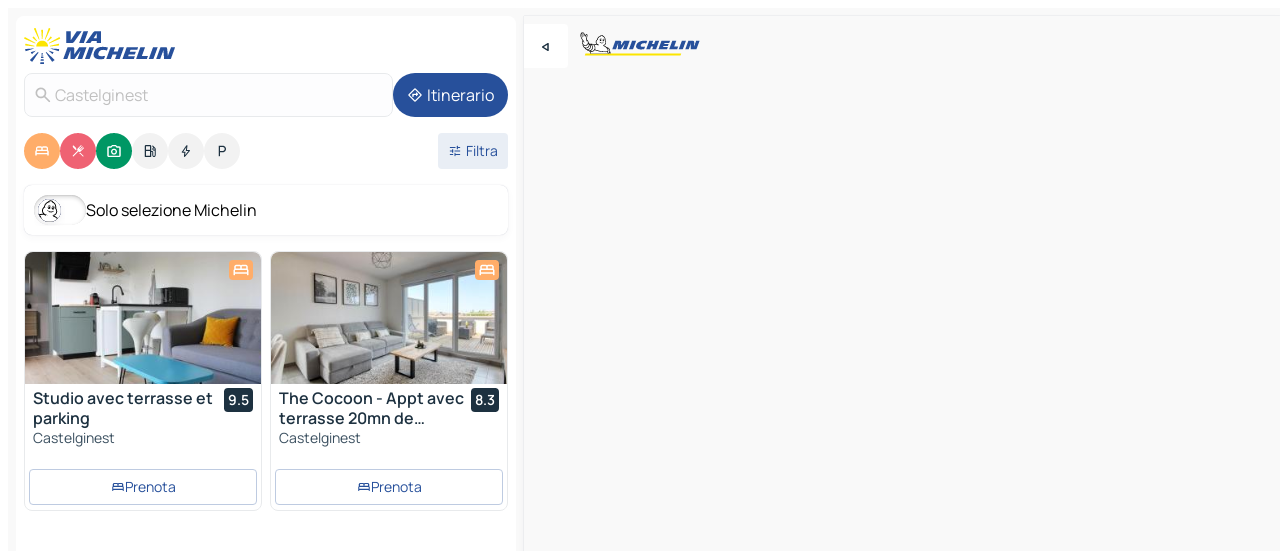

--- FILE ---
content_type: text/html
request_url: https://it.viamichelin.ch/mappe-piantine/francia/occitania/alta_garonna/castelginest-31780
body_size: 26107
content:
<!doctype html>
<html lang="it">

<head>
	<meta charset="utf-8" />
	<meta name="viewport" content="width=device-width, initial-scale=1, maximum-scale=1, user-scalable=no" />
	<meta name="apple-itunes-app" content="app-id=443142682" />
	<!-- start app -->
	
		<link href="../../../../_app/immutable/assets/vnd.D6Q4K2v3.css" rel="stylesheet">
		<link href="../../../../_app/immutable/assets/lib.Cal4F3nj.css" rel="stylesheet">
		<link href="../../../../_app/immutable/assets/vnd.Dmjc78Y1.css" rel="stylesheet">
		<link href="../../../../_app/immutable/assets/0.C737XJuh.css" rel="stylesheet">
		<link href="../../../../_app/immutable/assets/2.DTvqgUuk.css" rel="stylesheet">
		<link href="../../../../_app/immutable/assets/10.C0zcU66-.css" rel="stylesheet"><!--1xg1a3p--><!--[!--><!--]--> <!--[--><!--[--><link rel="preconnect" href="https://q-xx.bstatic.com"/> <link rel="dns-prefetch" href="https://q-xx.bstatic.com"/><link rel="preconnect" href="https://map7.viamichelin.com"/> <link rel="dns-prefetch" href="https://map7.viamichelin.com"/><link rel="preconnect" href="https://map8.viamichelin.com"/> <link rel="dns-prefetch" href="https://map8.viamichelin.com"/><link rel="preconnect" href="https://map9.viamichelin.com"/> <link rel="dns-prefetch" href="https://map9.viamichelin.com"/><link rel="preconnect" href="https://sdk.privacy-center.org"/> <link rel="dns-prefetch" href="https://sdk.privacy-center.org"/><!--]--><!--]--> <!--[--><!--[--><link rel="prefetch" href="https://q-xx.bstatic.com/xdata/images/hotel/max320/596373158.jpg?k=3e3197174b7cb4c0cdcc230910066b84e184a5e6486e04dd3322271a45925f03&amp;o=" as="image"/><link rel="prefetch" href="https://q-xx.bstatic.com/xdata/images/hotel/max320/590864117.jpg?k=72ca8515a579017f818dfc7120e0e0a12b2e9e3ca534067183003409d3c791d8&amp;o=" as="image"/><!--]--><!--]--> <meta name="description" content="La mappa MICHELIN di Castelginest: piantine delle città, mappa stradale e mappa turistica di Castelginest, con gli alberghi, i siti turistici e i ristoranti MICHELIN di Castelginest"/> <meta property="og:type" content="website"/> <meta property="og:site_name" content="ViaMichelin"/> <!--[--><meta property="og:title" content="Mappa MICHELIN Castelginest - ViaMichelin"/><!--]--> <!--[--><meta property="og:description" content="La mappa MICHELIN di Castelginest: piantine delle città, mappa stradale e mappa turistica di Castelginest, con gli alberghi, i siti turistici e i ristoranti MICHELIN di Castelginest"/><!--]--> <!--[--><meta property="og:image" content="https://it.viamichelin.ch/_app/immutable/assets/logo-social.CPCa_Ogs.png"/><!--]--> <!--[!--><!--]--> <!--[--><link rel="alternate" href="https://www.viamichelin.at/karten-stadtplan/frankreich/okzitanien/haute_garonne/castelginest-31780" hreflang="de-at"/><link rel="alternate" href="https://fr.viamichelin.be/cartes-plans/france/occitanie/haute_garonne/castelginest-31780" hreflang="fr-be"/><link rel="alternate" href="https://nl.viamichelin.be/kaarten-plattegronden/frankrijk/occitanie/haute_garonne/castelginest-31780" hreflang="nl-be"/><link rel="alternate" href="https://de.viamichelin.ch/karten-stadtplan/frankreich/okzitanien/haute_garonne/castelginest-31780" hreflang="de-ch"/><link rel="alternate" href="https://fr.viamichelin.ch/cartes-plans/france/occitanie/haute_garonne/castelginest-31780" hreflang="fr-ch"/><link rel="alternate" href="https://www.viamichelin.com/maps/france/occitania/haute_garonne/castelginest-31780" hreflang="en"/><link rel="alternate" href="https://www.viamichelin.de/karten-stadtplan/frankreich/okzitanien/haute_garonne/castelginest-31780" hreflang="de"/><link rel="alternate" href="https://www.viamichelin.es/mapas-planos/francia/occitania/haute_garonne/castelginest-31780" hreflang="es"/><link rel="alternate" href="https://www.viamichelin.fr/cartes-plans/france/occitanie/haute_garonne/castelginest-31780" hreflang="fr"/><link rel="alternate" href="https://www.viamichelin.it/mappe-piantine/francia/occitania/alta_garonna/castelginest-31780" hreflang="it"/><link rel="alternate" href="https://www.viamichelin.ie/maps/france/occitania/haute_garonne/castelginest-31780" hreflang="en-ie"/><link rel="alternate" href="https://www.viamichelin.nl/kaarten-plattegronden/frankrijk/occitanie/haute_garonne/castelginest-31780" hreflang="nl"/><link rel="alternate" href="https://www.viamichelin.pt/mapas-plantas/franca/occitania/alta_garona/castelginest-31780" hreflang="pt"/><link rel="alternate" href="https://www.viamichelin.co.uk/maps/france/occitania/haute_garonne/castelginest-31780" hreflang="en-gb"/><!--]--> <!--[!--><!--]--><!----><title>Mappa MICHELIN Castelginest - ViaMichelin</title>
	<!-- end app -->

	<meta name="google-site-verification" content="WgJa1cTzAZSQnDsg_NiBfVwI5UW7ZXNW7gNJDaNIwCw" />

	<link rel="icon" href="../../../../favicon.png" />

	<!-- Start Consent -->
	<script nonce="Dqw/1vqrGQq9vpksE0Q8rQ==" id="spcloader" async fetchpriority="high" type="text/javascript"
		src="https://sdk.privacy-center.org/a1a55c7f-7f45-4e4b-80ac-b48e44c2fe99/loader.js?target=it.viamichelin.ch"></script>
	<script nonce="Dqw/1vqrGQq9vpksE0Q8rQ==" type="text/javascript" async>
			window.didomiOnReady = window.didomiOnReady || [];
			window.didomiEventListeners = window.didomiEventListeners || [];

			window.didomiEventListeners.push(
				{
					event: "notice.shown",
					listener() {
						const $link = document.querySelector(
							".didomi-notice-view-partners-link-in-text"
						);
						if (!$link) {
							return;
						}
						$link.removeAttribute("href");
						$link.addEventListener("click", () => {
							Didomi.preferences.show("vendors");
						});
					},
				},
				{
					event: "notice.clickagree",
					listener() {
						window.postMessage({ type: 'didomi_clickagree'})
					}
				}
			);

			window.didomiConfig = {
				user: {
					bots: {
						consentRequired: false,
					},
				},
				preferences: {
					showWhenConsentIsMissing: false,
				},
			};

			window.gdprAppliesGlobally = true;
			// prettier-ignore
			!function(){function t(e){if(!window.frames[e]){if(document.body&&document.body.firstChild){let a=document.body,n=document.createElement("iframe");n.style.display="none",n.name=e,n.title=e,a.insertBefore(n,a.firstChild)}else setTimeout(function(){t(e)},5)}}function e(t,e,a,n,i){function r(t,a,n,r){if("function"!=typeof n)return;window[e]||(window[e]=[]);let s=!1;i&&(s=i(t,r,n)),s||window[e].push({command:t,version:a,callback:n,parameter:r})}function s(e){if(!window[t]||!0!==window[t].stub||!e.data)return;let i="string"==typeof e.data,r;try{r=i?JSON.parse(e.data):e.data}catch(s){return}if(r[a]){let f=r[a];window[t](f.command,f.version,function(t,a){let r={};r[n]={returnValue:t,success:a,callId:f.callId},e.source.postMessage(i?JSON.stringify(r):r,"*")},f.parameter)}}r.stub=!0,r.stubVersion=2,"function"!=typeof window[t]&&(window[t]=r,window.addEventListener?window.addEventListener("message",s,!1):window.attachEvent("onmessage",s))}e("__uspapi","__uspapiBuffer","__uspapiCall","__uspapiReturn"),t("__uspapiLocator"),e("__tcfapi","__tcfapiBuffr","__tcl","__tcfapiReturn"),t("__tcfapiLocator")}();
		</script>
	<!-- End Consent -->

	<!-- Start Google tag manager -->
	<script src="https://www.googletagmanager.com/gtag/js?id=G-97C0VJRFGQ" defer type="didomi/javascript"
		nonce="Dqw/1vqrGQq9vpksE0Q8rQ==" fetchpriority="low"></script>
	<script nonce="Dqw/1vqrGQq9vpksE0Q8rQ==" type="text/javascript" defer>
			window.dataLayer = window.dataLayer || [];
			function gtag() {
				dataLayer.push(arguments);
			}
			gtag('js', new Date());
			gtag('config', 'G-97C0VJRFGQ', { send_page_view: false });
		</script>
	<!-- End Google tag manager -->
</head>

<body data-sveltekit-preload-data="hover" class="text-body">
	<div style="display: contents"><!--[--><!--[--><!----><!--[--><!--]--> <!--[--><!----><div class="main-container bg-neutral-weak homepage svelte-9k52vj" style="--bottomsheet-height-offset: -100px;"><div class="map svelte-9k52vj"><div class="h-full w-full md:shadow-smooth-block md:relative svelte-6wt9i2" data-testid="map-container"><!--[!--><!--]--></div><!----> <!--[--><div class="absolute top-4 left-0 size-11 z-ontop hidden md:block"><button type="button" class="btn-filled-white btn-md rd-l-0 min-w-max"><!--[!--><!--[--><!----><span class="flex w-max size-3.5"><!--[--><!----><span class="icon-arrow-back-left inline-block"><!----></span><!----><!--]--><!----></span><!----><!--]--> <!--[!--><!--]--> <!--[!--><!--]--><!--]--> <!--[!--><!--]--></button><!----></div><!--]--> <img src="/_app/immutable/assets/vm-logo-bib-michelin.Dd_LzvJh.svg" alt="Michelin" class="absolute left-14 top-6 md:block hidden z-hover" height="24" width="120"/> <img height="32" width="126" src="/_app/immutable/assets/vm-logo-large.BEgj6SJ1.svg" alt="ViaMichelin" class="absolute-center-x top-2 md:hidden z-hover"/></div> <!--[!--><!--]--> <div class="slot-container md:p-2 md:pr-0 md:h-dvh printable svelte-9k52vj"><div class="md:overflow-hidden md:rd-2 md:h-dvh max-h-full printable"><div class="slot-wrapper h-full scrollbar-thin printable md:bg-neutral-weakest svelte-9k52vj"><!--[!--><!--]--> <!--[--><!----><!--[--><!----><!--[!--><!----><div class="translate-slide-offset md:block svelte-5lb488" style="--slide-offset: 0px;"><img src="/_app/immutable/assets/vm-logo-bib-michelin.Dd_LzvJh.svg" alt="Michelin" class="absolute top-[var(--top)] right-[var(--right)] md:hidden" style="--top: -24px; --right: 8px;" height="24" width="120"/> <div><div><div class="searchtools w-full md:flex md:flex-wrap md:gap-4 md:bg-transparent md:px-2 md:pt-2 svelte-1kj4v11" data-testid="map-search-panel"><!--[!--><!--]--> <!--[!--><div class="hidden md:block w-full"><header role="banner" class="flex items-center w-full py-1 justify-between md:py-0"><!--[!--><!--[--><a href="../../../../" class="block py-1 pr-2 shrink-0" aria-label="Torna alla home page" data-sveltekit-preload-data="tap"><img class="h-9 cover-left" src="/_app/immutable/assets/vm-logo-large.BEgj6SJ1.svg" alt="ViaMichelin" width="152" height="36"/></a><!--]--><!--]--> <!--[!--><!--[!--><!--]--><!--]--></header><!----></div><!--]--> <div class="flex gap-2 w-full md:p-0 md:bg-transparent border-coloredneutral-weakest rounded-full p-2"><div class="search relative w-full min-w-0  svelte-oeoh2d"><label for="address-search" class="text-sm"> <span class="input-container flex items-center p-2 w-full text-5 gap-1 rd-2 relative b-solid b-0.5 border-coloredneutral-weakest element-disabled bg-neutral-soft text-neutral svelte-xzp1b6"><!--[--><!----><span class="icon-search inline-block w-5 "><!----></span><!----><!--]--> <input type="text" id="address-search" class="input min-w-0 text-md text-coloredneutral b-0 flex-grow bg-transparent placeholder:text-neutral disabled:text-neutral svelte-xzp1b6" placeholder="Dove stiamo andando?" aria-label="Dove stiamo andando?" disabled autocomplete="off" value="Castelginest"/> <!--[!--><!--]--> <!--[!--><!--]--></span></label><!----> <ul class="results rd-2 absolute z-hover w-full m-0 mt-1 p-0 shadow-smooth-bottom-2 bg-neutral-weakest text-coloredneutral text-md svelte-oeoh2d" role="listbox" aria-label="Risultati della ricerca"><!--[!--><!--]--><!----> <!--[!--><!--]--><!----> <!--[!--><!--[!--><!--]--><!--]--><!----></ul></div><!----> <!--[--><button type="button" aria-label="Itinerario" class="btn-filled-primary btn-md z-infront rounded-full min-w-max"><!--[!--><!--[--><!----><span class="flex w-max"><!--[--><!----><span class="icon-directions inline-block"><!----></span><!----><!--]--><!----></span><!----><!--]--> <!--[--><span class="ml-1">Itinerario</span><!--]--> <!--[!--><!--]--><!--]--> <!--[!--><!--]--></button><!--]--></div></div></div><!----></div></div> <div class="poi-container relative z-1 md:block bg-neutral-weakest md:bg-transparent block svelte-5lb488"><button type="button" class="handle relative w-full p-4 rd-2 b-0 grid place-items-center bg-transparent md:hidden" aria-label="Aprire il pannello" style="height: 40px;"><span class="rd-2 w-20 h-2 bg-base-15"></span></button><!----> <div class="mt-4"><div class="mb-2 px-2"><div class="flex justify-between flex-nowrap flex-row-reverse"><div class="grow-3 order-2"><div class="flex gap-1 flex-wrap" role="listbox" aria-multiselectable="true" aria-orientation="horizontal" aria-label="Punti di interesse"><!--[--><!--[!--><button type="button" role="option" title="Ricerca Sistemazioni" aria-selected="true" aria-label="Ricerca Sistemazioni" class="whitespace-nowrap flex justify-center items-center text-md gap-1 b-0 cursor-pointer rounded-full p-2.5 bg-hotel text-neutral-weakest hover:bg-hotel-soft svelte-f2zwv4 aspect-ratio-1"><!--[!--><!--[--><!----><span class="flex w-max"><!--[--><!----><span class="icon-hotel inline-block"><!----></span><!----><!--]--><!----></span><!----><!--]--> <!--[!--><!--]--> <!--[!--><!--]--><!--]--></button><!--]--><!--[!--><button type="button" role="option" title="Ricerca Ristoranti" aria-selected="true" aria-label="Ricerca Ristoranti" class="whitespace-nowrap flex justify-center items-center text-md gap-1 b-0 cursor-pointer rounded-full p-2.5 bg-restaurant text-neutral-weakest hover:bg-restaurant-soft svelte-f2zwv4 aspect-ratio-1"><!--[!--><!--[--><!----><span class="flex w-max"><!--[--><!----><span class="icon-restaurant inline-block"><!----></span><!----><!--]--><!----></span><!----><!--]--> <!--[!--><!--]--> <!--[!--><!--]--><!--]--></button><!--]--><!--[!--><button type="button" role="option" title="Ricerca Turismo" aria-selected="true" aria-label="Ricerca Turismo" class="whitespace-nowrap flex justify-center items-center text-md gap-1 b-0 cursor-pointer rounded-full p-2.5 bg-tourism text-neutral-weakest hover:bg-tourism-soft svelte-f2zwv4 aspect-ratio-1"><!--[!--><!--[--><!----><span class="flex w-max"><!--[--><!----><span class="icon-tourism inline-block"><!----></span><!----><!--]--><!----></span><!----><!--]--> <!--[!--><!--]--> <!--[!--><!--]--><!--]--></button><!--]--><!--[!--><button type="button" role="option" title="Ricerca Stazioni di servizio" aria-selected="false" aria-label="Ricerca Stazioni di servizio" class="whitespace-nowrap flex justify-center items-center text-md gap-1 b-0 cursor-pointer rounded-full p-2.5 bg-neutral-soft hover:bg-coloredneutral-weak text-coloredneutral svelte-f2zwv4 aspect-ratio-1"><!--[!--><!--[--><!----><span class="flex w-max"><!--[--><!----><span class="icon-energy-pump inline-block"><!----></span><!----><!--]--><!----></span><!----><!--]--> <!--[!--><!--]--> <!--[!--><!--]--><!--]--></button><!--]--><!--[!--><button type="button" role="option" title="Ricerca Colonnine di ricarica auto" aria-selected="false" aria-label="Ricerca Colonnine di ricarica auto" class="whitespace-nowrap flex justify-center items-center text-md gap-1 b-0 cursor-pointer rounded-full p-2.5 bg-neutral-soft hover:bg-coloredneutral-weak text-coloredneutral svelte-f2zwv4 aspect-ratio-1"><!--[!--><!--[--><!----><span class="flex w-max"><!--[--><!----><span class="icon-flash inline-block"><!----></span><!----><!--]--><!----></span><!----><!--]--> <!--[!--><!--]--> <!--[!--><!--]--><!--]--></button><!--]--><!--[!--><button type="button" role="option" title="Ricerca Parcheggi" aria-selected="false" aria-label="Ricerca Parcheggi" class="whitespace-nowrap flex justify-center items-center text-md gap-1 b-0 cursor-pointer rounded-full p-2.5 bg-neutral-soft hover:bg-coloredneutral-weak text-coloredneutral svelte-f2zwv4 aspect-ratio-1"><!--[!--><!--[--><!----><span class="flex w-max"><!--[--><!----><span class="icon-parking inline-block"><!----></span><!----><!--]--><!----></span><!----><!--]--> <!--[!--><!--]--> <!--[!--><!--]--><!--]--></button><!--]--><!--]--></div><!----></div> <!--[--><div class="ml-2 relative order-1"><button type="button" aria-label="Filtri aperti" class="btn-filled-light btn-sm relative filter-button min-w-max"><!--[!--><!--[--><!----><span class="flex w-max"><!--[--><!----><span class="icon-tune inline-block"><!----></span><!----><!--]--><!----></span><!----><!--]--> <!--[--><span class="ml-1">Filtra</span><!--]--> <!--[!--><!--]--><!--]--> <!--[--><!--[!--><!--]--><!----><!--]--></button><!----></div><!--]--></div> <div class="date-range-picker-container min-w-0 w-full order--1 mt-2"><div class="flex items-start gap-2"><!--[!--><!--]--></div></div></div><!----> <!--[--><div class="bg-neutral-weakest p-2 rd-2 flex flex-col mb-4 mx-2 shadow-smooth-block"><label for="only-michelin-switch" class="flex p-0.5 items-center gap-2 max-w-max cursor-pointer"><input id="only-michelin-switch" type="checkbox" role="switch" class="sr-only"/> <span class="rounded-full w-13 h-7.5 transition-colors shadow-michelin-switch bg-base-0"><!----><span class="icon-bib-signature inline-block transition-transform p-3.9 translate-x-none"><!----></span><!----><!----></span> <span class="select-none">Solo selezione Michelin</span></label><!----></div><!--]--> <!--[--><ul data-testid="poilist" class="container m-0 px-2 grid svelte-1qh5ik5"><!--[!--><!--[--><!--[!--><!--[!--><!----><!--[--><!----><li data-testid="poi-card-0" data-category="hotel" class="poi-card lg grid text-body border-coloredneutral-weakest bg-neutral-weakest hover:border-transparent border-1 border-solid rd-2 relative with-shadow vertical svelte-1ci3g67" role="none"><a href="/mappe-piantine/alberghi/poi/castelginest-31780-2396ecc1?bounds=1.4081362~43.6826786~1.461948~43.7138389&amp;itinerary=&amp;poiCategories=7&amp;selectedAddress=%7B%22address%22%3A%22Castelginest%22%2C%22city%22%3A%22Castelginest%22%2C%22coordinates%22%3A%7B%22lat%22%3A43.6926535%2C%22lng%22%3A1.4279569%7D%2C%22countryCode%22%3A%22FRA%22%2C%22region%22%3A%22Occitania%22%2C%22zipCode%22%3A%2231780%22%2C%22entityType%22%3A%22CITY%22%2C%22boundsSync%22%3Atrue%7D&amp;withCaravan=false" class="decoration-none flex flex-col " data-sveltekit-preload-data="tap"><!--[--><!----><div data-testid="poi-card-hero" class="poi-card-hero group grid w-full h-full max-h-132px p-0 m-0 overflow-hidden vertical svelte-1wnh944"><!--[!--><!--[--><!----><div class="container-carousel w-full relative cursor-pointer full carousel h-full max-h-132px w-full grid-area-[1/-1] overflow-hidden svelte-w1l4d7" role="region" aria-roledescription="carousel" aria-label="Carosello di immagini per Studio avec terrasse et parking"><!--[!--><!--]--> <div class="h-auto"><button type="button" aria-label="Vedi il contenuto precedente" aria-hidden="true" class="btn-ghost-white btn-md left-arrow-container absolute left-0 hidden poi-card-hero-controls min-w-max"><!--[!--><!--[--><!----><span class="flex w-max"><!--[--><!----><span class="icon-chevron-left inline-block"><!----></span><!----><!--]--><!----></span><!----><!--]--> <!--[!--><!--]--> <!--[!--><!--]--><!--]--> <!--[!--><!--]--></button><!----> <ul class="carousel flex h-100% overflow-x-scroll m-0 p-0 list-none bg-neutral-weakest rd-tr-2 rd-tl-2 h-full w-full svelte-w1l4d7" aria-roledescription="slide" role="group" aria-label="1 immagine su 10"><!--[--><li class="img-container items-center flex grow-0 shrink-0 justify-center w-full svelte-w1l4d7"><figure class="img-wrapper w-full m-0 p-0 h-full overflow-hidden"><!--[!--><img decoding="sync" src="https://q-xx.bstatic.com/xdata/images/hotel/max320/596373158.jpg?k=3e3197174b7cb4c0cdcc230910066b84e184a5e6486e04dd3322271a45925f03&amp;o=" alt="Studio avec terrasse et parking - 0" class="h-full w-full" srcset="https://q-xx.bstatic.com/xdata/images/hotel/max160/596373158.jpg?k=3e3197174b7cb4c0cdcc230910066b84e184a5e6486e04dd3322271a45925f03&amp;o= 160w, https://q-xx.bstatic.com/xdata/images/hotel/max320/596373158.jpg?k=3e3197174b7cb4c0cdcc230910066b84e184a5e6486e04dd3322271a45925f03&amp;o= 320w, https://q-xx.bstatic.com/xdata/images/hotel/max640/596373158.jpg?k=3e3197174b7cb4c0cdcc230910066b84e184a5e6486e04dd3322271a45925f03&amp;o= 640w, https://q-xx.bstatic.com/xdata/images/hotel/max960/596373158.jpg?k=3e3197174b7cb4c0cdcc230910066b84e184a5e6486e04dd3322271a45925f03&amp;o= 960w, https://q-xx.bstatic.com/xdata/images/hotel/max1280/596373158.jpg?k=3e3197174b7cb4c0cdcc230910066b84e184a5e6486e04dd3322271a45925f03&amp;o= 1280w, https://q-xx.bstatic.com/xdata/images/hotel/max1920/596373158.jpg?k=3e3197174b7cb4c0cdcc230910066b84e184a5e6486e04dd3322271a45925f03&amp;o= 1920w" sizes="320px" style="width: 260px; height: 132px; object-fit: cover;" onerror="this.__e=event"/><!----> <!--[!--><!--]--><!--]--></figure></li><li class="img-container items-center flex grow-0 shrink-0 justify-center w-full svelte-w1l4d7"><figure class="img-wrapper w-full m-0 p-0 h-full overflow-hidden"><!--[!--><img decoding="sync" src="https://q-xx.bstatic.com/xdata/images/hotel/max320/596373222.jpg?k=bb072d30a0c310b38f3cb9dfd301316ce2e7b842ccfb91c04326e85412e6f941&amp;o=" alt="Studio avec terrasse et parking - 1" class="h-full w-full" srcset="https://q-xx.bstatic.com/xdata/images/hotel/max160/596373222.jpg?k=bb072d30a0c310b38f3cb9dfd301316ce2e7b842ccfb91c04326e85412e6f941&amp;o= 160w, https://q-xx.bstatic.com/xdata/images/hotel/max320/596373222.jpg?k=bb072d30a0c310b38f3cb9dfd301316ce2e7b842ccfb91c04326e85412e6f941&amp;o= 320w, https://q-xx.bstatic.com/xdata/images/hotel/max640/596373222.jpg?k=bb072d30a0c310b38f3cb9dfd301316ce2e7b842ccfb91c04326e85412e6f941&amp;o= 640w, https://q-xx.bstatic.com/xdata/images/hotel/max960/596373222.jpg?k=bb072d30a0c310b38f3cb9dfd301316ce2e7b842ccfb91c04326e85412e6f941&amp;o= 960w, https://q-xx.bstatic.com/xdata/images/hotel/max1280/596373222.jpg?k=bb072d30a0c310b38f3cb9dfd301316ce2e7b842ccfb91c04326e85412e6f941&amp;o= 1280w, https://q-xx.bstatic.com/xdata/images/hotel/max1920/596373222.jpg?k=bb072d30a0c310b38f3cb9dfd301316ce2e7b842ccfb91c04326e85412e6f941&amp;o= 1920w" sizes="320px" style="width: 260px; height: 132px; object-fit: cover;" onerror="this.__e=event"/><!----> <!--[!--><!--]--><!--]--></figure></li><li class="img-container items-center flex grow-0 shrink-0 justify-center w-full svelte-w1l4d7"><figure class="img-wrapper w-full m-0 p-0 h-full overflow-hidden"><!--[!--><img loading="lazy" decoding="async" src="https://q-xx.bstatic.com/xdata/images/hotel/max320/596373220.jpg?k=083486edf8276456604504618b1bb9b8fdaef729de137a567bc674fa1987c0e2&amp;o=" alt="Studio avec terrasse et parking - 2" class="h-full w-full" srcset="https://q-xx.bstatic.com/xdata/images/hotel/max160/596373220.jpg?k=083486edf8276456604504618b1bb9b8fdaef729de137a567bc674fa1987c0e2&amp;o= 160w, https://q-xx.bstatic.com/xdata/images/hotel/max320/596373220.jpg?k=083486edf8276456604504618b1bb9b8fdaef729de137a567bc674fa1987c0e2&amp;o= 320w, https://q-xx.bstatic.com/xdata/images/hotel/max640/596373220.jpg?k=083486edf8276456604504618b1bb9b8fdaef729de137a567bc674fa1987c0e2&amp;o= 640w, https://q-xx.bstatic.com/xdata/images/hotel/max960/596373220.jpg?k=083486edf8276456604504618b1bb9b8fdaef729de137a567bc674fa1987c0e2&amp;o= 960w, https://q-xx.bstatic.com/xdata/images/hotel/max1280/596373220.jpg?k=083486edf8276456604504618b1bb9b8fdaef729de137a567bc674fa1987c0e2&amp;o= 1280w, https://q-xx.bstatic.com/xdata/images/hotel/max1920/596373220.jpg?k=083486edf8276456604504618b1bb9b8fdaef729de137a567bc674fa1987c0e2&amp;o= 1920w" sizes="320px" style="width: 260px; height: 132px; object-fit: cover;" onerror="this.__e=event"/><!----> <!--[!--><!--]--><!--]--></figure></li><li class="img-container items-center flex grow-0 shrink-0 justify-center w-full svelte-w1l4d7"><figure class="img-wrapper w-full m-0 p-0 h-full overflow-hidden"><!--[!--><img loading="lazy" decoding="async" src="https://q-xx.bstatic.com/xdata/images/hotel/max320/596373217.jpg?k=13b9469cf463f5a9b208856f2c747ad13e0d333d9af1fd47c82a744953235901&amp;o=" alt="Studio avec terrasse et parking - 3" class="h-full w-full" srcset="https://q-xx.bstatic.com/xdata/images/hotel/max160/596373217.jpg?k=13b9469cf463f5a9b208856f2c747ad13e0d333d9af1fd47c82a744953235901&amp;o= 160w, https://q-xx.bstatic.com/xdata/images/hotel/max320/596373217.jpg?k=13b9469cf463f5a9b208856f2c747ad13e0d333d9af1fd47c82a744953235901&amp;o= 320w, https://q-xx.bstatic.com/xdata/images/hotel/max640/596373217.jpg?k=13b9469cf463f5a9b208856f2c747ad13e0d333d9af1fd47c82a744953235901&amp;o= 640w, https://q-xx.bstatic.com/xdata/images/hotel/max960/596373217.jpg?k=13b9469cf463f5a9b208856f2c747ad13e0d333d9af1fd47c82a744953235901&amp;o= 960w, https://q-xx.bstatic.com/xdata/images/hotel/max1280/596373217.jpg?k=13b9469cf463f5a9b208856f2c747ad13e0d333d9af1fd47c82a744953235901&amp;o= 1280w, https://q-xx.bstatic.com/xdata/images/hotel/max1920/596373217.jpg?k=13b9469cf463f5a9b208856f2c747ad13e0d333d9af1fd47c82a744953235901&amp;o= 1920w" sizes="320px" style="width: 260px; height: 132px; object-fit: cover;" onerror="this.__e=event"/><!----> <!--[!--><!--]--><!--]--></figure></li><li class="img-container items-center flex grow-0 shrink-0 justify-center w-full svelte-w1l4d7"><figure class="img-wrapper w-full m-0 p-0 h-full overflow-hidden"><!--[!--><img loading="lazy" decoding="async" src="https://q-xx.bstatic.com/xdata/images/hotel/max320/596373214.jpg?k=3ff7262c213e471cb6036dab904a5b9dbab9c53c5a400e717b376915c40d2678&amp;o=" alt="Studio avec terrasse et parking - 4" class="h-full w-full" srcset="https://q-xx.bstatic.com/xdata/images/hotel/max160/596373214.jpg?k=3ff7262c213e471cb6036dab904a5b9dbab9c53c5a400e717b376915c40d2678&amp;o= 160w, https://q-xx.bstatic.com/xdata/images/hotel/max320/596373214.jpg?k=3ff7262c213e471cb6036dab904a5b9dbab9c53c5a400e717b376915c40d2678&amp;o= 320w, https://q-xx.bstatic.com/xdata/images/hotel/max640/596373214.jpg?k=3ff7262c213e471cb6036dab904a5b9dbab9c53c5a400e717b376915c40d2678&amp;o= 640w, https://q-xx.bstatic.com/xdata/images/hotel/max960/596373214.jpg?k=3ff7262c213e471cb6036dab904a5b9dbab9c53c5a400e717b376915c40d2678&amp;o= 960w, https://q-xx.bstatic.com/xdata/images/hotel/max1280/596373214.jpg?k=3ff7262c213e471cb6036dab904a5b9dbab9c53c5a400e717b376915c40d2678&amp;o= 1280w, https://q-xx.bstatic.com/xdata/images/hotel/max1920/596373214.jpg?k=3ff7262c213e471cb6036dab904a5b9dbab9c53c5a400e717b376915c40d2678&amp;o= 1920w" sizes="320px" style="width: 260px; height: 132px; object-fit: cover;" onerror="this.__e=event"/><!----> <!--[!--><!--]--><!--]--></figure></li><li class="img-container items-center flex grow-0 shrink-0 justify-center w-full svelte-w1l4d7"><figure class="img-wrapper w-full m-0 p-0 h-full overflow-hidden"><!--[!--><img loading="lazy" decoding="async" src="https://q-xx.bstatic.com/xdata/images/hotel/max320/596373212.jpg?k=0eaf0bc5a5493100b4b67af7e95c2f19a8bbe27d76c6f11b731a1a06fec586ab&amp;o=" alt="Studio avec terrasse et parking - 5" class="h-full w-full" srcset="https://q-xx.bstatic.com/xdata/images/hotel/max160/596373212.jpg?k=0eaf0bc5a5493100b4b67af7e95c2f19a8bbe27d76c6f11b731a1a06fec586ab&amp;o= 160w, https://q-xx.bstatic.com/xdata/images/hotel/max320/596373212.jpg?k=0eaf0bc5a5493100b4b67af7e95c2f19a8bbe27d76c6f11b731a1a06fec586ab&amp;o= 320w, https://q-xx.bstatic.com/xdata/images/hotel/max640/596373212.jpg?k=0eaf0bc5a5493100b4b67af7e95c2f19a8bbe27d76c6f11b731a1a06fec586ab&amp;o= 640w, https://q-xx.bstatic.com/xdata/images/hotel/max960/596373212.jpg?k=0eaf0bc5a5493100b4b67af7e95c2f19a8bbe27d76c6f11b731a1a06fec586ab&amp;o= 960w, https://q-xx.bstatic.com/xdata/images/hotel/max1280/596373212.jpg?k=0eaf0bc5a5493100b4b67af7e95c2f19a8bbe27d76c6f11b731a1a06fec586ab&amp;o= 1280w, https://q-xx.bstatic.com/xdata/images/hotel/max1920/596373212.jpg?k=0eaf0bc5a5493100b4b67af7e95c2f19a8bbe27d76c6f11b731a1a06fec586ab&amp;o= 1920w" sizes="320px" style="width: 260px; height: 132px; object-fit: cover;" onerror="this.__e=event"/><!----> <!--[!--><!--]--><!--]--></figure></li><li class="img-container items-center flex grow-0 shrink-0 justify-center w-full svelte-w1l4d7"><figure class="img-wrapper w-full m-0 p-0 h-full overflow-hidden"><!--[!--><img loading="lazy" decoding="async" src="https://q-xx.bstatic.com/xdata/images/hotel/max320/596373210.jpg?k=9607d41165dca111d4d071e0afc28c2d470f02431a72d543d64cec8030520dba&amp;o=" alt="Studio avec terrasse et parking - 6" class="h-full w-full" srcset="https://q-xx.bstatic.com/xdata/images/hotel/max160/596373210.jpg?k=9607d41165dca111d4d071e0afc28c2d470f02431a72d543d64cec8030520dba&amp;o= 160w, https://q-xx.bstatic.com/xdata/images/hotel/max320/596373210.jpg?k=9607d41165dca111d4d071e0afc28c2d470f02431a72d543d64cec8030520dba&amp;o= 320w, https://q-xx.bstatic.com/xdata/images/hotel/max640/596373210.jpg?k=9607d41165dca111d4d071e0afc28c2d470f02431a72d543d64cec8030520dba&amp;o= 640w, https://q-xx.bstatic.com/xdata/images/hotel/max960/596373210.jpg?k=9607d41165dca111d4d071e0afc28c2d470f02431a72d543d64cec8030520dba&amp;o= 960w, https://q-xx.bstatic.com/xdata/images/hotel/max1280/596373210.jpg?k=9607d41165dca111d4d071e0afc28c2d470f02431a72d543d64cec8030520dba&amp;o= 1280w, https://q-xx.bstatic.com/xdata/images/hotel/max1920/596373210.jpg?k=9607d41165dca111d4d071e0afc28c2d470f02431a72d543d64cec8030520dba&amp;o= 1920w" sizes="320px" style="width: 260px; height: 132px; object-fit: cover;" onerror="this.__e=event"/><!----> <!--[!--><!--]--><!--]--></figure></li><li class="img-container items-center flex grow-0 shrink-0 justify-center w-full svelte-w1l4d7"><figure class="img-wrapper w-full m-0 p-0 h-full overflow-hidden"><!--[!--><img loading="lazy" decoding="async" src="https://q-xx.bstatic.com/xdata/images/hotel/max320/596373207.jpg?k=7da1fc057b35bbcbfd1fb188af7213fe38d676932ef74621a545da03c76295ed&amp;o=" alt="Studio avec terrasse et parking - 7" class="h-full w-full" srcset="https://q-xx.bstatic.com/xdata/images/hotel/max160/596373207.jpg?k=7da1fc057b35bbcbfd1fb188af7213fe38d676932ef74621a545da03c76295ed&amp;o= 160w, https://q-xx.bstatic.com/xdata/images/hotel/max320/596373207.jpg?k=7da1fc057b35bbcbfd1fb188af7213fe38d676932ef74621a545da03c76295ed&amp;o= 320w, https://q-xx.bstatic.com/xdata/images/hotel/max640/596373207.jpg?k=7da1fc057b35bbcbfd1fb188af7213fe38d676932ef74621a545da03c76295ed&amp;o= 640w, https://q-xx.bstatic.com/xdata/images/hotel/max960/596373207.jpg?k=7da1fc057b35bbcbfd1fb188af7213fe38d676932ef74621a545da03c76295ed&amp;o= 960w, https://q-xx.bstatic.com/xdata/images/hotel/max1280/596373207.jpg?k=7da1fc057b35bbcbfd1fb188af7213fe38d676932ef74621a545da03c76295ed&amp;o= 1280w, https://q-xx.bstatic.com/xdata/images/hotel/max1920/596373207.jpg?k=7da1fc057b35bbcbfd1fb188af7213fe38d676932ef74621a545da03c76295ed&amp;o= 1920w" sizes="320px" style="width: 260px; height: 132px; object-fit: cover;" onerror="this.__e=event"/><!----> <!--[!--><!--]--><!--]--></figure></li><li class="img-container items-center flex grow-0 shrink-0 justify-center w-full svelte-w1l4d7"><figure class="img-wrapper w-full m-0 p-0 h-full overflow-hidden"><!--[!--><img loading="lazy" decoding="async" src="https://q-xx.bstatic.com/xdata/images/hotel/max320/596373205.jpg?k=3128539646c55b1cfdb3035ce40381b23913afa094bd5122920bad70b9279953&amp;o=" alt="Studio avec terrasse et parking - 8" class="h-full w-full" srcset="https://q-xx.bstatic.com/xdata/images/hotel/max160/596373205.jpg?k=3128539646c55b1cfdb3035ce40381b23913afa094bd5122920bad70b9279953&amp;o= 160w, https://q-xx.bstatic.com/xdata/images/hotel/max320/596373205.jpg?k=3128539646c55b1cfdb3035ce40381b23913afa094bd5122920bad70b9279953&amp;o= 320w, https://q-xx.bstatic.com/xdata/images/hotel/max640/596373205.jpg?k=3128539646c55b1cfdb3035ce40381b23913afa094bd5122920bad70b9279953&amp;o= 640w, https://q-xx.bstatic.com/xdata/images/hotel/max960/596373205.jpg?k=3128539646c55b1cfdb3035ce40381b23913afa094bd5122920bad70b9279953&amp;o= 960w, https://q-xx.bstatic.com/xdata/images/hotel/max1280/596373205.jpg?k=3128539646c55b1cfdb3035ce40381b23913afa094bd5122920bad70b9279953&amp;o= 1280w, https://q-xx.bstatic.com/xdata/images/hotel/max1920/596373205.jpg?k=3128539646c55b1cfdb3035ce40381b23913afa094bd5122920bad70b9279953&amp;o= 1920w" sizes="320px" style="width: 260px; height: 132px; object-fit: cover;" onerror="this.__e=event"/><!----> <!--[!--><!--]--><!--]--></figure></li><li class="img-container items-center flex grow-0 shrink-0 justify-center w-full svelte-w1l4d7"><figure class="img-wrapper w-full m-0 p-0 h-full overflow-hidden"><!--[!--><img loading="lazy" decoding="async" src="https://q-xx.bstatic.com/xdata/images/hotel/max320/596373202.jpg?k=cdf61b2871b2f9e01da291ad4b347f1e94cd6450bba3ffd2bb864a231f399113&amp;o=" alt="Studio avec terrasse et parking - 9" class="h-full w-full" srcset="https://q-xx.bstatic.com/xdata/images/hotel/max160/596373202.jpg?k=cdf61b2871b2f9e01da291ad4b347f1e94cd6450bba3ffd2bb864a231f399113&amp;o= 160w, https://q-xx.bstatic.com/xdata/images/hotel/max320/596373202.jpg?k=cdf61b2871b2f9e01da291ad4b347f1e94cd6450bba3ffd2bb864a231f399113&amp;o= 320w, https://q-xx.bstatic.com/xdata/images/hotel/max640/596373202.jpg?k=cdf61b2871b2f9e01da291ad4b347f1e94cd6450bba3ffd2bb864a231f399113&amp;o= 640w, https://q-xx.bstatic.com/xdata/images/hotel/max960/596373202.jpg?k=cdf61b2871b2f9e01da291ad4b347f1e94cd6450bba3ffd2bb864a231f399113&amp;o= 960w, https://q-xx.bstatic.com/xdata/images/hotel/max1280/596373202.jpg?k=cdf61b2871b2f9e01da291ad4b347f1e94cd6450bba3ffd2bb864a231f399113&amp;o= 1280w, https://q-xx.bstatic.com/xdata/images/hotel/max1920/596373202.jpg?k=cdf61b2871b2f9e01da291ad4b347f1e94cd6450bba3ffd2bb864a231f399113&amp;o= 1920w" sizes="320px" style="width: 260px; height: 132px; object-fit: cover;" onerror="this.__e=event"/><!----> <!--[!--><!--]--><!--]--></figure></li><!--]--></ul> <!--[!--><!--]--> <button type="button" aria-label="Vedi il prossimo contenuto" aria-hidden="false" class="btn-ghost-white btn-md right-arrow-container absolute right-0 hidden md:block poi-card-hero-controls min-w-max"><!--[!--><!--[--><!----><span class="flex w-max"><!--[--><!----><span class="icon-chevron-right inline-block"><!----></span><!----><!--]--><!----></span><!----><!--]--> <!--[!--><!--]--> <!--[!--><!--]--><!--]--> <!--[!--><!--]--></button><!----></div><!----></div><!----><!--]--><!--]--> <!--[--><div class="opacity-container relative self-start justify-self-end grid-area-[1/-1] p-2 group-has-hover:opacity-0 group-has-[.no-hover]:opacity-100 svelte-1wnh944"><div class="flex items-center justify-center w-max shrink-0  rd-1 p-0.75 bg-hotel text-neutral-weakest gap-0.5 max-h-5 svelte-snfjjm"><!--[!--><!--[!--><!--[!--><!--]--> <!--[!--><!--]--> <!--[--><!----><div class="flex w-max text-4.5"><!--[--><!----><div class="icon-hotel inline-block"><!----></div><!----><!--]--><!----></div><!----><!--]--><!--]--><!--]--></div><!----></div><!--]--> <!--[--><div class="opacity-container relative self-end grid-area-[1/-1] p-2 group-has-hover:opacity-0 group-has-[.no-hover]:opacity-100 svelte-1wnh944"><!--[!--><!--]--><!----></div><!--]--><!----></div><!----><!--]--> <div class="pt-1 px-2 pb-0 grid h-max"><!--[--><!--[--><!--[--><div class="inline-flex justify-between w-full min-w-0 text-body text-md font-600 gap-x-0.5 text-coloredneutral"><span data-testid="card-title" class="pb-0.5 clamp-lines-2">Studio avec terrasse et parking</span> <!--[--><div class="flex items-center justify-center w-max shrink-0  rd-1 py-0.5 px-1 bg-coloredneutral text-neutral-weakest h-6 min-w-6 font-600 text-sm svelte-snfjjm"><!--[!--><!--[!--><!--[!--><!--]--> <!--[--><span>9.5</span><!--]--> <!--[!--><!--]--><!--]--><!--]--></div><!--]--></div><!--]--><!--]--> <!--[!--><!--]--> <!--[--><span class="truncate font-400 text-sm text-coloredneutral-soft p-be-1px">Castelginest</span><!--]--> <!--[!--><!--]--> <!--[!--><!--]--> <!--[!--><!--]--> <!--[!--><!--]--><!--]--></div><!----></a> <div class="button-wrapper p-1 p-bs-3px"><!--[!--><!--[!--><!--[--><!----><span role="link" tabindex="0" data-testid="poi-card-book-button" data-o="[base64]" class="obfuscated inline-block flex items-center gap-2 min-w-max btn-outline-light btn-sm"><!--[--><!--[--><!----><div class="flex w-max"><!--[--><!----><div aria-label="Prenota Studio avec terrasse et parking" class="icon-hotel inline-block"><!----></div><!----><!--]--><!----></div><!----><!--]--> <!--[--><span>Prenota</span><!--]--> <!--[!--><!--]--><!--]--><!----><!----></span><!----><!--]--><!--]--><!--]--></div><!----><!----></li><!----><!--]--><!----><!--]--><!--]--><!--[!--><!--[!--><!----><!--[--><!----><li data-testid="poi-card-1" data-category="hotel" class="poi-card lg grid text-body border-coloredneutral-weakest bg-neutral-weakest hover:border-transparent border-1 border-solid rd-2 relative with-shadow vertical svelte-1ci3g67" role="none"><a href="/mappe-piantine/alberghi/poi/castelginest-31780-3a32480f?bounds=1.4081362~43.6826786~1.461948~43.7138389&amp;itinerary=&amp;poiCategories=7&amp;selectedAddress=%7B%22address%22%3A%22Castelginest%22%2C%22city%22%3A%22Castelginest%22%2C%22coordinates%22%3A%7B%22lat%22%3A43.6926535%2C%22lng%22%3A1.4279569%7D%2C%22countryCode%22%3A%22FRA%22%2C%22region%22%3A%22Occitania%22%2C%22zipCode%22%3A%2231780%22%2C%22entityType%22%3A%22CITY%22%2C%22boundsSync%22%3Atrue%7D&amp;withCaravan=false" class="decoration-none flex flex-col " data-sveltekit-preload-data="tap"><!--[--><!----><div data-testid="poi-card-hero" class="poi-card-hero group grid w-full h-full max-h-132px p-0 m-0 overflow-hidden vertical svelte-1wnh944"><!--[!--><!--[--><!----><div class="container-carousel w-full relative cursor-pointer full carousel h-full max-h-132px w-full grid-area-[1/-1] overflow-hidden svelte-w1l4d7" role="region" aria-roledescription="carousel" aria-label="Carosello di immagini per The Cocoon - Appt avec terrasse 20mn de Toulouse"><!--[!--><!--]--> <div class="h-auto"><button type="button" aria-label="Vedi il contenuto precedente" aria-hidden="true" class="btn-ghost-white btn-md left-arrow-container absolute left-0 hidden poi-card-hero-controls min-w-max"><!--[!--><!--[--><!----><span class="flex w-max"><!--[--><!----><span class="icon-chevron-left inline-block"><!----></span><!----><!--]--><!----></span><!----><!--]--> <!--[!--><!--]--> <!--[!--><!--]--><!--]--> <!--[!--><!--]--></button><!----> <ul class="carousel flex h-100% overflow-x-scroll m-0 p-0 list-none bg-neutral-weakest rd-tr-2 rd-tl-2 h-full w-full svelte-w1l4d7" aria-roledescription="slide" role="group" aria-label="1 immagine su 10"><!--[--><li class="img-container items-center flex grow-0 shrink-0 justify-center w-full svelte-w1l4d7"><figure class="img-wrapper w-full m-0 p-0 h-full overflow-hidden"><!--[!--><img decoding="sync" src="https://q-xx.bstatic.com/xdata/images/hotel/max320/590864117.jpg?k=72ca8515a579017f818dfc7120e0e0a12b2e9e3ca534067183003409d3c791d8&amp;o=" alt="The Cocoon - Appt avec terrasse 20mn de Toulouse - 0" class="h-full w-full" srcset="https://q-xx.bstatic.com/xdata/images/hotel/max160/590864117.jpg?k=72ca8515a579017f818dfc7120e0e0a12b2e9e3ca534067183003409d3c791d8&amp;o= 160w, https://q-xx.bstatic.com/xdata/images/hotel/max320/590864117.jpg?k=72ca8515a579017f818dfc7120e0e0a12b2e9e3ca534067183003409d3c791d8&amp;o= 320w, https://q-xx.bstatic.com/xdata/images/hotel/max640/590864117.jpg?k=72ca8515a579017f818dfc7120e0e0a12b2e9e3ca534067183003409d3c791d8&amp;o= 640w, https://q-xx.bstatic.com/xdata/images/hotel/max960/590864117.jpg?k=72ca8515a579017f818dfc7120e0e0a12b2e9e3ca534067183003409d3c791d8&amp;o= 960w, https://q-xx.bstatic.com/xdata/images/hotel/max1280/590864117.jpg?k=72ca8515a579017f818dfc7120e0e0a12b2e9e3ca534067183003409d3c791d8&amp;o= 1280w, https://q-xx.bstatic.com/xdata/images/hotel/max1920/590864117.jpg?k=72ca8515a579017f818dfc7120e0e0a12b2e9e3ca534067183003409d3c791d8&amp;o= 1920w" sizes="320px" style="width: 260px; height: 132px; object-fit: cover;" onerror="this.__e=event"/><!----> <!--[!--><!--]--><!--]--></figure></li><li class="img-container items-center flex grow-0 shrink-0 justify-center w-full svelte-w1l4d7"><figure class="img-wrapper w-full m-0 p-0 h-full overflow-hidden"><!--[!--><img decoding="sync" src="https://q-xx.bstatic.com/xdata/images/hotel/max320/590864112.jpg?k=d361ecc0beb5e153cc33027cad222ac90669e03a8a100545ce4bcf9fe3e50ebf&amp;o=" alt="The Cocoon - Appt avec terrasse 20mn de Toulouse - 1" class="h-full w-full" srcset="https://q-xx.bstatic.com/xdata/images/hotel/max160/590864112.jpg?k=d361ecc0beb5e153cc33027cad222ac90669e03a8a100545ce4bcf9fe3e50ebf&amp;o= 160w, https://q-xx.bstatic.com/xdata/images/hotel/max320/590864112.jpg?k=d361ecc0beb5e153cc33027cad222ac90669e03a8a100545ce4bcf9fe3e50ebf&amp;o= 320w, https://q-xx.bstatic.com/xdata/images/hotel/max640/590864112.jpg?k=d361ecc0beb5e153cc33027cad222ac90669e03a8a100545ce4bcf9fe3e50ebf&amp;o= 640w, https://q-xx.bstatic.com/xdata/images/hotel/max960/590864112.jpg?k=d361ecc0beb5e153cc33027cad222ac90669e03a8a100545ce4bcf9fe3e50ebf&amp;o= 960w, https://q-xx.bstatic.com/xdata/images/hotel/max1280/590864112.jpg?k=d361ecc0beb5e153cc33027cad222ac90669e03a8a100545ce4bcf9fe3e50ebf&amp;o= 1280w, https://q-xx.bstatic.com/xdata/images/hotel/max1920/590864112.jpg?k=d361ecc0beb5e153cc33027cad222ac90669e03a8a100545ce4bcf9fe3e50ebf&amp;o= 1920w" sizes="320px" style="width: 260px; height: 132px; object-fit: cover;" onerror="this.__e=event"/><!----> <!--[!--><!--]--><!--]--></figure></li><li class="img-container items-center flex grow-0 shrink-0 justify-center w-full svelte-w1l4d7"><figure class="img-wrapper w-full m-0 p-0 h-full overflow-hidden"><!--[!--><img loading="lazy" decoding="async" src="https://q-xx.bstatic.com/xdata/images/hotel/max320/590864237.jpg?k=9f6211f91a2c88e6f41f0d644ea39e88e06cd11eeafbef57bc1ca8d6dfa82c8e&amp;o=" alt="The Cocoon - Appt avec terrasse 20mn de Toulouse - 2" class="h-full w-full" srcset="https://q-xx.bstatic.com/xdata/images/hotel/max160/590864237.jpg?k=9f6211f91a2c88e6f41f0d644ea39e88e06cd11eeafbef57bc1ca8d6dfa82c8e&amp;o= 160w, https://q-xx.bstatic.com/xdata/images/hotel/max320/590864237.jpg?k=9f6211f91a2c88e6f41f0d644ea39e88e06cd11eeafbef57bc1ca8d6dfa82c8e&amp;o= 320w, https://q-xx.bstatic.com/xdata/images/hotel/max640/590864237.jpg?k=9f6211f91a2c88e6f41f0d644ea39e88e06cd11eeafbef57bc1ca8d6dfa82c8e&amp;o= 640w, https://q-xx.bstatic.com/xdata/images/hotel/max960/590864237.jpg?k=9f6211f91a2c88e6f41f0d644ea39e88e06cd11eeafbef57bc1ca8d6dfa82c8e&amp;o= 960w, https://q-xx.bstatic.com/xdata/images/hotel/max1280/590864237.jpg?k=9f6211f91a2c88e6f41f0d644ea39e88e06cd11eeafbef57bc1ca8d6dfa82c8e&amp;o= 1280w, https://q-xx.bstatic.com/xdata/images/hotel/max1920/590864237.jpg?k=9f6211f91a2c88e6f41f0d644ea39e88e06cd11eeafbef57bc1ca8d6dfa82c8e&amp;o= 1920w" sizes="320px" style="width: 260px; height: 132px; object-fit: cover;" onerror="this.__e=event"/><!----> <!--[!--><!--]--><!--]--></figure></li><li class="img-container items-center flex grow-0 shrink-0 justify-center w-full svelte-w1l4d7"><figure class="img-wrapper w-full m-0 p-0 h-full overflow-hidden"><!--[!--><img loading="lazy" decoding="async" src="https://q-xx.bstatic.com/xdata/images/hotel/max320/590864223.jpg?k=7a4b7b5578745acbdf5c831a08ec8b70e5e18b1d713dcb7d1a312631e3236abc&amp;o=" alt="The Cocoon - Appt avec terrasse 20mn de Toulouse - 3" class="h-full w-full" srcset="https://q-xx.bstatic.com/xdata/images/hotel/max160/590864223.jpg?k=7a4b7b5578745acbdf5c831a08ec8b70e5e18b1d713dcb7d1a312631e3236abc&amp;o= 160w, https://q-xx.bstatic.com/xdata/images/hotel/max320/590864223.jpg?k=7a4b7b5578745acbdf5c831a08ec8b70e5e18b1d713dcb7d1a312631e3236abc&amp;o= 320w, https://q-xx.bstatic.com/xdata/images/hotel/max640/590864223.jpg?k=7a4b7b5578745acbdf5c831a08ec8b70e5e18b1d713dcb7d1a312631e3236abc&amp;o= 640w, https://q-xx.bstatic.com/xdata/images/hotel/max960/590864223.jpg?k=7a4b7b5578745acbdf5c831a08ec8b70e5e18b1d713dcb7d1a312631e3236abc&amp;o= 960w, https://q-xx.bstatic.com/xdata/images/hotel/max1280/590864223.jpg?k=7a4b7b5578745acbdf5c831a08ec8b70e5e18b1d713dcb7d1a312631e3236abc&amp;o= 1280w, https://q-xx.bstatic.com/xdata/images/hotel/max1920/590864223.jpg?k=7a4b7b5578745acbdf5c831a08ec8b70e5e18b1d713dcb7d1a312631e3236abc&amp;o= 1920w" sizes="320px" style="width: 260px; height: 132px; object-fit: cover;" onerror="this.__e=event"/><!----> <!--[!--><!--]--><!--]--></figure></li><li class="img-container items-center flex grow-0 shrink-0 justify-center w-full svelte-w1l4d7"><figure class="img-wrapper w-full m-0 p-0 h-full overflow-hidden"><!--[!--><img loading="lazy" decoding="async" src="https://q-xx.bstatic.com/xdata/images/hotel/max320/590864234.jpg?k=ba27fa2f1fc61cec811c587960e8bc7b2ddcec79d8d841a8622d79a65a344087&amp;o=" alt="The Cocoon - Appt avec terrasse 20mn de Toulouse - 4" class="h-full w-full" srcset="https://q-xx.bstatic.com/xdata/images/hotel/max160/590864234.jpg?k=ba27fa2f1fc61cec811c587960e8bc7b2ddcec79d8d841a8622d79a65a344087&amp;o= 160w, https://q-xx.bstatic.com/xdata/images/hotel/max320/590864234.jpg?k=ba27fa2f1fc61cec811c587960e8bc7b2ddcec79d8d841a8622d79a65a344087&amp;o= 320w, https://q-xx.bstatic.com/xdata/images/hotel/max640/590864234.jpg?k=ba27fa2f1fc61cec811c587960e8bc7b2ddcec79d8d841a8622d79a65a344087&amp;o= 640w, https://q-xx.bstatic.com/xdata/images/hotel/max960/590864234.jpg?k=ba27fa2f1fc61cec811c587960e8bc7b2ddcec79d8d841a8622d79a65a344087&amp;o= 960w, https://q-xx.bstatic.com/xdata/images/hotel/max1280/590864234.jpg?k=ba27fa2f1fc61cec811c587960e8bc7b2ddcec79d8d841a8622d79a65a344087&amp;o= 1280w, https://q-xx.bstatic.com/xdata/images/hotel/max1920/590864234.jpg?k=ba27fa2f1fc61cec811c587960e8bc7b2ddcec79d8d841a8622d79a65a344087&amp;o= 1920w" sizes="320px" style="width: 260px; height: 132px; object-fit: cover;" onerror="this.__e=event"/><!----> <!--[!--><!--]--><!--]--></figure></li><li class="img-container items-center flex grow-0 shrink-0 justify-center w-full svelte-w1l4d7"><figure class="img-wrapper w-full m-0 p-0 h-full overflow-hidden"><!--[!--><img loading="lazy" decoding="async" src="https://q-xx.bstatic.com/xdata/images/hotel/max320/590864241.jpg?k=2e4c3e741f99fedfce450eb08ef834146d85603bbe8d0fe3f5df00c56c583409&amp;o=" alt="The Cocoon - Appt avec terrasse 20mn de Toulouse - 5" class="h-full w-full" srcset="https://q-xx.bstatic.com/xdata/images/hotel/max160/590864241.jpg?k=2e4c3e741f99fedfce450eb08ef834146d85603bbe8d0fe3f5df00c56c583409&amp;o= 160w, https://q-xx.bstatic.com/xdata/images/hotel/max320/590864241.jpg?k=2e4c3e741f99fedfce450eb08ef834146d85603bbe8d0fe3f5df00c56c583409&amp;o= 320w, https://q-xx.bstatic.com/xdata/images/hotel/max640/590864241.jpg?k=2e4c3e741f99fedfce450eb08ef834146d85603bbe8d0fe3f5df00c56c583409&amp;o= 640w, https://q-xx.bstatic.com/xdata/images/hotel/max960/590864241.jpg?k=2e4c3e741f99fedfce450eb08ef834146d85603bbe8d0fe3f5df00c56c583409&amp;o= 960w, https://q-xx.bstatic.com/xdata/images/hotel/max1280/590864241.jpg?k=2e4c3e741f99fedfce450eb08ef834146d85603bbe8d0fe3f5df00c56c583409&amp;o= 1280w, https://q-xx.bstatic.com/xdata/images/hotel/max1920/590864241.jpg?k=2e4c3e741f99fedfce450eb08ef834146d85603bbe8d0fe3f5df00c56c583409&amp;o= 1920w" sizes="320px" style="width: 260px; height: 132px; object-fit: cover;" onerror="this.__e=event"/><!----> <!--[!--><!--]--><!--]--></figure></li><li class="img-container items-center flex grow-0 shrink-0 justify-center w-full svelte-w1l4d7"><figure class="img-wrapper w-full m-0 p-0 h-full overflow-hidden"><!--[!--><img loading="lazy" decoding="async" src="https://q-xx.bstatic.com/xdata/images/hotel/max320/590864170.jpg?k=3d7e3b412d79cb51ca9636545b65190b84139e8b15538964697e9119d75841b1&amp;o=" alt="The Cocoon - Appt avec terrasse 20mn de Toulouse - 6" class="h-full w-full" srcset="https://q-xx.bstatic.com/xdata/images/hotel/max160/590864170.jpg?k=3d7e3b412d79cb51ca9636545b65190b84139e8b15538964697e9119d75841b1&amp;o= 160w, https://q-xx.bstatic.com/xdata/images/hotel/max320/590864170.jpg?k=3d7e3b412d79cb51ca9636545b65190b84139e8b15538964697e9119d75841b1&amp;o= 320w, https://q-xx.bstatic.com/xdata/images/hotel/max640/590864170.jpg?k=3d7e3b412d79cb51ca9636545b65190b84139e8b15538964697e9119d75841b1&amp;o= 640w, https://q-xx.bstatic.com/xdata/images/hotel/max960/590864170.jpg?k=3d7e3b412d79cb51ca9636545b65190b84139e8b15538964697e9119d75841b1&amp;o= 960w, https://q-xx.bstatic.com/xdata/images/hotel/max1280/590864170.jpg?k=3d7e3b412d79cb51ca9636545b65190b84139e8b15538964697e9119d75841b1&amp;o= 1280w, https://q-xx.bstatic.com/xdata/images/hotel/max1920/590864170.jpg?k=3d7e3b412d79cb51ca9636545b65190b84139e8b15538964697e9119d75841b1&amp;o= 1920w" sizes="320px" style="width: 260px; height: 132px; object-fit: cover;" onerror="this.__e=event"/><!----> <!--[!--><!--]--><!--]--></figure></li><li class="img-container items-center flex grow-0 shrink-0 justify-center w-full svelte-w1l4d7"><figure class="img-wrapper w-full m-0 p-0 h-full overflow-hidden"><!--[!--><img loading="lazy" decoding="async" src="https://q-xx.bstatic.com/xdata/images/hotel/max320/590864125.jpg?k=b94c0bf9fa52083cd02b71234fc9d5de89c0509113279e21be036010c78cd9f3&amp;o=" alt="The Cocoon - Appt avec terrasse 20mn de Toulouse - 7" class="h-full w-full" srcset="https://q-xx.bstatic.com/xdata/images/hotel/max160/590864125.jpg?k=b94c0bf9fa52083cd02b71234fc9d5de89c0509113279e21be036010c78cd9f3&amp;o= 160w, https://q-xx.bstatic.com/xdata/images/hotel/max320/590864125.jpg?k=b94c0bf9fa52083cd02b71234fc9d5de89c0509113279e21be036010c78cd9f3&amp;o= 320w, https://q-xx.bstatic.com/xdata/images/hotel/max640/590864125.jpg?k=b94c0bf9fa52083cd02b71234fc9d5de89c0509113279e21be036010c78cd9f3&amp;o= 640w, https://q-xx.bstatic.com/xdata/images/hotel/max960/590864125.jpg?k=b94c0bf9fa52083cd02b71234fc9d5de89c0509113279e21be036010c78cd9f3&amp;o= 960w, https://q-xx.bstatic.com/xdata/images/hotel/max1280/590864125.jpg?k=b94c0bf9fa52083cd02b71234fc9d5de89c0509113279e21be036010c78cd9f3&amp;o= 1280w, https://q-xx.bstatic.com/xdata/images/hotel/max1920/590864125.jpg?k=b94c0bf9fa52083cd02b71234fc9d5de89c0509113279e21be036010c78cd9f3&amp;o= 1920w" sizes="320px" style="width: 260px; height: 132px; object-fit: cover;" onerror="this.__e=event"/><!----> <!--[!--><!--]--><!--]--></figure></li><li class="img-container items-center flex grow-0 shrink-0 justify-center w-full svelte-w1l4d7"><figure class="img-wrapper w-full m-0 p-0 h-full overflow-hidden"><!--[!--><img loading="lazy" decoding="async" src="https://q-xx.bstatic.com/xdata/images/hotel/max320/590864122.jpg?k=b437a5e122b8433d60ba7568c8e2a834f8f8989fb4281b10069558112741da42&amp;o=" alt="The Cocoon - Appt avec terrasse 20mn de Toulouse - 8" class="h-full w-full" srcset="https://q-xx.bstatic.com/xdata/images/hotel/max160/590864122.jpg?k=b437a5e122b8433d60ba7568c8e2a834f8f8989fb4281b10069558112741da42&amp;o= 160w, https://q-xx.bstatic.com/xdata/images/hotel/max320/590864122.jpg?k=b437a5e122b8433d60ba7568c8e2a834f8f8989fb4281b10069558112741da42&amp;o= 320w, https://q-xx.bstatic.com/xdata/images/hotel/max640/590864122.jpg?k=b437a5e122b8433d60ba7568c8e2a834f8f8989fb4281b10069558112741da42&amp;o= 640w, https://q-xx.bstatic.com/xdata/images/hotel/max960/590864122.jpg?k=b437a5e122b8433d60ba7568c8e2a834f8f8989fb4281b10069558112741da42&amp;o= 960w, https://q-xx.bstatic.com/xdata/images/hotel/max1280/590864122.jpg?k=b437a5e122b8433d60ba7568c8e2a834f8f8989fb4281b10069558112741da42&amp;o= 1280w, https://q-xx.bstatic.com/xdata/images/hotel/max1920/590864122.jpg?k=b437a5e122b8433d60ba7568c8e2a834f8f8989fb4281b10069558112741da42&amp;o= 1920w" sizes="320px" style="width: 260px; height: 132px; object-fit: cover;" onerror="this.__e=event"/><!----> <!--[!--><!--]--><!--]--></figure></li><li class="img-container items-center flex grow-0 shrink-0 justify-center w-full svelte-w1l4d7"><figure class="img-wrapper w-full m-0 p-0 h-full overflow-hidden"><!--[!--><img loading="lazy" decoding="async" src="https://q-xx.bstatic.com/xdata/images/hotel/max320/590864243.jpg?k=f8390b8a7366bf11e6c87b9bc46da7c15b33d42add75f7d15e91cf0e3904ca46&amp;o=" alt="The Cocoon - Appt avec terrasse 20mn de Toulouse - 9" class="h-full w-full" srcset="https://q-xx.bstatic.com/xdata/images/hotel/max160/590864243.jpg?k=f8390b8a7366bf11e6c87b9bc46da7c15b33d42add75f7d15e91cf0e3904ca46&amp;o= 160w, https://q-xx.bstatic.com/xdata/images/hotel/max320/590864243.jpg?k=f8390b8a7366bf11e6c87b9bc46da7c15b33d42add75f7d15e91cf0e3904ca46&amp;o= 320w, https://q-xx.bstatic.com/xdata/images/hotel/max640/590864243.jpg?k=f8390b8a7366bf11e6c87b9bc46da7c15b33d42add75f7d15e91cf0e3904ca46&amp;o= 640w, https://q-xx.bstatic.com/xdata/images/hotel/max960/590864243.jpg?k=f8390b8a7366bf11e6c87b9bc46da7c15b33d42add75f7d15e91cf0e3904ca46&amp;o= 960w, https://q-xx.bstatic.com/xdata/images/hotel/max1280/590864243.jpg?k=f8390b8a7366bf11e6c87b9bc46da7c15b33d42add75f7d15e91cf0e3904ca46&amp;o= 1280w, https://q-xx.bstatic.com/xdata/images/hotel/max1920/590864243.jpg?k=f8390b8a7366bf11e6c87b9bc46da7c15b33d42add75f7d15e91cf0e3904ca46&amp;o= 1920w" sizes="320px" style="width: 260px; height: 132px; object-fit: cover;" onerror="this.__e=event"/><!----> <!--[!--><!--]--><!--]--></figure></li><!--]--></ul> <!--[!--><!--]--> <button type="button" aria-label="Vedi il prossimo contenuto" aria-hidden="false" class="btn-ghost-white btn-md right-arrow-container absolute right-0 hidden md:block poi-card-hero-controls min-w-max"><!--[!--><!--[--><!----><span class="flex w-max"><!--[--><!----><span class="icon-chevron-right inline-block"><!----></span><!----><!--]--><!----></span><!----><!--]--> <!--[!--><!--]--> <!--[!--><!--]--><!--]--> <!--[!--><!--]--></button><!----></div><!----></div><!----><!--]--><!--]--> <!--[--><div class="opacity-container relative self-start justify-self-end grid-area-[1/-1] p-2 group-has-hover:opacity-0 group-has-[.no-hover]:opacity-100 svelte-1wnh944"><div class="flex items-center justify-center w-max shrink-0  rd-1 p-0.75 bg-hotel text-neutral-weakest gap-0.5 max-h-5 svelte-snfjjm"><!--[!--><!--[!--><!--[!--><!--]--> <!--[!--><!--]--> <!--[--><!----><div class="flex w-max text-4.5"><!--[--><!----><div class="icon-hotel inline-block"><!----></div><!----><!--]--><!----></div><!----><!--]--><!--]--><!--]--></div><!----></div><!--]--> <!--[--><div class="opacity-container relative self-end grid-area-[1/-1] p-2 group-has-hover:opacity-0 group-has-[.no-hover]:opacity-100 svelte-1wnh944"><!--[!--><!--]--><!----></div><!--]--><!----></div><!----><!--]--> <div class="pt-1 px-2 pb-0 grid h-max"><!--[--><!--[--><!--[--><div class="inline-flex justify-between w-full min-w-0 text-body text-md font-600 gap-x-0.5 text-coloredneutral"><span data-testid="card-title" class="pb-0.5 clamp-lines-2">The Cocoon - Appt avec terrasse 20mn de Toulouse</span> <!--[--><div class="flex items-center justify-center w-max shrink-0  rd-1 py-0.5 px-1 bg-coloredneutral text-neutral-weakest h-6 min-w-6 font-600 text-sm svelte-snfjjm"><!--[!--><!--[!--><!--[!--><!--]--> <!--[--><span>8.3</span><!--]--> <!--[!--><!--]--><!--]--><!--]--></div><!--]--></div><!--]--><!--]--> <!--[!--><!--]--> <!--[--><span class="truncate font-400 text-sm text-coloredneutral-soft p-be-1px">Castelginest</span><!--]--> <!--[!--><!--]--> <!--[!--><!--]--> <!--[!--><!--]--> <!--[!--><!--]--><!--]--></div><!----></a> <div class="button-wrapper p-1 p-bs-3px"><!--[!--><!--[!--><!--[--><!----><span role="link" tabindex="0" data-testid="poi-card-book-button" data-o="[base64]" class="obfuscated inline-block flex items-center gap-2 min-w-max btn-outline-light btn-sm"><!--[--><!--[--><!----><div class="flex w-max"><!--[--><!----><div aria-label="Prenota The Cocoon - Appt avec terrasse 20mn de Toulouse" class="icon-hotel inline-block"><!----></div><!----><!--]--><!----></div><!----><!--]--> <!--[--><span>Prenota</span><!--]--> <!--[!--><!--]--><!--]--><!----><!----></span><!----><!--]--><!--]--><!--]--></div><!----><!----></li><!----><!--]--><!----><!--]--><!--]--><!--[--><li class="flex justify-center ad"><!----><div class="flex items-center justify-center relative h-70 w-75"><!----><div id="div-gpt-ad-mpu_haut" class="ad size-full max-h-[var(--height)] max-w-[var(--width)] overflow-hidden md:max-h-[var(--md-height)] md:max-w-[var(--md-width)] div-gpt-ad-mpu_haut svelte-15hg1g9" style=" --width:300px; --height:250px; --md-width:300px; --md-height:250px; " data-testid="ad-poi-list"></div><!----><!----></div><!----></li><!--]--><!--[!--><!--[!--><!----><!--[--><!----><li data-testid="poi-card-3" data-category="hotel" class="poi-card lg grid text-body border-coloredneutral-weakest bg-neutral-weakest hover:border-transparent border-1 border-solid rd-2 relative with-shadow vertical svelte-1ci3g67" role="none"><a href="/mappe-piantine/alberghi/poi/castelginest-31780-624f0024?bounds=1.4081362~43.6826786~1.461948~43.7138389&amp;itinerary=&amp;poiCategories=7&amp;selectedAddress=%7B%22address%22%3A%22Castelginest%22%2C%22city%22%3A%22Castelginest%22%2C%22coordinates%22%3A%7B%22lat%22%3A43.6926535%2C%22lng%22%3A1.4279569%7D%2C%22countryCode%22%3A%22FRA%22%2C%22region%22%3A%22Occitania%22%2C%22zipCode%22%3A%2231780%22%2C%22entityType%22%3A%22CITY%22%2C%22boundsSync%22%3Atrue%7D&amp;withCaravan=false" class="decoration-none flex flex-col " data-sveltekit-preload-data="tap"><!--[--><!----><div data-testid="poi-card-hero" class="poi-card-hero group grid w-full h-full max-h-132px p-0 m-0 overflow-hidden vertical svelte-1wnh944"><!--[!--><!--[--><!----><div class="container-carousel w-full relative cursor-pointer full carousel h-full max-h-132px w-full grid-area-[1/-1] overflow-hidden svelte-w1l4d7" role="region" aria-roledescription="carousel" aria-label="Carosello di immagini per Le 17M - Maison Basque d'Occitanie Clim Jardin Parking"><!--[!--><!--]--> <div class="h-auto"><button type="button" aria-label="Vedi il contenuto precedente" aria-hidden="true" class="btn-ghost-white btn-md left-arrow-container absolute left-0 hidden poi-card-hero-controls min-w-max"><!--[!--><!--[--><!----><span class="flex w-max"><!--[--><!----><span class="icon-chevron-left inline-block"><!----></span><!----><!--]--><!----></span><!----><!--]--> <!--[!--><!--]--> <!--[!--><!--]--><!--]--> <!--[!--><!--]--></button><!----> <ul class="carousel flex h-100% overflow-x-scroll m-0 p-0 list-none bg-neutral-weakest rd-tr-2 rd-tl-2 h-full w-full svelte-w1l4d7" aria-roledescription="slide" role="group" aria-label="1 immagine su 10"><!--[--><li class="img-container items-center flex grow-0 shrink-0 justify-center w-full svelte-w1l4d7"><figure class="img-wrapper w-full m-0 p-0 h-full overflow-hidden"><!--[!--><img loading="lazy" decoding="async" src="https://q-xx.bstatic.com/xdata/images/hotel/max320/631501510.jpg?k=864f9c6c99215663e495f953715d0046870a0446c655d629dee1ada0ace7baf3&amp;o=" alt="Le 17M - Maison Basque d'Occitanie Clim Jardin Parking - 0" class="h-full w-full" srcset="https://q-xx.bstatic.com/xdata/images/hotel/max160/631501510.jpg?k=864f9c6c99215663e495f953715d0046870a0446c655d629dee1ada0ace7baf3&amp;o= 160w, https://q-xx.bstatic.com/xdata/images/hotel/max320/631501510.jpg?k=864f9c6c99215663e495f953715d0046870a0446c655d629dee1ada0ace7baf3&amp;o= 320w, https://q-xx.bstatic.com/xdata/images/hotel/max640/631501510.jpg?k=864f9c6c99215663e495f953715d0046870a0446c655d629dee1ada0ace7baf3&amp;o= 640w, https://q-xx.bstatic.com/xdata/images/hotel/max960/631501510.jpg?k=864f9c6c99215663e495f953715d0046870a0446c655d629dee1ada0ace7baf3&amp;o= 960w, https://q-xx.bstatic.com/xdata/images/hotel/max1280/631501510.jpg?k=864f9c6c99215663e495f953715d0046870a0446c655d629dee1ada0ace7baf3&amp;o= 1280w, https://q-xx.bstatic.com/xdata/images/hotel/max1920/631501510.jpg?k=864f9c6c99215663e495f953715d0046870a0446c655d629dee1ada0ace7baf3&amp;o= 1920w" sizes="320px" style="width: 260px; height: 132px; object-fit: cover;" onerror="this.__e=event"/><!----> <!--[!--><!--]--><!--]--></figure></li><li class="img-container items-center flex grow-0 shrink-0 justify-center w-full svelte-w1l4d7"><figure class="img-wrapper w-full m-0 p-0 h-full overflow-hidden"><!--[!--><img loading="lazy" decoding="async" src="https://q-xx.bstatic.com/xdata/images/hotel/max320/593691014.jpg?k=0c71a8fe5d6be50af690761e6f94f4f7ab3e88b9aab6ae77995e7b68ae35aa87&amp;o=" alt="Le 17M - Maison Basque d'Occitanie Clim Jardin Parking - 1" class="h-full w-full" srcset="https://q-xx.bstatic.com/xdata/images/hotel/max160/593691014.jpg?k=0c71a8fe5d6be50af690761e6f94f4f7ab3e88b9aab6ae77995e7b68ae35aa87&amp;o= 160w, https://q-xx.bstatic.com/xdata/images/hotel/max320/593691014.jpg?k=0c71a8fe5d6be50af690761e6f94f4f7ab3e88b9aab6ae77995e7b68ae35aa87&amp;o= 320w, https://q-xx.bstatic.com/xdata/images/hotel/max640/593691014.jpg?k=0c71a8fe5d6be50af690761e6f94f4f7ab3e88b9aab6ae77995e7b68ae35aa87&amp;o= 640w, https://q-xx.bstatic.com/xdata/images/hotel/max960/593691014.jpg?k=0c71a8fe5d6be50af690761e6f94f4f7ab3e88b9aab6ae77995e7b68ae35aa87&amp;o= 960w, https://q-xx.bstatic.com/xdata/images/hotel/max1280/593691014.jpg?k=0c71a8fe5d6be50af690761e6f94f4f7ab3e88b9aab6ae77995e7b68ae35aa87&amp;o= 1280w, https://q-xx.bstatic.com/xdata/images/hotel/max1920/593691014.jpg?k=0c71a8fe5d6be50af690761e6f94f4f7ab3e88b9aab6ae77995e7b68ae35aa87&amp;o= 1920w" sizes="320px" style="width: 260px; height: 132px; object-fit: cover;" onerror="this.__e=event"/><!----> <!--[!--><!--]--><!--]--></figure></li><li class="img-container items-center flex grow-0 shrink-0 justify-center w-full svelte-w1l4d7"><figure class="img-wrapper w-full m-0 p-0 h-full overflow-hidden"><!--[!--><img loading="lazy" decoding="async" src="https://q-xx.bstatic.com/xdata/images/hotel/max320/545958036.jpg?k=e7319f1d43026a9ed14cb8a1ad16555ce7752d198aa753dbc152cea0a2478ddd&amp;o=" alt="Le 17M - Maison Basque d'Occitanie Clim Jardin Parking - 2" class="h-full w-full" srcset="https://q-xx.bstatic.com/xdata/images/hotel/max160/545958036.jpg?k=e7319f1d43026a9ed14cb8a1ad16555ce7752d198aa753dbc152cea0a2478ddd&amp;o= 160w, https://q-xx.bstatic.com/xdata/images/hotel/max320/545958036.jpg?k=e7319f1d43026a9ed14cb8a1ad16555ce7752d198aa753dbc152cea0a2478ddd&amp;o= 320w, https://q-xx.bstatic.com/xdata/images/hotel/max640/545958036.jpg?k=e7319f1d43026a9ed14cb8a1ad16555ce7752d198aa753dbc152cea0a2478ddd&amp;o= 640w, https://q-xx.bstatic.com/xdata/images/hotel/max960/545958036.jpg?k=e7319f1d43026a9ed14cb8a1ad16555ce7752d198aa753dbc152cea0a2478ddd&amp;o= 960w, https://q-xx.bstatic.com/xdata/images/hotel/max1280/545958036.jpg?k=e7319f1d43026a9ed14cb8a1ad16555ce7752d198aa753dbc152cea0a2478ddd&amp;o= 1280w, https://q-xx.bstatic.com/xdata/images/hotel/max1920/545958036.jpg?k=e7319f1d43026a9ed14cb8a1ad16555ce7752d198aa753dbc152cea0a2478ddd&amp;o= 1920w" sizes="320px" style="width: 260px; height: 132px; object-fit: cover;" onerror="this.__e=event"/><!----> <!--[!--><!--]--><!--]--></figure></li><li class="img-container items-center flex grow-0 shrink-0 justify-center w-full svelte-w1l4d7"><figure class="img-wrapper w-full m-0 p-0 h-full overflow-hidden"><!--[!--><img loading="lazy" decoding="async" src="https://q-xx.bstatic.com/xdata/images/hotel/max320/545958016.jpg?k=0c1395426a2151085181a1ffa59c4cf59d2331b3977813f82c1096a9f599e47e&amp;o=" alt="Le 17M - Maison Basque d'Occitanie Clim Jardin Parking - 3" class="h-full w-full" srcset="https://q-xx.bstatic.com/xdata/images/hotel/max160/545958016.jpg?k=0c1395426a2151085181a1ffa59c4cf59d2331b3977813f82c1096a9f599e47e&amp;o= 160w, https://q-xx.bstatic.com/xdata/images/hotel/max320/545958016.jpg?k=0c1395426a2151085181a1ffa59c4cf59d2331b3977813f82c1096a9f599e47e&amp;o= 320w, https://q-xx.bstatic.com/xdata/images/hotel/max640/545958016.jpg?k=0c1395426a2151085181a1ffa59c4cf59d2331b3977813f82c1096a9f599e47e&amp;o= 640w, https://q-xx.bstatic.com/xdata/images/hotel/max960/545958016.jpg?k=0c1395426a2151085181a1ffa59c4cf59d2331b3977813f82c1096a9f599e47e&amp;o= 960w, https://q-xx.bstatic.com/xdata/images/hotel/max1280/545958016.jpg?k=0c1395426a2151085181a1ffa59c4cf59d2331b3977813f82c1096a9f599e47e&amp;o= 1280w, https://q-xx.bstatic.com/xdata/images/hotel/max1920/545958016.jpg?k=0c1395426a2151085181a1ffa59c4cf59d2331b3977813f82c1096a9f599e47e&amp;o= 1920w" sizes="320px" style="width: 260px; height: 132px; object-fit: cover;" onerror="this.__e=event"/><!----> <!--[!--><!--]--><!--]--></figure></li><li class="img-container items-center flex grow-0 shrink-0 justify-center w-full svelte-w1l4d7"><figure class="img-wrapper w-full m-0 p-0 h-full overflow-hidden"><!--[!--><img loading="lazy" decoding="async" src="https://q-xx.bstatic.com/xdata/images/hotel/max320/545957950.jpg?k=82dee2c1c8f6b8a9ecb702654f6f67846d48c34f3977d3e26cfa0d9dce3affcb&amp;o=" alt="Le 17M - Maison Basque d'Occitanie Clim Jardin Parking - 4" class="h-full w-full" srcset="https://q-xx.bstatic.com/xdata/images/hotel/max160/545957950.jpg?k=82dee2c1c8f6b8a9ecb702654f6f67846d48c34f3977d3e26cfa0d9dce3affcb&amp;o= 160w, https://q-xx.bstatic.com/xdata/images/hotel/max320/545957950.jpg?k=82dee2c1c8f6b8a9ecb702654f6f67846d48c34f3977d3e26cfa0d9dce3affcb&amp;o= 320w, https://q-xx.bstatic.com/xdata/images/hotel/max640/545957950.jpg?k=82dee2c1c8f6b8a9ecb702654f6f67846d48c34f3977d3e26cfa0d9dce3affcb&amp;o= 640w, https://q-xx.bstatic.com/xdata/images/hotel/max960/545957950.jpg?k=82dee2c1c8f6b8a9ecb702654f6f67846d48c34f3977d3e26cfa0d9dce3affcb&amp;o= 960w, https://q-xx.bstatic.com/xdata/images/hotel/max1280/545957950.jpg?k=82dee2c1c8f6b8a9ecb702654f6f67846d48c34f3977d3e26cfa0d9dce3affcb&amp;o= 1280w, https://q-xx.bstatic.com/xdata/images/hotel/max1920/545957950.jpg?k=82dee2c1c8f6b8a9ecb702654f6f67846d48c34f3977d3e26cfa0d9dce3affcb&amp;o= 1920w" sizes="320px" style="width: 260px; height: 132px; object-fit: cover;" onerror="this.__e=event"/><!----> <!--[!--><!--]--><!--]--></figure></li><li class="img-container items-center flex grow-0 shrink-0 justify-center w-full svelte-w1l4d7"><figure class="img-wrapper w-full m-0 p-0 h-full overflow-hidden"><!--[!--><img loading="lazy" decoding="async" src="https://q-xx.bstatic.com/xdata/images/hotel/max320/545958063.jpg?k=b87b36dcee0f0f7ff35e58d53ca2d9423c3bff4df5f709aed6dbccffd422d465&amp;o=" alt="Le 17M - Maison Basque d'Occitanie Clim Jardin Parking - 5" class="h-full w-full" srcset="https://q-xx.bstatic.com/xdata/images/hotel/max160/545958063.jpg?k=b87b36dcee0f0f7ff35e58d53ca2d9423c3bff4df5f709aed6dbccffd422d465&amp;o= 160w, https://q-xx.bstatic.com/xdata/images/hotel/max320/545958063.jpg?k=b87b36dcee0f0f7ff35e58d53ca2d9423c3bff4df5f709aed6dbccffd422d465&amp;o= 320w, https://q-xx.bstatic.com/xdata/images/hotel/max640/545958063.jpg?k=b87b36dcee0f0f7ff35e58d53ca2d9423c3bff4df5f709aed6dbccffd422d465&amp;o= 640w, https://q-xx.bstatic.com/xdata/images/hotel/max960/545958063.jpg?k=b87b36dcee0f0f7ff35e58d53ca2d9423c3bff4df5f709aed6dbccffd422d465&amp;o= 960w, https://q-xx.bstatic.com/xdata/images/hotel/max1280/545958063.jpg?k=b87b36dcee0f0f7ff35e58d53ca2d9423c3bff4df5f709aed6dbccffd422d465&amp;o= 1280w, https://q-xx.bstatic.com/xdata/images/hotel/max1920/545958063.jpg?k=b87b36dcee0f0f7ff35e58d53ca2d9423c3bff4df5f709aed6dbccffd422d465&amp;o= 1920w" sizes="320px" style="width: 260px; height: 132px; object-fit: cover;" onerror="this.__e=event"/><!----> <!--[!--><!--]--><!--]--></figure></li><li class="img-container items-center flex grow-0 shrink-0 justify-center w-full svelte-w1l4d7"><figure class="img-wrapper w-full m-0 p-0 h-full overflow-hidden"><!--[!--><img loading="lazy" decoding="async" src="https://q-xx.bstatic.com/xdata/images/hotel/max320/593690977.jpg?k=be6a45ece3113468887ff34683725806ecea890a75e859606dc6ac438be85154&amp;o=" alt="Le 17M - Maison Basque d'Occitanie Clim Jardin Parking - 6" class="h-full w-full" srcset="https://q-xx.bstatic.com/xdata/images/hotel/max160/593690977.jpg?k=be6a45ece3113468887ff34683725806ecea890a75e859606dc6ac438be85154&amp;o= 160w, https://q-xx.bstatic.com/xdata/images/hotel/max320/593690977.jpg?k=be6a45ece3113468887ff34683725806ecea890a75e859606dc6ac438be85154&amp;o= 320w, https://q-xx.bstatic.com/xdata/images/hotel/max640/593690977.jpg?k=be6a45ece3113468887ff34683725806ecea890a75e859606dc6ac438be85154&amp;o= 640w, https://q-xx.bstatic.com/xdata/images/hotel/max960/593690977.jpg?k=be6a45ece3113468887ff34683725806ecea890a75e859606dc6ac438be85154&amp;o= 960w, https://q-xx.bstatic.com/xdata/images/hotel/max1280/593690977.jpg?k=be6a45ece3113468887ff34683725806ecea890a75e859606dc6ac438be85154&amp;o= 1280w, https://q-xx.bstatic.com/xdata/images/hotel/max1920/593690977.jpg?k=be6a45ece3113468887ff34683725806ecea890a75e859606dc6ac438be85154&amp;o= 1920w" sizes="320px" style="width: 260px; height: 132px; object-fit: cover;" onerror="this.__e=event"/><!----> <!--[!--><!--]--><!--]--></figure></li><li class="img-container items-center flex grow-0 shrink-0 justify-center w-full svelte-w1l4d7"><figure class="img-wrapper w-full m-0 p-0 h-full overflow-hidden"><!--[!--><img loading="lazy" decoding="async" src="https://q-xx.bstatic.com/xdata/images/hotel/max320/545958085.jpg?k=4621a301440d08bdbe6398d002a2533db3caf3d5ccc12b13d91845254dbbbb5d&amp;o=" alt="Le 17M - Maison Basque d'Occitanie Clim Jardin Parking - 7" class="h-full w-full" srcset="https://q-xx.bstatic.com/xdata/images/hotel/max160/545958085.jpg?k=4621a301440d08bdbe6398d002a2533db3caf3d5ccc12b13d91845254dbbbb5d&amp;o= 160w, https://q-xx.bstatic.com/xdata/images/hotel/max320/545958085.jpg?k=4621a301440d08bdbe6398d002a2533db3caf3d5ccc12b13d91845254dbbbb5d&amp;o= 320w, https://q-xx.bstatic.com/xdata/images/hotel/max640/545958085.jpg?k=4621a301440d08bdbe6398d002a2533db3caf3d5ccc12b13d91845254dbbbb5d&amp;o= 640w, https://q-xx.bstatic.com/xdata/images/hotel/max960/545958085.jpg?k=4621a301440d08bdbe6398d002a2533db3caf3d5ccc12b13d91845254dbbbb5d&amp;o= 960w, https://q-xx.bstatic.com/xdata/images/hotel/max1280/545958085.jpg?k=4621a301440d08bdbe6398d002a2533db3caf3d5ccc12b13d91845254dbbbb5d&amp;o= 1280w, https://q-xx.bstatic.com/xdata/images/hotel/max1920/545958085.jpg?k=4621a301440d08bdbe6398d002a2533db3caf3d5ccc12b13d91845254dbbbb5d&amp;o= 1920w" sizes="320px" style="width: 260px; height: 132px; object-fit: cover;" onerror="this.__e=event"/><!----> <!--[!--><!--]--><!--]--></figure></li><li class="img-container items-center flex grow-0 shrink-0 justify-center w-full svelte-w1l4d7"><figure class="img-wrapper w-full m-0 p-0 h-full overflow-hidden"><!--[!--><img loading="lazy" decoding="async" src="https://q-xx.bstatic.com/xdata/images/hotel/max320/545957970.jpg?k=ab9fbae3b78950b34241da480ace7904d86af395b0441f35465b9af0fd8a8f76&amp;o=" alt="Le 17M - Maison Basque d'Occitanie Clim Jardin Parking - 8" class="h-full w-full" srcset="https://q-xx.bstatic.com/xdata/images/hotel/max160/545957970.jpg?k=ab9fbae3b78950b34241da480ace7904d86af395b0441f35465b9af0fd8a8f76&amp;o= 160w, https://q-xx.bstatic.com/xdata/images/hotel/max320/545957970.jpg?k=ab9fbae3b78950b34241da480ace7904d86af395b0441f35465b9af0fd8a8f76&amp;o= 320w, https://q-xx.bstatic.com/xdata/images/hotel/max640/545957970.jpg?k=ab9fbae3b78950b34241da480ace7904d86af395b0441f35465b9af0fd8a8f76&amp;o= 640w, https://q-xx.bstatic.com/xdata/images/hotel/max960/545957970.jpg?k=ab9fbae3b78950b34241da480ace7904d86af395b0441f35465b9af0fd8a8f76&amp;o= 960w, https://q-xx.bstatic.com/xdata/images/hotel/max1280/545957970.jpg?k=ab9fbae3b78950b34241da480ace7904d86af395b0441f35465b9af0fd8a8f76&amp;o= 1280w, https://q-xx.bstatic.com/xdata/images/hotel/max1920/545957970.jpg?k=ab9fbae3b78950b34241da480ace7904d86af395b0441f35465b9af0fd8a8f76&amp;o= 1920w" sizes="320px" style="width: 260px; height: 132px; object-fit: cover;" onerror="this.__e=event"/><!----> <!--[!--><!--]--><!--]--></figure></li><li class="img-container items-center flex grow-0 shrink-0 justify-center w-full svelte-w1l4d7"><figure class="img-wrapper w-full m-0 p-0 h-full overflow-hidden"><!--[!--><img loading="lazy" decoding="async" src="https://q-xx.bstatic.com/xdata/images/hotel/max320/545958048.jpg?k=e089deb2e42f3be4a1dcb21334e318cda5065f4e1bd12c52a003870cb49c9e13&amp;o=" alt="Le 17M - Maison Basque d'Occitanie Clim Jardin Parking - 9" class="h-full w-full" srcset="https://q-xx.bstatic.com/xdata/images/hotel/max160/545958048.jpg?k=e089deb2e42f3be4a1dcb21334e318cda5065f4e1bd12c52a003870cb49c9e13&amp;o= 160w, https://q-xx.bstatic.com/xdata/images/hotel/max320/545958048.jpg?k=e089deb2e42f3be4a1dcb21334e318cda5065f4e1bd12c52a003870cb49c9e13&amp;o= 320w, https://q-xx.bstatic.com/xdata/images/hotel/max640/545958048.jpg?k=e089deb2e42f3be4a1dcb21334e318cda5065f4e1bd12c52a003870cb49c9e13&amp;o= 640w, https://q-xx.bstatic.com/xdata/images/hotel/max960/545958048.jpg?k=e089deb2e42f3be4a1dcb21334e318cda5065f4e1bd12c52a003870cb49c9e13&amp;o= 960w, https://q-xx.bstatic.com/xdata/images/hotel/max1280/545958048.jpg?k=e089deb2e42f3be4a1dcb21334e318cda5065f4e1bd12c52a003870cb49c9e13&amp;o= 1280w, https://q-xx.bstatic.com/xdata/images/hotel/max1920/545958048.jpg?k=e089deb2e42f3be4a1dcb21334e318cda5065f4e1bd12c52a003870cb49c9e13&amp;o= 1920w" sizes="320px" style="width: 260px; height: 132px; object-fit: cover;" onerror="this.__e=event"/><!----> <!--[!--><!--]--><!--]--></figure></li><!--]--></ul> <!--[!--><!--]--> <button type="button" aria-label="Vedi il prossimo contenuto" aria-hidden="false" class="btn-ghost-white btn-md right-arrow-container absolute right-0 hidden md:block poi-card-hero-controls min-w-max"><!--[!--><!--[--><!----><span class="flex w-max"><!--[--><!----><span class="icon-chevron-right inline-block"><!----></span><!----><!--]--><!----></span><!----><!--]--> <!--[!--><!--]--> <!--[!--><!--]--><!--]--> <!--[!--><!--]--></button><!----></div><!----></div><!----><!--]--><!--]--> <!--[--><div class="opacity-container relative self-start justify-self-end grid-area-[1/-1] p-2 group-has-hover:opacity-0 group-has-[.no-hover]:opacity-100 svelte-1wnh944"><div class="flex items-center justify-center w-max shrink-0  rd-1 p-0.75 bg-hotel text-neutral-weakest gap-0.5 max-h-5 svelte-snfjjm"><!--[!--><!--[!--><!--[!--><!--]--> <!--[!--><!--]--> <!--[--><!----><div class="flex w-max text-4.5"><!--[--><!----><div class="icon-hotel inline-block"><!----></div><!----><!--]--><!----></div><!----><!--]--><!--]--><!--]--></div><!----></div><!--]--> <!--[--><div class="opacity-container relative self-end grid-area-[1/-1] p-2 group-has-hover:opacity-0 group-has-[.no-hover]:opacity-100 svelte-1wnh944"><!--[!--><!--]--><!----></div><!--]--><!----></div><!----><!--]--> <div class="pt-1 px-2 pb-0 grid h-max"><!--[--><!--[--><!--[--><div class="inline-flex justify-between w-full min-w-0 text-body text-md font-600 gap-x-0.5 text-coloredneutral"><span data-testid="card-title" class="pb-0.5 clamp-lines-2">Le 17M - Maison Basque d'Occitanie Clim Jardin Parking</span> <!--[--><div class="flex items-center justify-center w-max shrink-0  rd-1 py-0.5 px-1 bg-coloredneutral text-neutral-weakest h-6 min-w-6 font-600 text-sm svelte-snfjjm"><!--[!--><!--[!--><!--[!--><!--]--> <!--[--><span>9.7</span><!--]--> <!--[!--><!--]--><!--]--><!--]--></div><!--]--></div><!--]--><!--]--> <!--[!--><!--]--> <!--[--><span class="truncate font-400 text-sm text-coloredneutral-soft p-be-1px">Castelginest</span><!--]--> <!--[!--><!--]--> <!--[!--><!--]--> <!--[!--><!--]--> <!--[!--><!--]--><!--]--></div><!----></a> <div class="button-wrapper p-1 p-bs-3px"><!--[!--><!--[!--><!--[--><!----><span role="link" tabindex="0" data-testid="poi-card-book-button" data-o="aHR0cHM6Ly93d3cuYm9va2luZy5jb20vaG90ZWwvZnIvbGEtbWFpc29uLWJhc3F1ZS1kLW9jY2l0YW5pZS1jbGltLWphcmRpbi1wYXJraW5nLmh0bWw/[base64]" class="obfuscated inline-block flex items-center gap-2 min-w-max btn-outline-light btn-sm"><!--[--><!--[--><!----><div class="flex w-max"><!--[--><!----><div aria-label="Prenota Le 17M - Maison Basque d'Occitanie Clim Jardin Parking" class="icon-hotel inline-block"><!----></div><!----><!--]--><!----></div><!----><!--]--> <!--[--><span>Prenota</span><!--]--> <!--[!--><!--]--><!--]--><!----><!----></span><!----><!--]--><!--]--><!--]--></div><!----><!----></li><!----><!--]--><!----><!--]--><!--]--><!--[!--><!--[!--><!----><!--[--><!----><li data-testid="poi-card-4" data-category="hotel" class="poi-card lg grid text-body border-coloredneutral-weakest bg-neutral-weakest hover:border-transparent border-1 border-solid rd-2 relative with-shadow vertical svelte-1ci3g67" role="none"><a href="/mappe-piantine/alberghi/poi/saint_alban-31140-6ecfedb2?bounds=1.4081362~43.6826786~1.461948~43.7138389&amp;itinerary=&amp;poiCategories=7&amp;selectedAddress=%7B%22address%22%3A%22Castelginest%22%2C%22city%22%3A%22Castelginest%22%2C%22coordinates%22%3A%7B%22lat%22%3A43.6926535%2C%22lng%22%3A1.4279569%7D%2C%22countryCode%22%3A%22FRA%22%2C%22region%22%3A%22Occitania%22%2C%22zipCode%22%3A%2231780%22%2C%22entityType%22%3A%22CITY%22%2C%22boundsSync%22%3Atrue%7D&amp;withCaravan=false" class="decoration-none flex flex-col " data-sveltekit-preload-data="tap"><!--[--><!----><div data-testid="poi-card-hero" class="poi-card-hero group grid w-full h-full max-h-132px p-0 m-0 overflow-hidden vertical svelte-1wnh944"><!--[!--><!--[--><!----><div class="container-carousel w-full relative cursor-pointer full carousel h-full max-h-132px w-full grid-area-[1/-1] overflow-hidden svelte-w1l4d7" role="region" aria-roledescription="carousel" aria-label="Carosello di immagini per Appartement T2 Sérénité Lumineux et Tranquille"><!--[!--><!--]--> <div class="h-auto"><button type="button" aria-label="Vedi il contenuto precedente" aria-hidden="true" class="btn-ghost-white btn-md left-arrow-container absolute left-0 hidden poi-card-hero-controls min-w-max"><!--[!--><!--[--><!----><span class="flex w-max"><!--[--><!----><span class="icon-chevron-left inline-block"><!----></span><!----><!--]--><!----></span><!----><!--]--> <!--[!--><!--]--> <!--[!--><!--]--><!--]--> <!--[!--><!--]--></button><!----> <ul class="carousel flex h-100% overflow-x-scroll m-0 p-0 list-none bg-neutral-weakest rd-tr-2 rd-tl-2 h-full w-full svelte-w1l4d7" aria-roledescription="slide" role="group" aria-label="1 immagine su 10"><!--[--><li class="img-container items-center flex grow-0 shrink-0 justify-center w-full svelte-w1l4d7"><figure class="img-wrapper w-full m-0 p-0 h-full overflow-hidden"><!--[!--><img loading="lazy" decoding="async" src="https://q-xx.bstatic.com/xdata/images/hotel/max320/659347857.jpg?k=509cf0ee0f7649250af7f5b58edea40c74f5c61ad0831f5d1f246d25a1bb7efa&amp;o=" alt="Appartement T2 Sérénité Lumineux et Tranquille - 0" class="h-full w-full" srcset="https://q-xx.bstatic.com/xdata/images/hotel/max160/659347857.jpg?k=509cf0ee0f7649250af7f5b58edea40c74f5c61ad0831f5d1f246d25a1bb7efa&amp;o= 160w, https://q-xx.bstatic.com/xdata/images/hotel/max320/659347857.jpg?k=509cf0ee0f7649250af7f5b58edea40c74f5c61ad0831f5d1f246d25a1bb7efa&amp;o= 320w, https://q-xx.bstatic.com/xdata/images/hotel/max640/659347857.jpg?k=509cf0ee0f7649250af7f5b58edea40c74f5c61ad0831f5d1f246d25a1bb7efa&amp;o= 640w, https://q-xx.bstatic.com/xdata/images/hotel/max960/659347857.jpg?k=509cf0ee0f7649250af7f5b58edea40c74f5c61ad0831f5d1f246d25a1bb7efa&amp;o= 960w, https://q-xx.bstatic.com/xdata/images/hotel/max1280/659347857.jpg?k=509cf0ee0f7649250af7f5b58edea40c74f5c61ad0831f5d1f246d25a1bb7efa&amp;o= 1280w, https://q-xx.bstatic.com/xdata/images/hotel/max1920/659347857.jpg?k=509cf0ee0f7649250af7f5b58edea40c74f5c61ad0831f5d1f246d25a1bb7efa&amp;o= 1920w" sizes="320px" style="width: 260px; height: 132px; object-fit: cover;" onerror="this.__e=event"/><!----> <!--[!--><!--]--><!--]--></figure></li><li class="img-container items-center flex grow-0 shrink-0 justify-center w-full svelte-w1l4d7"><figure class="img-wrapper w-full m-0 p-0 h-full overflow-hidden"><!--[!--><img loading="lazy" decoding="async" src="https://q-xx.bstatic.com/xdata/images/hotel/max320/659347913.jpg?k=b2ac19077c173264a665e70b895499cc2151168d773fc4b6da077bfd4ab14799&amp;o=" alt="Appartement T2 Sérénité Lumineux et Tranquille - 1" class="h-full w-full" srcset="https://q-xx.bstatic.com/xdata/images/hotel/max160/659347913.jpg?k=b2ac19077c173264a665e70b895499cc2151168d773fc4b6da077bfd4ab14799&amp;o= 160w, https://q-xx.bstatic.com/xdata/images/hotel/max320/659347913.jpg?k=b2ac19077c173264a665e70b895499cc2151168d773fc4b6da077bfd4ab14799&amp;o= 320w, https://q-xx.bstatic.com/xdata/images/hotel/max640/659347913.jpg?k=b2ac19077c173264a665e70b895499cc2151168d773fc4b6da077bfd4ab14799&amp;o= 640w, https://q-xx.bstatic.com/xdata/images/hotel/max960/659347913.jpg?k=b2ac19077c173264a665e70b895499cc2151168d773fc4b6da077bfd4ab14799&amp;o= 960w, https://q-xx.bstatic.com/xdata/images/hotel/max1280/659347913.jpg?k=b2ac19077c173264a665e70b895499cc2151168d773fc4b6da077bfd4ab14799&amp;o= 1280w, https://q-xx.bstatic.com/xdata/images/hotel/max1920/659347913.jpg?k=b2ac19077c173264a665e70b895499cc2151168d773fc4b6da077bfd4ab14799&amp;o= 1920w" sizes="320px" style="width: 260px; height: 132px; object-fit: cover;" onerror="this.__e=event"/><!----> <!--[!--><!--]--><!--]--></figure></li><li class="img-container items-center flex grow-0 shrink-0 justify-center w-full svelte-w1l4d7"><figure class="img-wrapper w-full m-0 p-0 h-full overflow-hidden"><!--[!--><img loading="lazy" decoding="async" src="https://q-xx.bstatic.com/xdata/images/hotel/max320/659347910.jpg?k=dfd59dbdf16cb214e68b3c4c79e2587db9ca98fccb99abbb37a0b99367e2365d&amp;o=" alt="Appartement T2 Sérénité Lumineux et Tranquille - 2" class="h-full w-full" srcset="https://q-xx.bstatic.com/xdata/images/hotel/max160/659347910.jpg?k=dfd59dbdf16cb214e68b3c4c79e2587db9ca98fccb99abbb37a0b99367e2365d&amp;o= 160w, https://q-xx.bstatic.com/xdata/images/hotel/max320/659347910.jpg?k=dfd59dbdf16cb214e68b3c4c79e2587db9ca98fccb99abbb37a0b99367e2365d&amp;o= 320w, https://q-xx.bstatic.com/xdata/images/hotel/max640/659347910.jpg?k=dfd59dbdf16cb214e68b3c4c79e2587db9ca98fccb99abbb37a0b99367e2365d&amp;o= 640w, https://q-xx.bstatic.com/xdata/images/hotel/max960/659347910.jpg?k=dfd59dbdf16cb214e68b3c4c79e2587db9ca98fccb99abbb37a0b99367e2365d&amp;o= 960w, https://q-xx.bstatic.com/xdata/images/hotel/max1280/659347910.jpg?k=dfd59dbdf16cb214e68b3c4c79e2587db9ca98fccb99abbb37a0b99367e2365d&amp;o= 1280w, https://q-xx.bstatic.com/xdata/images/hotel/max1920/659347910.jpg?k=dfd59dbdf16cb214e68b3c4c79e2587db9ca98fccb99abbb37a0b99367e2365d&amp;o= 1920w" sizes="320px" style="width: 260px; height: 132px; object-fit: cover;" onerror="this.__e=event"/><!----> <!--[!--><!--]--><!--]--></figure></li><li class="img-container items-center flex grow-0 shrink-0 justify-center w-full svelte-w1l4d7"><figure class="img-wrapper w-full m-0 p-0 h-full overflow-hidden"><!--[!--><img loading="lazy" decoding="async" src="https://q-xx.bstatic.com/xdata/images/hotel/max320/659347908.jpg?k=859fd9ea5fea16f10b921beafc6d732c84f122d91b191344a70d00d296ca4455&amp;o=" alt="Appartement T2 Sérénité Lumineux et Tranquille - 3" class="h-full w-full" srcset="https://q-xx.bstatic.com/xdata/images/hotel/max160/659347908.jpg?k=859fd9ea5fea16f10b921beafc6d732c84f122d91b191344a70d00d296ca4455&amp;o= 160w, https://q-xx.bstatic.com/xdata/images/hotel/max320/659347908.jpg?k=859fd9ea5fea16f10b921beafc6d732c84f122d91b191344a70d00d296ca4455&amp;o= 320w, https://q-xx.bstatic.com/xdata/images/hotel/max640/659347908.jpg?k=859fd9ea5fea16f10b921beafc6d732c84f122d91b191344a70d00d296ca4455&amp;o= 640w, https://q-xx.bstatic.com/xdata/images/hotel/max960/659347908.jpg?k=859fd9ea5fea16f10b921beafc6d732c84f122d91b191344a70d00d296ca4455&amp;o= 960w, https://q-xx.bstatic.com/xdata/images/hotel/max1280/659347908.jpg?k=859fd9ea5fea16f10b921beafc6d732c84f122d91b191344a70d00d296ca4455&amp;o= 1280w, https://q-xx.bstatic.com/xdata/images/hotel/max1920/659347908.jpg?k=859fd9ea5fea16f10b921beafc6d732c84f122d91b191344a70d00d296ca4455&amp;o= 1920w" sizes="320px" style="width: 260px; height: 132px; object-fit: cover;" onerror="this.__e=event"/><!----> <!--[!--><!--]--><!--]--></figure></li><li class="img-container items-center flex grow-0 shrink-0 justify-center w-full svelte-w1l4d7"><figure class="img-wrapper w-full m-0 p-0 h-full overflow-hidden"><!--[!--><img loading="lazy" decoding="async" src="https://q-xx.bstatic.com/xdata/images/hotel/max320/659347905.jpg?k=a3d69442d0e9c9338794bc180cee5de5f926f134248a5ce7a1d7056a292fad72&amp;o=" alt="Appartement T2 Sérénité Lumineux et Tranquille - 4" class="h-full w-full" srcset="https://q-xx.bstatic.com/xdata/images/hotel/max160/659347905.jpg?k=a3d69442d0e9c9338794bc180cee5de5f926f134248a5ce7a1d7056a292fad72&amp;o= 160w, https://q-xx.bstatic.com/xdata/images/hotel/max320/659347905.jpg?k=a3d69442d0e9c9338794bc180cee5de5f926f134248a5ce7a1d7056a292fad72&amp;o= 320w, https://q-xx.bstatic.com/xdata/images/hotel/max640/659347905.jpg?k=a3d69442d0e9c9338794bc180cee5de5f926f134248a5ce7a1d7056a292fad72&amp;o= 640w, https://q-xx.bstatic.com/xdata/images/hotel/max960/659347905.jpg?k=a3d69442d0e9c9338794bc180cee5de5f926f134248a5ce7a1d7056a292fad72&amp;o= 960w, https://q-xx.bstatic.com/xdata/images/hotel/max1280/659347905.jpg?k=a3d69442d0e9c9338794bc180cee5de5f926f134248a5ce7a1d7056a292fad72&amp;o= 1280w, https://q-xx.bstatic.com/xdata/images/hotel/max1920/659347905.jpg?k=a3d69442d0e9c9338794bc180cee5de5f926f134248a5ce7a1d7056a292fad72&amp;o= 1920w" sizes="320px" style="width: 260px; height: 132px; object-fit: cover;" onerror="this.__e=event"/><!----> <!--[!--><!--]--><!--]--></figure></li><li class="img-container items-center flex grow-0 shrink-0 justify-center w-full svelte-w1l4d7"><figure class="img-wrapper w-full m-0 p-0 h-full overflow-hidden"><!--[!--><img loading="lazy" decoding="async" src="https://q-xx.bstatic.com/xdata/images/hotel/max320/659347930.jpg?k=d13390fa8c9461352bb431ca86fc8e410584e44408b5230b49feb7d623267769&amp;o=" alt="Appartement T2 Sérénité Lumineux et Tranquille - 5" class="h-full w-full" srcset="https://q-xx.bstatic.com/xdata/images/hotel/max160/659347930.jpg?k=d13390fa8c9461352bb431ca86fc8e410584e44408b5230b49feb7d623267769&amp;o= 160w, https://q-xx.bstatic.com/xdata/images/hotel/max320/659347930.jpg?k=d13390fa8c9461352bb431ca86fc8e410584e44408b5230b49feb7d623267769&amp;o= 320w, https://q-xx.bstatic.com/xdata/images/hotel/max640/659347930.jpg?k=d13390fa8c9461352bb431ca86fc8e410584e44408b5230b49feb7d623267769&amp;o= 640w, https://q-xx.bstatic.com/xdata/images/hotel/max960/659347930.jpg?k=d13390fa8c9461352bb431ca86fc8e410584e44408b5230b49feb7d623267769&amp;o= 960w, https://q-xx.bstatic.com/xdata/images/hotel/max1280/659347930.jpg?k=d13390fa8c9461352bb431ca86fc8e410584e44408b5230b49feb7d623267769&amp;o= 1280w, https://q-xx.bstatic.com/xdata/images/hotel/max1920/659347930.jpg?k=d13390fa8c9461352bb431ca86fc8e410584e44408b5230b49feb7d623267769&amp;o= 1920w" sizes="320px" style="width: 260px; height: 132px; object-fit: cover;" onerror="this.__e=event"/><!----> <!--[!--><!--]--><!--]--></figure></li><li class="img-container items-center flex grow-0 shrink-0 justify-center w-full svelte-w1l4d7"><figure class="img-wrapper w-full m-0 p-0 h-full overflow-hidden"><!--[!--><img loading="lazy" decoding="async" src="https://q-xx.bstatic.com/xdata/images/hotel/max320/659347896.jpg?k=f1556858572e9e05d91775e2fa841ec7185238586a7669465f5bf7f9d70eb6e9&amp;o=" alt="Appartement T2 Sérénité Lumineux et Tranquille - 6" class="h-full w-full" srcset="https://q-xx.bstatic.com/xdata/images/hotel/max160/659347896.jpg?k=f1556858572e9e05d91775e2fa841ec7185238586a7669465f5bf7f9d70eb6e9&amp;o= 160w, https://q-xx.bstatic.com/xdata/images/hotel/max320/659347896.jpg?k=f1556858572e9e05d91775e2fa841ec7185238586a7669465f5bf7f9d70eb6e9&amp;o= 320w, https://q-xx.bstatic.com/xdata/images/hotel/max640/659347896.jpg?k=f1556858572e9e05d91775e2fa841ec7185238586a7669465f5bf7f9d70eb6e9&amp;o= 640w, https://q-xx.bstatic.com/xdata/images/hotel/max960/659347896.jpg?k=f1556858572e9e05d91775e2fa841ec7185238586a7669465f5bf7f9d70eb6e9&amp;o= 960w, https://q-xx.bstatic.com/xdata/images/hotel/max1280/659347896.jpg?k=f1556858572e9e05d91775e2fa841ec7185238586a7669465f5bf7f9d70eb6e9&amp;o= 1280w, https://q-xx.bstatic.com/xdata/images/hotel/max1920/659347896.jpg?k=f1556858572e9e05d91775e2fa841ec7185238586a7669465f5bf7f9d70eb6e9&amp;o= 1920w" sizes="320px" style="width: 260px; height: 132px; object-fit: cover;" onerror="this.__e=event"/><!----> <!--[!--><!--]--><!--]--></figure></li><li class="img-container items-center flex grow-0 shrink-0 justify-center w-full svelte-w1l4d7"><figure class="img-wrapper w-full m-0 p-0 h-full overflow-hidden"><!--[!--><img loading="lazy" decoding="async" src="https://q-xx.bstatic.com/xdata/images/hotel/max320/659347929.jpg?k=ecc8d27a193d177a88d11bfc2f10bc62e3c0246aeb0f7458822c1c77ff86d49b&amp;o=" alt="Appartement T2 Sérénité Lumineux et Tranquille - 7" class="h-full w-full" srcset="https://q-xx.bstatic.com/xdata/images/hotel/max160/659347929.jpg?k=ecc8d27a193d177a88d11bfc2f10bc62e3c0246aeb0f7458822c1c77ff86d49b&amp;o= 160w, https://q-xx.bstatic.com/xdata/images/hotel/max320/659347929.jpg?k=ecc8d27a193d177a88d11bfc2f10bc62e3c0246aeb0f7458822c1c77ff86d49b&amp;o= 320w, https://q-xx.bstatic.com/xdata/images/hotel/max640/659347929.jpg?k=ecc8d27a193d177a88d11bfc2f10bc62e3c0246aeb0f7458822c1c77ff86d49b&amp;o= 640w, https://q-xx.bstatic.com/xdata/images/hotel/max960/659347929.jpg?k=ecc8d27a193d177a88d11bfc2f10bc62e3c0246aeb0f7458822c1c77ff86d49b&amp;o= 960w, https://q-xx.bstatic.com/xdata/images/hotel/max1280/659347929.jpg?k=ecc8d27a193d177a88d11bfc2f10bc62e3c0246aeb0f7458822c1c77ff86d49b&amp;o= 1280w, https://q-xx.bstatic.com/xdata/images/hotel/max1920/659347929.jpg?k=ecc8d27a193d177a88d11bfc2f10bc62e3c0246aeb0f7458822c1c77ff86d49b&amp;o= 1920w" sizes="320px" style="width: 260px; height: 132px; object-fit: cover;" onerror="this.__e=event"/><!----> <!--[!--><!--]--><!--]--></figure></li><li class="img-container items-center flex grow-0 shrink-0 justify-center w-full svelte-w1l4d7"><figure class="img-wrapper w-full m-0 p-0 h-full overflow-hidden"><!--[!--><img loading="lazy" decoding="async" src="https://q-xx.bstatic.com/xdata/images/hotel/max320/659347923.jpg?k=0dbaf8c0b4f63fd856cbe88168fe504b21ef1bc6421470aa815c0b6b21a874dc&amp;o=" alt="Appartement T2 Sérénité Lumineux et Tranquille - 8" class="h-full w-full" srcset="https://q-xx.bstatic.com/xdata/images/hotel/max160/659347923.jpg?k=0dbaf8c0b4f63fd856cbe88168fe504b21ef1bc6421470aa815c0b6b21a874dc&amp;o= 160w, https://q-xx.bstatic.com/xdata/images/hotel/max320/659347923.jpg?k=0dbaf8c0b4f63fd856cbe88168fe504b21ef1bc6421470aa815c0b6b21a874dc&amp;o= 320w, https://q-xx.bstatic.com/xdata/images/hotel/max640/659347923.jpg?k=0dbaf8c0b4f63fd856cbe88168fe504b21ef1bc6421470aa815c0b6b21a874dc&amp;o= 640w, https://q-xx.bstatic.com/xdata/images/hotel/max960/659347923.jpg?k=0dbaf8c0b4f63fd856cbe88168fe504b21ef1bc6421470aa815c0b6b21a874dc&amp;o= 960w, https://q-xx.bstatic.com/xdata/images/hotel/max1280/659347923.jpg?k=0dbaf8c0b4f63fd856cbe88168fe504b21ef1bc6421470aa815c0b6b21a874dc&amp;o= 1280w, https://q-xx.bstatic.com/xdata/images/hotel/max1920/659347923.jpg?k=0dbaf8c0b4f63fd856cbe88168fe504b21ef1bc6421470aa815c0b6b21a874dc&amp;o= 1920w" sizes="320px" style="width: 260px; height: 132px; object-fit: cover;" onerror="this.__e=event"/><!----> <!--[!--><!--]--><!--]--></figure></li><li class="img-container items-center flex grow-0 shrink-0 justify-center w-full svelte-w1l4d7"><figure class="img-wrapper w-full m-0 p-0 h-full overflow-hidden"><!--[!--><img loading="lazy" decoding="async" src="https://q-xx.bstatic.com/xdata/images/hotel/max320/659347893.jpg?k=e13a8d1ebbb7a454c4e7a9675a52a58587a0300ba064b3bf622eeb1812b3a59e&amp;o=" alt="Appartement T2 Sérénité Lumineux et Tranquille - 9" class="h-full w-full" srcset="https://q-xx.bstatic.com/xdata/images/hotel/max160/659347893.jpg?k=e13a8d1ebbb7a454c4e7a9675a52a58587a0300ba064b3bf622eeb1812b3a59e&amp;o= 160w, https://q-xx.bstatic.com/xdata/images/hotel/max320/659347893.jpg?k=e13a8d1ebbb7a454c4e7a9675a52a58587a0300ba064b3bf622eeb1812b3a59e&amp;o= 320w, https://q-xx.bstatic.com/xdata/images/hotel/max640/659347893.jpg?k=e13a8d1ebbb7a454c4e7a9675a52a58587a0300ba064b3bf622eeb1812b3a59e&amp;o= 640w, https://q-xx.bstatic.com/xdata/images/hotel/max960/659347893.jpg?k=e13a8d1ebbb7a454c4e7a9675a52a58587a0300ba064b3bf622eeb1812b3a59e&amp;o= 960w, https://q-xx.bstatic.com/xdata/images/hotel/max1280/659347893.jpg?k=e13a8d1ebbb7a454c4e7a9675a52a58587a0300ba064b3bf622eeb1812b3a59e&amp;o= 1280w, https://q-xx.bstatic.com/xdata/images/hotel/max1920/659347893.jpg?k=e13a8d1ebbb7a454c4e7a9675a52a58587a0300ba064b3bf622eeb1812b3a59e&amp;o= 1920w" sizes="320px" style="width: 260px; height: 132px; object-fit: cover;" onerror="this.__e=event"/><!----> <!--[!--><!--]--><!--]--></figure></li><!--]--></ul> <!--[!--><!--]--> <button type="button" aria-label="Vedi il prossimo contenuto" aria-hidden="false" class="btn-ghost-white btn-md right-arrow-container absolute right-0 hidden md:block poi-card-hero-controls min-w-max"><!--[!--><!--[--><!----><span class="flex w-max"><!--[--><!----><span class="icon-chevron-right inline-block"><!----></span><!----><!--]--><!----></span><!----><!--]--> <!--[!--><!--]--> <!--[!--><!--]--><!--]--> <!--[!--><!--]--></button><!----></div><!----></div><!----><!--]--><!--]--> <!--[--><div class="opacity-container relative self-start justify-self-end grid-area-[1/-1] p-2 group-has-hover:opacity-0 group-has-[.no-hover]:opacity-100 svelte-1wnh944"><div class="flex items-center justify-center w-max shrink-0  rd-1 p-0.75 bg-hotel text-neutral-weakest gap-0.5 max-h-5 svelte-snfjjm"><!--[!--><!--[!--><!--[!--><!--]--> <!--[!--><!--]--> <!--[--><!----><div class="flex w-max text-4.5"><!--[--><!----><div class="icon-hotel inline-block"><!----></div><!----><!--]--><!----></div><!----><!--]--><!--]--><!--]--></div><!----></div><!--]--> <!--[--><div class="opacity-container relative self-end grid-area-[1/-1] p-2 group-has-hover:opacity-0 group-has-[.no-hover]:opacity-100 svelte-1wnh944"><!--[!--><!--]--><!----></div><!--]--><!----></div><!----><!--]--> <div class="pt-1 px-2 pb-0 grid h-max"><!--[--><!--[--><!--[--><div class="inline-flex justify-between w-full min-w-0 text-body text-md font-600 gap-x-0.5 text-coloredneutral"><span data-testid="card-title" class="pb-0.5 clamp-lines-2">Appartement T2 Sérénité Lumineux et Tranquille</span> <!--[--><div class="flex items-center justify-center w-max shrink-0  rd-1 py-0.5 px-1 bg-coloredneutral text-neutral-weakest h-6 min-w-6 font-600 text-sm svelte-snfjjm"><!--[!--><!--[!--><!--[!--><!--]--> <!--[--><span>9.2</span><!--]--> <!--[!--><!--]--><!--]--><!--]--></div><!--]--></div><!--]--><!--]--> <!--[!--><!--]--> <!--[--><span class="truncate font-400 text-sm text-coloredneutral-soft p-be-1px">Saint-Alban</span><!--]--> <!--[!--><!--]--> <!--[!--><!--]--> <!--[!--><!--]--> <!--[!--><!--]--><!--]--></div><!----></a> <div class="button-wrapper p-1 p-bs-3px"><!--[!--><!--[!--><!--[--><!----><span role="link" tabindex="0" data-testid="poi-card-book-button" data-o="[base64]" class="obfuscated inline-block flex items-center gap-2 min-w-max btn-outline-light btn-sm"><!--[--><!--[--><!----><div class="flex w-max"><!--[--><!----><div aria-label="Prenota Appartement T2 Sérénité Lumineux et Tranquille" class="icon-hotel inline-block"><!----></div><!----><!--]--><!----></div><!----><!--]--> <!--[--><span>Prenota</span><!--]--> <!--[!--><!--]--><!--]--><!----><!----></span><!----><!--]--><!--]--><!--]--></div><!----><!----></li><!----><!--]--><!----><!--]--><!--]--><!--[!--><!--[!--><!----><!--[--><!----><li data-testid="poi-card-5" data-category="hotel" class="poi-card lg grid text-body border-coloredneutral-weakest bg-neutral-weakest hover:border-transparent border-1 border-solid rd-2 relative with-shadow vertical svelte-1ci3g67" role="none"><a href="/mappe-piantine/alberghi/poi/castelginest-31780-9a70e3f7?bounds=1.4081362~43.6826786~1.461948~43.7138389&amp;itinerary=&amp;poiCategories=7&amp;selectedAddress=%7B%22address%22%3A%22Castelginest%22%2C%22city%22%3A%22Castelginest%22%2C%22coordinates%22%3A%7B%22lat%22%3A43.6926535%2C%22lng%22%3A1.4279569%7D%2C%22countryCode%22%3A%22FRA%22%2C%22region%22%3A%22Occitania%22%2C%22zipCode%22%3A%2231780%22%2C%22entityType%22%3A%22CITY%22%2C%22boundsSync%22%3Atrue%7D&amp;withCaravan=false" class="decoration-none flex flex-col " data-sveltekit-preload-data="tap"><!--[--><!----><div data-testid="poi-card-hero" class="poi-card-hero group grid w-full h-full max-h-132px p-0 m-0 overflow-hidden vertical svelte-1wnh944"><!--[!--><!--[--><!----><div class="container-carousel w-full relative cursor-pointer full carousel h-full max-h-132px w-full grid-area-[1/-1] overflow-hidden svelte-w1l4d7" role="region" aria-roledescription="carousel" aria-label="Carosello di immagini per Villa Azur Piscine et parking"><!--[!--><!--]--> <div class="h-auto"><button type="button" aria-label="Vedi il contenuto precedente" aria-hidden="true" class="btn-ghost-white btn-md left-arrow-container absolute left-0 hidden poi-card-hero-controls min-w-max"><!--[!--><!--[--><!----><span class="flex w-max"><!--[--><!----><span class="icon-chevron-left inline-block"><!----></span><!----><!--]--><!----></span><!----><!--]--> <!--[!--><!--]--> <!--[!--><!--]--><!--]--> <!--[!--><!--]--></button><!----> <ul class="carousel flex h-100% overflow-x-scroll m-0 p-0 list-none bg-neutral-weakest rd-tr-2 rd-tl-2 h-full w-full svelte-w1l4d7" aria-roledescription="slide" role="group" aria-label="1 immagine su 10"><!--[--><li class="img-container items-center flex grow-0 shrink-0 justify-center w-full svelte-w1l4d7"><figure class="img-wrapper w-full m-0 p-0 h-full overflow-hidden"><!--[!--><img loading="lazy" decoding="async" src="https://q-xx.bstatic.com/xdata/images/hotel/max320/698415455.jpg?k=a178127807af7a8650d8608cd68756b193df381a5c76c92e405bce1de7b40b39&amp;o=" alt="Villa Azur Piscine et parking - 0" class="h-full w-full" srcset="https://q-xx.bstatic.com/xdata/images/hotel/max160/698415455.jpg?k=a178127807af7a8650d8608cd68756b193df381a5c76c92e405bce1de7b40b39&amp;o= 160w, https://q-xx.bstatic.com/xdata/images/hotel/max320/698415455.jpg?k=a178127807af7a8650d8608cd68756b193df381a5c76c92e405bce1de7b40b39&amp;o= 320w, https://q-xx.bstatic.com/xdata/images/hotel/max640/698415455.jpg?k=a178127807af7a8650d8608cd68756b193df381a5c76c92e405bce1de7b40b39&amp;o= 640w, https://q-xx.bstatic.com/xdata/images/hotel/max960/698415455.jpg?k=a178127807af7a8650d8608cd68756b193df381a5c76c92e405bce1de7b40b39&amp;o= 960w, https://q-xx.bstatic.com/xdata/images/hotel/max1280/698415455.jpg?k=a178127807af7a8650d8608cd68756b193df381a5c76c92e405bce1de7b40b39&amp;o= 1280w, https://q-xx.bstatic.com/xdata/images/hotel/max1920/698415455.jpg?k=a178127807af7a8650d8608cd68756b193df381a5c76c92e405bce1de7b40b39&amp;o= 1920w" sizes="320px" style="width: 260px; height: 132px; object-fit: cover;" onerror="this.__e=event"/><!----> <!--[!--><!--]--><!--]--></figure></li><li class="img-container items-center flex grow-0 shrink-0 justify-center w-full svelte-w1l4d7"><figure class="img-wrapper w-full m-0 p-0 h-full overflow-hidden"><!--[!--><img loading="lazy" decoding="async" src="https://q-xx.bstatic.com/xdata/images/hotel/max320/698413837.jpg?k=1026047fe3fedbcde3d3660f99cc1cd6b19a92ccba7972f366ffce33c8958c8e&amp;o=" alt="Villa Azur Piscine et parking - 1" class="h-full w-full" srcset="https://q-xx.bstatic.com/xdata/images/hotel/max160/698413837.jpg?k=1026047fe3fedbcde3d3660f99cc1cd6b19a92ccba7972f366ffce33c8958c8e&amp;o= 160w, https://q-xx.bstatic.com/xdata/images/hotel/max320/698413837.jpg?k=1026047fe3fedbcde3d3660f99cc1cd6b19a92ccba7972f366ffce33c8958c8e&amp;o= 320w, https://q-xx.bstatic.com/xdata/images/hotel/max640/698413837.jpg?k=1026047fe3fedbcde3d3660f99cc1cd6b19a92ccba7972f366ffce33c8958c8e&amp;o= 640w, https://q-xx.bstatic.com/xdata/images/hotel/max960/698413837.jpg?k=1026047fe3fedbcde3d3660f99cc1cd6b19a92ccba7972f366ffce33c8958c8e&amp;o= 960w, https://q-xx.bstatic.com/xdata/images/hotel/max1280/698413837.jpg?k=1026047fe3fedbcde3d3660f99cc1cd6b19a92ccba7972f366ffce33c8958c8e&amp;o= 1280w, https://q-xx.bstatic.com/xdata/images/hotel/max1920/698413837.jpg?k=1026047fe3fedbcde3d3660f99cc1cd6b19a92ccba7972f366ffce33c8958c8e&amp;o= 1920w" sizes="320px" style="width: 260px; height: 132px; object-fit: cover;" onerror="this.__e=event"/><!----> <!--[!--><!--]--><!--]--></figure></li><li class="img-container items-center flex grow-0 shrink-0 justify-center w-full svelte-w1l4d7"><figure class="img-wrapper w-full m-0 p-0 h-full overflow-hidden"><!--[!--><img loading="lazy" decoding="async" src="https://q-xx.bstatic.com/xdata/images/hotel/max320/698413853.jpg?k=82960116cc3a3d8dd4c655f1cbfc8c0a9d77be6f1296b0437e96b7032fc7bc49&amp;o=" alt="Villa Azur Piscine et parking - 2" class="h-full w-full" srcset="https://q-xx.bstatic.com/xdata/images/hotel/max160/698413853.jpg?k=82960116cc3a3d8dd4c655f1cbfc8c0a9d77be6f1296b0437e96b7032fc7bc49&amp;o= 160w, https://q-xx.bstatic.com/xdata/images/hotel/max320/698413853.jpg?k=82960116cc3a3d8dd4c655f1cbfc8c0a9d77be6f1296b0437e96b7032fc7bc49&amp;o= 320w, https://q-xx.bstatic.com/xdata/images/hotel/max640/698413853.jpg?k=82960116cc3a3d8dd4c655f1cbfc8c0a9d77be6f1296b0437e96b7032fc7bc49&amp;o= 640w, https://q-xx.bstatic.com/xdata/images/hotel/max960/698413853.jpg?k=82960116cc3a3d8dd4c655f1cbfc8c0a9d77be6f1296b0437e96b7032fc7bc49&amp;o= 960w, https://q-xx.bstatic.com/xdata/images/hotel/max1280/698413853.jpg?k=82960116cc3a3d8dd4c655f1cbfc8c0a9d77be6f1296b0437e96b7032fc7bc49&amp;o= 1280w, https://q-xx.bstatic.com/xdata/images/hotel/max1920/698413853.jpg?k=82960116cc3a3d8dd4c655f1cbfc8c0a9d77be6f1296b0437e96b7032fc7bc49&amp;o= 1920w" sizes="320px" style="width: 260px; height: 132px; object-fit: cover;" onerror="this.__e=event"/><!----> <!--[!--><!--]--><!--]--></figure></li><li class="img-container items-center flex grow-0 shrink-0 justify-center w-full svelte-w1l4d7"><figure class="img-wrapper w-full m-0 p-0 h-full overflow-hidden"><!--[!--><img loading="lazy" decoding="async" src="https://q-xx.bstatic.com/xdata/images/hotel/max320/698413849.jpg?k=9950ee5b1c1f8f19751a7392d418cd87a0fc54234c4357140039b9bb93c8a20b&amp;o=" alt="Villa Azur Piscine et parking - 3" class="h-full w-full" srcset="https://q-xx.bstatic.com/xdata/images/hotel/max160/698413849.jpg?k=9950ee5b1c1f8f19751a7392d418cd87a0fc54234c4357140039b9bb93c8a20b&amp;o= 160w, https://q-xx.bstatic.com/xdata/images/hotel/max320/698413849.jpg?k=9950ee5b1c1f8f19751a7392d418cd87a0fc54234c4357140039b9bb93c8a20b&amp;o= 320w, https://q-xx.bstatic.com/xdata/images/hotel/max640/698413849.jpg?k=9950ee5b1c1f8f19751a7392d418cd87a0fc54234c4357140039b9bb93c8a20b&amp;o= 640w, https://q-xx.bstatic.com/xdata/images/hotel/max960/698413849.jpg?k=9950ee5b1c1f8f19751a7392d418cd87a0fc54234c4357140039b9bb93c8a20b&amp;o= 960w, https://q-xx.bstatic.com/xdata/images/hotel/max1280/698413849.jpg?k=9950ee5b1c1f8f19751a7392d418cd87a0fc54234c4357140039b9bb93c8a20b&amp;o= 1280w, https://q-xx.bstatic.com/xdata/images/hotel/max1920/698413849.jpg?k=9950ee5b1c1f8f19751a7392d418cd87a0fc54234c4357140039b9bb93c8a20b&amp;o= 1920w" sizes="320px" style="width: 260px; height: 132px; object-fit: cover;" onerror="this.__e=event"/><!----> <!--[!--><!--]--><!--]--></figure></li><li class="img-container items-center flex grow-0 shrink-0 justify-center w-full svelte-w1l4d7"><figure class="img-wrapper w-full m-0 p-0 h-full overflow-hidden"><!--[!--><img loading="lazy" decoding="async" src="https://q-xx.bstatic.com/xdata/images/hotel/max320/698413851.jpg?k=743f76db27f7096f5dafafe49e302882d686a203277b6d3dcca1e146c898b3ef&amp;o=" alt="Villa Azur Piscine et parking - 4" class="h-full w-full" srcset="https://q-xx.bstatic.com/xdata/images/hotel/max160/698413851.jpg?k=743f76db27f7096f5dafafe49e302882d686a203277b6d3dcca1e146c898b3ef&amp;o= 160w, https://q-xx.bstatic.com/xdata/images/hotel/max320/698413851.jpg?k=743f76db27f7096f5dafafe49e302882d686a203277b6d3dcca1e146c898b3ef&amp;o= 320w, https://q-xx.bstatic.com/xdata/images/hotel/max640/698413851.jpg?k=743f76db27f7096f5dafafe49e302882d686a203277b6d3dcca1e146c898b3ef&amp;o= 640w, https://q-xx.bstatic.com/xdata/images/hotel/max960/698413851.jpg?k=743f76db27f7096f5dafafe49e302882d686a203277b6d3dcca1e146c898b3ef&amp;o= 960w, https://q-xx.bstatic.com/xdata/images/hotel/max1280/698413851.jpg?k=743f76db27f7096f5dafafe49e302882d686a203277b6d3dcca1e146c898b3ef&amp;o= 1280w, https://q-xx.bstatic.com/xdata/images/hotel/max1920/698413851.jpg?k=743f76db27f7096f5dafafe49e302882d686a203277b6d3dcca1e146c898b3ef&amp;o= 1920w" sizes="320px" style="width: 260px; height: 132px; object-fit: cover;" onerror="this.__e=event"/><!----> <!--[!--><!--]--><!--]--></figure></li><li class="img-container items-center flex grow-0 shrink-0 justify-center w-full svelte-w1l4d7"><figure class="img-wrapper w-full m-0 p-0 h-full overflow-hidden"><!--[!--><img loading="lazy" decoding="async" src="https://q-xx.bstatic.com/xdata/images/hotel/max320/698413861.jpg?k=84e0be911bf453dce3d4a3dcd485d3e86359004368b7fd17c0b7fa7d5cc41e09&amp;o=" alt="Villa Azur Piscine et parking - 5" class="h-full w-full" srcset="https://q-xx.bstatic.com/xdata/images/hotel/max160/698413861.jpg?k=84e0be911bf453dce3d4a3dcd485d3e86359004368b7fd17c0b7fa7d5cc41e09&amp;o= 160w, https://q-xx.bstatic.com/xdata/images/hotel/max320/698413861.jpg?k=84e0be911bf453dce3d4a3dcd485d3e86359004368b7fd17c0b7fa7d5cc41e09&amp;o= 320w, https://q-xx.bstatic.com/xdata/images/hotel/max640/698413861.jpg?k=84e0be911bf453dce3d4a3dcd485d3e86359004368b7fd17c0b7fa7d5cc41e09&amp;o= 640w, https://q-xx.bstatic.com/xdata/images/hotel/max960/698413861.jpg?k=84e0be911bf453dce3d4a3dcd485d3e86359004368b7fd17c0b7fa7d5cc41e09&amp;o= 960w, https://q-xx.bstatic.com/xdata/images/hotel/max1280/698413861.jpg?k=84e0be911bf453dce3d4a3dcd485d3e86359004368b7fd17c0b7fa7d5cc41e09&amp;o= 1280w, https://q-xx.bstatic.com/xdata/images/hotel/max1920/698413861.jpg?k=84e0be911bf453dce3d4a3dcd485d3e86359004368b7fd17c0b7fa7d5cc41e09&amp;o= 1920w" sizes="320px" style="width: 260px; height: 132px; object-fit: cover;" onerror="this.__e=event"/><!----> <!--[!--><!--]--><!--]--></figure></li><li class="img-container items-center flex grow-0 shrink-0 justify-center w-full svelte-w1l4d7"><figure class="img-wrapper w-full m-0 p-0 h-full overflow-hidden"><!--[!--><img loading="lazy" decoding="async" src="https://q-xx.bstatic.com/xdata/images/hotel/max320/698413855.jpg?k=05327e803cdb5a9b2c7a64f456dc045c332a6c4363c6a6a9926e04050169995b&amp;o=" alt="Villa Azur Piscine et parking - 6" class="h-full w-full" srcset="https://q-xx.bstatic.com/xdata/images/hotel/max160/698413855.jpg?k=05327e803cdb5a9b2c7a64f456dc045c332a6c4363c6a6a9926e04050169995b&amp;o= 160w, https://q-xx.bstatic.com/xdata/images/hotel/max320/698413855.jpg?k=05327e803cdb5a9b2c7a64f456dc045c332a6c4363c6a6a9926e04050169995b&amp;o= 320w, https://q-xx.bstatic.com/xdata/images/hotel/max640/698413855.jpg?k=05327e803cdb5a9b2c7a64f456dc045c332a6c4363c6a6a9926e04050169995b&amp;o= 640w, https://q-xx.bstatic.com/xdata/images/hotel/max960/698413855.jpg?k=05327e803cdb5a9b2c7a64f456dc045c332a6c4363c6a6a9926e04050169995b&amp;o= 960w, https://q-xx.bstatic.com/xdata/images/hotel/max1280/698413855.jpg?k=05327e803cdb5a9b2c7a64f456dc045c332a6c4363c6a6a9926e04050169995b&amp;o= 1280w, https://q-xx.bstatic.com/xdata/images/hotel/max1920/698413855.jpg?k=05327e803cdb5a9b2c7a64f456dc045c332a6c4363c6a6a9926e04050169995b&amp;o= 1920w" sizes="320px" style="width: 260px; height: 132px; object-fit: cover;" onerror="this.__e=event"/><!----> <!--[!--><!--]--><!--]--></figure></li><li class="img-container items-center flex grow-0 shrink-0 justify-center w-full svelte-w1l4d7"><figure class="img-wrapper w-full m-0 p-0 h-full overflow-hidden"><!--[!--><img loading="lazy" decoding="async" src="https://q-xx.bstatic.com/xdata/images/hotel/max320/698413860.jpg?k=4ec7422bb61add550c4edaad59fbbf19eaab2d88a146b63606d7c629b28c0995&amp;o=" alt="Villa Azur Piscine et parking - 7" class="h-full w-full" srcset="https://q-xx.bstatic.com/xdata/images/hotel/max160/698413860.jpg?k=4ec7422bb61add550c4edaad59fbbf19eaab2d88a146b63606d7c629b28c0995&amp;o= 160w, https://q-xx.bstatic.com/xdata/images/hotel/max320/698413860.jpg?k=4ec7422bb61add550c4edaad59fbbf19eaab2d88a146b63606d7c629b28c0995&amp;o= 320w, https://q-xx.bstatic.com/xdata/images/hotel/max640/698413860.jpg?k=4ec7422bb61add550c4edaad59fbbf19eaab2d88a146b63606d7c629b28c0995&amp;o= 640w, https://q-xx.bstatic.com/xdata/images/hotel/max960/698413860.jpg?k=4ec7422bb61add550c4edaad59fbbf19eaab2d88a146b63606d7c629b28c0995&amp;o= 960w, https://q-xx.bstatic.com/xdata/images/hotel/max1280/698413860.jpg?k=4ec7422bb61add550c4edaad59fbbf19eaab2d88a146b63606d7c629b28c0995&amp;o= 1280w, https://q-xx.bstatic.com/xdata/images/hotel/max1920/698413860.jpg?k=4ec7422bb61add550c4edaad59fbbf19eaab2d88a146b63606d7c629b28c0995&amp;o= 1920w" sizes="320px" style="width: 260px; height: 132px; object-fit: cover;" onerror="this.__e=event"/><!----> <!--[!--><!--]--><!--]--></figure></li><li class="img-container items-center flex grow-0 shrink-0 justify-center w-full svelte-w1l4d7"><figure class="img-wrapper w-full m-0 p-0 h-full overflow-hidden"><!--[!--><img loading="lazy" decoding="async" src="https://q-xx.bstatic.com/xdata/images/hotel/max320/698413862.jpg?k=8a2cc8d17537f589e8057e4a4704901797d881c97dbe889e4fe69e267ecedeaa&amp;o=" alt="Villa Azur Piscine et parking - 8" class="h-full w-full" srcset="https://q-xx.bstatic.com/xdata/images/hotel/max160/698413862.jpg?k=8a2cc8d17537f589e8057e4a4704901797d881c97dbe889e4fe69e267ecedeaa&amp;o= 160w, https://q-xx.bstatic.com/xdata/images/hotel/max320/698413862.jpg?k=8a2cc8d17537f589e8057e4a4704901797d881c97dbe889e4fe69e267ecedeaa&amp;o= 320w, https://q-xx.bstatic.com/xdata/images/hotel/max640/698413862.jpg?k=8a2cc8d17537f589e8057e4a4704901797d881c97dbe889e4fe69e267ecedeaa&amp;o= 640w, https://q-xx.bstatic.com/xdata/images/hotel/max960/698413862.jpg?k=8a2cc8d17537f589e8057e4a4704901797d881c97dbe889e4fe69e267ecedeaa&amp;o= 960w, https://q-xx.bstatic.com/xdata/images/hotel/max1280/698413862.jpg?k=8a2cc8d17537f589e8057e4a4704901797d881c97dbe889e4fe69e267ecedeaa&amp;o= 1280w, https://q-xx.bstatic.com/xdata/images/hotel/max1920/698413862.jpg?k=8a2cc8d17537f589e8057e4a4704901797d881c97dbe889e4fe69e267ecedeaa&amp;o= 1920w" sizes="320px" style="width: 260px; height: 132px; object-fit: cover;" onerror="this.__e=event"/><!----> <!--[!--><!--]--><!--]--></figure></li><li class="img-container items-center flex grow-0 shrink-0 justify-center w-full svelte-w1l4d7"><figure class="img-wrapper w-full m-0 p-0 h-full overflow-hidden"><!--[!--><img loading="lazy" decoding="async" src="https://q-xx.bstatic.com/xdata/images/hotel/max320/698413863.jpg?k=bfabac4da96e8f74dc0376406dc3d43c0fa1755fae6262265761fd92f2500edb&amp;o=" alt="Villa Azur Piscine et parking - 9" class="h-full w-full" srcset="https://q-xx.bstatic.com/xdata/images/hotel/max160/698413863.jpg?k=bfabac4da96e8f74dc0376406dc3d43c0fa1755fae6262265761fd92f2500edb&amp;o= 160w, https://q-xx.bstatic.com/xdata/images/hotel/max320/698413863.jpg?k=bfabac4da96e8f74dc0376406dc3d43c0fa1755fae6262265761fd92f2500edb&amp;o= 320w, https://q-xx.bstatic.com/xdata/images/hotel/max640/698413863.jpg?k=bfabac4da96e8f74dc0376406dc3d43c0fa1755fae6262265761fd92f2500edb&amp;o= 640w, https://q-xx.bstatic.com/xdata/images/hotel/max960/698413863.jpg?k=bfabac4da96e8f74dc0376406dc3d43c0fa1755fae6262265761fd92f2500edb&amp;o= 960w, https://q-xx.bstatic.com/xdata/images/hotel/max1280/698413863.jpg?k=bfabac4da96e8f74dc0376406dc3d43c0fa1755fae6262265761fd92f2500edb&amp;o= 1280w, https://q-xx.bstatic.com/xdata/images/hotel/max1920/698413863.jpg?k=bfabac4da96e8f74dc0376406dc3d43c0fa1755fae6262265761fd92f2500edb&amp;o= 1920w" sizes="320px" style="width: 260px; height: 132px; object-fit: cover;" onerror="this.__e=event"/><!----> <!--[!--><!--]--><!--]--></figure></li><!--]--></ul> <!--[!--><!--]--> <button type="button" aria-label="Vedi il prossimo contenuto" aria-hidden="false" class="btn-ghost-white btn-md right-arrow-container absolute right-0 hidden md:block poi-card-hero-controls min-w-max"><!--[!--><!--[--><!----><span class="flex w-max"><!--[--><!----><span class="icon-chevron-right inline-block"><!----></span><!----><!--]--><!----></span><!----><!--]--> <!--[!--><!--]--> <!--[!--><!--]--><!--]--> <!--[!--><!--]--></button><!----></div><!----></div><!----><!--]--><!--]--> <!--[--><div class="opacity-container relative self-start justify-self-end grid-area-[1/-1] p-2 group-has-hover:opacity-0 group-has-[.no-hover]:opacity-100 svelte-1wnh944"><div class="flex items-center justify-center w-max shrink-0  rd-1 p-0.75 bg-hotel text-neutral-weakest gap-0.5 max-h-5 svelte-snfjjm"><!--[!--><!--[!--><!--[!--><!--]--> <!--[!--><!--]--> <!--[--><!----><div class="flex w-max text-4.5"><!--[--><!----><div class="icon-hotel inline-block"><!----></div><!----><!--]--><!----></div><!----><!--]--><!--]--><!--]--></div><!----></div><!--]--> <!--[--><div class="opacity-container relative self-end grid-area-[1/-1] p-2 group-has-hover:opacity-0 group-has-[.no-hover]:opacity-100 svelte-1wnh944"><!--[!--><!--]--><!----></div><!--]--><!----></div><!----><!--]--> <div class="pt-1 px-2 pb-0 grid h-max"><!--[--><!--[--><!--[--><div class="inline-flex justify-between w-full min-w-0 text-body text-md font-600 gap-x-0.5 text-coloredneutral"><span data-testid="card-title" class="pb-0.5 clamp-lines-2">Villa Azur Piscine et parking</span> <!--[--><div class="flex items-center justify-center w-max shrink-0  rd-1 py-0.5 px-1 bg-coloredneutral text-neutral-weakest h-6 min-w-6 font-600 text-sm svelte-snfjjm"><!--[!--><!--[!--><!--[!--><!--]--> <!--[--><span>5.0</span><!--]--> <!--[!--><!--]--><!--]--><!--]--></div><!--]--></div><!--]--><!--]--> <!--[!--><!--]--> <!--[--><span class="truncate font-400 text-sm text-coloredneutral-soft p-be-1px">Castelginest</span><!--]--> <!--[!--><!--]--> <!--[!--><!--]--> <!--[!--><!--]--> <!--[!--><!--]--><!--]--></div><!----></a> <div class="button-wrapper p-1 p-bs-3px"><!--[!--><!--[!--><!--[--><!----><span role="link" tabindex="0" data-testid="poi-card-book-button" data-o="[base64]" class="obfuscated inline-block flex items-center gap-2 min-w-max btn-outline-light btn-sm"><!--[--><!--[--><!----><div class="flex w-max"><!--[--><!----><div aria-label="Prenota Villa Azur Piscine et parking" class="icon-hotel inline-block"><!----></div><!----><!--]--><!----></div><!----><!--]--> <!--[--><span>Prenota</span><!--]--> <!--[!--><!--]--><!--]--><!----><!----></span><!----><!--]--><!--]--><!--]--></div><!----><!----></li><!----><!--]--><!----><!--]--><!--]--><!--[!--><!--[!--><!----><!--[--><!----><li data-testid="poi-card-6" data-category="hotel" class="poi-card lg grid text-body border-coloredneutral-weakest bg-neutral-weakest hover:border-transparent border-1 border-solid rd-2 relative with-shadow vertical svelte-1ci3g67" role="none"><a href="/mappe-piantine/alberghi/poi/castelginest-31780-b262beec?bounds=1.4081362~43.6826786~1.461948~43.7138389&amp;itinerary=&amp;poiCategories=7&amp;selectedAddress=%7B%22address%22%3A%22Castelginest%22%2C%22city%22%3A%22Castelginest%22%2C%22coordinates%22%3A%7B%22lat%22%3A43.6926535%2C%22lng%22%3A1.4279569%7D%2C%22countryCode%22%3A%22FRA%22%2C%22region%22%3A%22Occitania%22%2C%22zipCode%22%3A%2231780%22%2C%22entityType%22%3A%22CITY%22%2C%22boundsSync%22%3Atrue%7D&amp;withCaravan=false" class="decoration-none flex flex-col " data-sveltekit-preload-data="tap"><!--[--><!----><div data-testid="poi-card-hero" class="poi-card-hero group grid w-full h-full max-h-132px p-0 m-0 overflow-hidden vertical svelte-1wnh944"><!--[!--><!--[--><!----><div class="container-carousel w-full relative cursor-pointer full carousel h-full max-h-132px w-full grid-area-[1/-1] overflow-hidden svelte-w1l4d7" role="region" aria-roledescription="carousel" aria-label="Carosello di immagini per Appartement de plein pied Toulouse Nord"><!--[!--><!--]--> <div class="h-auto"><button type="button" aria-label="Vedi il contenuto precedente" aria-hidden="true" class="btn-ghost-white btn-md left-arrow-container absolute left-0 hidden poi-card-hero-controls min-w-max"><!--[!--><!--[--><!----><span class="flex w-max"><!--[--><!----><span class="icon-chevron-left inline-block"><!----></span><!----><!--]--><!----></span><!----><!--]--> <!--[!--><!--]--> <!--[!--><!--]--><!--]--> <!--[!--><!--]--></button><!----> <ul class="carousel flex h-100% overflow-x-scroll m-0 p-0 list-none bg-neutral-weakest rd-tr-2 rd-tl-2 h-full w-full svelte-w1l4d7" aria-roledescription="slide" role="group" aria-label="1 immagine su 10"><!--[--><li class="img-container items-center flex grow-0 shrink-0 justify-center w-full svelte-w1l4d7"><figure class="img-wrapper w-full m-0 p-0 h-full overflow-hidden"><!--[!--><img loading="lazy" decoding="async" src="https://q-xx.bstatic.com/xdata/images/hotel/max320/582193396.jpg?k=09ef4c7bc166f73d72a211d33e43b3e11cabbeeeeadd5d47fe007a76be5a16cf&amp;o=" alt="Appartement de plein pied Toulouse Nord - 0" class="h-full w-full" srcset="https://q-xx.bstatic.com/xdata/images/hotel/max160/582193396.jpg?k=09ef4c7bc166f73d72a211d33e43b3e11cabbeeeeadd5d47fe007a76be5a16cf&amp;o= 160w, https://q-xx.bstatic.com/xdata/images/hotel/max320/582193396.jpg?k=09ef4c7bc166f73d72a211d33e43b3e11cabbeeeeadd5d47fe007a76be5a16cf&amp;o= 320w, https://q-xx.bstatic.com/xdata/images/hotel/max640/582193396.jpg?k=09ef4c7bc166f73d72a211d33e43b3e11cabbeeeeadd5d47fe007a76be5a16cf&amp;o= 640w, https://q-xx.bstatic.com/xdata/images/hotel/max960/582193396.jpg?k=09ef4c7bc166f73d72a211d33e43b3e11cabbeeeeadd5d47fe007a76be5a16cf&amp;o= 960w, https://q-xx.bstatic.com/xdata/images/hotel/max1280/582193396.jpg?k=09ef4c7bc166f73d72a211d33e43b3e11cabbeeeeadd5d47fe007a76be5a16cf&amp;o= 1280w, https://q-xx.bstatic.com/xdata/images/hotel/max1920/582193396.jpg?k=09ef4c7bc166f73d72a211d33e43b3e11cabbeeeeadd5d47fe007a76be5a16cf&amp;o= 1920w" sizes="320px" style="width: 260px; height: 132px; object-fit: cover;" onerror="this.__e=event"/><!----> <!--[!--><!--]--><!--]--></figure></li><li class="img-container items-center flex grow-0 shrink-0 justify-center w-full svelte-w1l4d7"><figure class="img-wrapper w-full m-0 p-0 h-full overflow-hidden"><!--[!--><img loading="lazy" decoding="async" src="https://q-xx.bstatic.com/xdata/images/hotel/max320/582229779.jpg?k=1f62fe10d314c7c32227f149f9edf158270f0b6463ae48a69c3a8265f10ef0ac&amp;o=" alt="Appartement de plein pied Toulouse Nord - 1" class="h-full w-full" srcset="https://q-xx.bstatic.com/xdata/images/hotel/max160/582229779.jpg?k=1f62fe10d314c7c32227f149f9edf158270f0b6463ae48a69c3a8265f10ef0ac&amp;o= 160w, https://q-xx.bstatic.com/xdata/images/hotel/max320/582229779.jpg?k=1f62fe10d314c7c32227f149f9edf158270f0b6463ae48a69c3a8265f10ef0ac&amp;o= 320w, https://q-xx.bstatic.com/xdata/images/hotel/max640/582229779.jpg?k=1f62fe10d314c7c32227f149f9edf158270f0b6463ae48a69c3a8265f10ef0ac&amp;o= 640w, https://q-xx.bstatic.com/xdata/images/hotel/max960/582229779.jpg?k=1f62fe10d314c7c32227f149f9edf158270f0b6463ae48a69c3a8265f10ef0ac&amp;o= 960w, https://q-xx.bstatic.com/xdata/images/hotel/max1280/582229779.jpg?k=1f62fe10d314c7c32227f149f9edf158270f0b6463ae48a69c3a8265f10ef0ac&amp;o= 1280w, https://q-xx.bstatic.com/xdata/images/hotel/max1920/582229779.jpg?k=1f62fe10d314c7c32227f149f9edf158270f0b6463ae48a69c3a8265f10ef0ac&amp;o= 1920w" sizes="320px" style="width: 260px; height: 132px; object-fit: cover;" onerror="this.__e=event"/><!----> <!--[!--><!--]--><!--]--></figure></li><li class="img-container items-center flex grow-0 shrink-0 justify-center w-full svelte-w1l4d7"><figure class="img-wrapper w-full m-0 p-0 h-full overflow-hidden"><!--[!--><img loading="lazy" decoding="async" src="https://q-xx.bstatic.com/xdata/images/hotel/max320/582226147.jpg?k=3ec4213f4ed1f50025cb26f15a0fc323ec517e44053538c8faba719bc0a6632a&amp;o=" alt="Appartement de plein pied Toulouse Nord - 2" class="h-full w-full" srcset="https://q-xx.bstatic.com/xdata/images/hotel/max160/582226147.jpg?k=3ec4213f4ed1f50025cb26f15a0fc323ec517e44053538c8faba719bc0a6632a&amp;o= 160w, https://q-xx.bstatic.com/xdata/images/hotel/max320/582226147.jpg?k=3ec4213f4ed1f50025cb26f15a0fc323ec517e44053538c8faba719bc0a6632a&amp;o= 320w, https://q-xx.bstatic.com/xdata/images/hotel/max640/582226147.jpg?k=3ec4213f4ed1f50025cb26f15a0fc323ec517e44053538c8faba719bc0a6632a&amp;o= 640w, https://q-xx.bstatic.com/xdata/images/hotel/max960/582226147.jpg?k=3ec4213f4ed1f50025cb26f15a0fc323ec517e44053538c8faba719bc0a6632a&amp;o= 960w, https://q-xx.bstatic.com/xdata/images/hotel/max1280/582226147.jpg?k=3ec4213f4ed1f50025cb26f15a0fc323ec517e44053538c8faba719bc0a6632a&amp;o= 1280w, https://q-xx.bstatic.com/xdata/images/hotel/max1920/582226147.jpg?k=3ec4213f4ed1f50025cb26f15a0fc323ec517e44053538c8faba719bc0a6632a&amp;o= 1920w" sizes="320px" style="width: 260px; height: 132px; object-fit: cover;" onerror="this.__e=event"/><!----> <!--[!--><!--]--><!--]--></figure></li><li class="img-container items-center flex grow-0 shrink-0 justify-center w-full svelte-w1l4d7"><figure class="img-wrapper w-full m-0 p-0 h-full overflow-hidden"><!--[!--><img loading="lazy" decoding="async" src="https://q-xx.bstatic.com/xdata/images/hotel/max320/554823799.jpg?k=ee812130c7c01f4bef949bb41375f3770b935f65ab653dc2bae0b9bf21c30c02&amp;o=" alt="Appartement de plein pied Toulouse Nord - 3" class="h-full w-full" srcset="https://q-xx.bstatic.com/xdata/images/hotel/max160/554823799.jpg?k=ee812130c7c01f4bef949bb41375f3770b935f65ab653dc2bae0b9bf21c30c02&amp;o= 160w, https://q-xx.bstatic.com/xdata/images/hotel/max320/554823799.jpg?k=ee812130c7c01f4bef949bb41375f3770b935f65ab653dc2bae0b9bf21c30c02&amp;o= 320w, https://q-xx.bstatic.com/xdata/images/hotel/max640/554823799.jpg?k=ee812130c7c01f4bef949bb41375f3770b935f65ab653dc2bae0b9bf21c30c02&amp;o= 640w, https://q-xx.bstatic.com/xdata/images/hotel/max960/554823799.jpg?k=ee812130c7c01f4bef949bb41375f3770b935f65ab653dc2bae0b9bf21c30c02&amp;o= 960w, https://q-xx.bstatic.com/xdata/images/hotel/max1280/554823799.jpg?k=ee812130c7c01f4bef949bb41375f3770b935f65ab653dc2bae0b9bf21c30c02&amp;o= 1280w, https://q-xx.bstatic.com/xdata/images/hotel/max1920/554823799.jpg?k=ee812130c7c01f4bef949bb41375f3770b935f65ab653dc2bae0b9bf21c30c02&amp;o= 1920w" sizes="320px" style="width: 260px; height: 132px; object-fit: cover;" onerror="this.__e=event"/><!----> <!--[!--><!--]--><!--]--></figure></li><li class="img-container items-center flex grow-0 shrink-0 justify-center w-full svelte-w1l4d7"><figure class="img-wrapper w-full m-0 p-0 h-full overflow-hidden"><!--[!--><img loading="lazy" decoding="async" src="https://q-xx.bstatic.com/xdata/images/hotel/max320/554823772.jpg?k=45242c0007d70072ed5f5ea71a4178fcbce9e3e607dbc70ed54f491d5d346217&amp;o=" alt="Appartement de plein pied Toulouse Nord - 4" class="h-full w-full" srcset="https://q-xx.bstatic.com/xdata/images/hotel/max160/554823772.jpg?k=45242c0007d70072ed5f5ea71a4178fcbce9e3e607dbc70ed54f491d5d346217&amp;o= 160w, https://q-xx.bstatic.com/xdata/images/hotel/max320/554823772.jpg?k=45242c0007d70072ed5f5ea71a4178fcbce9e3e607dbc70ed54f491d5d346217&amp;o= 320w, https://q-xx.bstatic.com/xdata/images/hotel/max640/554823772.jpg?k=45242c0007d70072ed5f5ea71a4178fcbce9e3e607dbc70ed54f491d5d346217&amp;o= 640w, https://q-xx.bstatic.com/xdata/images/hotel/max960/554823772.jpg?k=45242c0007d70072ed5f5ea71a4178fcbce9e3e607dbc70ed54f491d5d346217&amp;o= 960w, https://q-xx.bstatic.com/xdata/images/hotel/max1280/554823772.jpg?k=45242c0007d70072ed5f5ea71a4178fcbce9e3e607dbc70ed54f491d5d346217&amp;o= 1280w, https://q-xx.bstatic.com/xdata/images/hotel/max1920/554823772.jpg?k=45242c0007d70072ed5f5ea71a4178fcbce9e3e607dbc70ed54f491d5d346217&amp;o= 1920w" sizes="320px" style="width: 260px; height: 132px; object-fit: cover;" onerror="this.__e=event"/><!----> <!--[!--><!--]--><!--]--></figure></li><li class="img-container items-center flex grow-0 shrink-0 justify-center w-full svelte-w1l4d7"><figure class="img-wrapper w-full m-0 p-0 h-full overflow-hidden"><!--[!--><img loading="lazy" decoding="async" src="https://q-xx.bstatic.com/xdata/images/hotel/max320/554823785.jpg?k=943926550974d3df356295c9f3decc1ee44a25352f44f7c57f139ca4c87aab59&amp;o=" alt="Appartement de plein pied Toulouse Nord - 5" class="h-full w-full" srcset="https://q-xx.bstatic.com/xdata/images/hotel/max160/554823785.jpg?k=943926550974d3df356295c9f3decc1ee44a25352f44f7c57f139ca4c87aab59&amp;o= 160w, https://q-xx.bstatic.com/xdata/images/hotel/max320/554823785.jpg?k=943926550974d3df356295c9f3decc1ee44a25352f44f7c57f139ca4c87aab59&amp;o= 320w, https://q-xx.bstatic.com/xdata/images/hotel/max640/554823785.jpg?k=943926550974d3df356295c9f3decc1ee44a25352f44f7c57f139ca4c87aab59&amp;o= 640w, https://q-xx.bstatic.com/xdata/images/hotel/max960/554823785.jpg?k=943926550974d3df356295c9f3decc1ee44a25352f44f7c57f139ca4c87aab59&amp;o= 960w, https://q-xx.bstatic.com/xdata/images/hotel/max1280/554823785.jpg?k=943926550974d3df356295c9f3decc1ee44a25352f44f7c57f139ca4c87aab59&amp;o= 1280w, https://q-xx.bstatic.com/xdata/images/hotel/max1920/554823785.jpg?k=943926550974d3df356295c9f3decc1ee44a25352f44f7c57f139ca4c87aab59&amp;o= 1920w" sizes="320px" style="width: 260px; height: 132px; object-fit: cover;" onerror="this.__e=event"/><!----> <!--[!--><!--]--><!--]--></figure></li><li class="img-container items-center flex grow-0 shrink-0 justify-center w-full svelte-w1l4d7"><figure class="img-wrapper w-full m-0 p-0 h-full overflow-hidden"><!--[!--><img loading="lazy" decoding="async" src="https://q-xx.bstatic.com/xdata/images/hotel/max320/582193208.jpg?k=6e44491e1b024f93213d4dc94ee79f2612f3484b2881e2700249b70619f7b370&amp;o=" alt="Appartement de plein pied Toulouse Nord - 6" class="h-full w-full" srcset="https://q-xx.bstatic.com/xdata/images/hotel/max160/582193208.jpg?k=6e44491e1b024f93213d4dc94ee79f2612f3484b2881e2700249b70619f7b370&amp;o= 160w, https://q-xx.bstatic.com/xdata/images/hotel/max320/582193208.jpg?k=6e44491e1b024f93213d4dc94ee79f2612f3484b2881e2700249b70619f7b370&amp;o= 320w, https://q-xx.bstatic.com/xdata/images/hotel/max640/582193208.jpg?k=6e44491e1b024f93213d4dc94ee79f2612f3484b2881e2700249b70619f7b370&amp;o= 640w, https://q-xx.bstatic.com/xdata/images/hotel/max960/582193208.jpg?k=6e44491e1b024f93213d4dc94ee79f2612f3484b2881e2700249b70619f7b370&amp;o= 960w, https://q-xx.bstatic.com/xdata/images/hotel/max1280/582193208.jpg?k=6e44491e1b024f93213d4dc94ee79f2612f3484b2881e2700249b70619f7b370&amp;o= 1280w, https://q-xx.bstatic.com/xdata/images/hotel/max1920/582193208.jpg?k=6e44491e1b024f93213d4dc94ee79f2612f3484b2881e2700249b70619f7b370&amp;o= 1920w" sizes="320px" style="width: 260px; height: 132px; object-fit: cover;" onerror="this.__e=event"/><!----> <!--[!--><!--]--><!--]--></figure></li><li class="img-container items-center flex grow-0 shrink-0 justify-center w-full svelte-w1l4d7"><figure class="img-wrapper w-full m-0 p-0 h-full overflow-hidden"><!--[!--><img loading="lazy" decoding="async" src="https://q-xx.bstatic.com/xdata/images/hotel/max320/582181841.jpg?k=f0f3fed8b4c3ff97f7bcb053914aa74e01061a5d586dfcdb6f2d48f2e309c444&amp;o=" alt="Appartement de plein pied Toulouse Nord - 7" class="h-full w-full" srcset="https://q-xx.bstatic.com/xdata/images/hotel/max160/582181841.jpg?k=f0f3fed8b4c3ff97f7bcb053914aa74e01061a5d586dfcdb6f2d48f2e309c444&amp;o= 160w, https://q-xx.bstatic.com/xdata/images/hotel/max320/582181841.jpg?k=f0f3fed8b4c3ff97f7bcb053914aa74e01061a5d586dfcdb6f2d48f2e309c444&amp;o= 320w, https://q-xx.bstatic.com/xdata/images/hotel/max640/582181841.jpg?k=f0f3fed8b4c3ff97f7bcb053914aa74e01061a5d586dfcdb6f2d48f2e309c444&amp;o= 640w, https://q-xx.bstatic.com/xdata/images/hotel/max960/582181841.jpg?k=f0f3fed8b4c3ff97f7bcb053914aa74e01061a5d586dfcdb6f2d48f2e309c444&amp;o= 960w, https://q-xx.bstatic.com/xdata/images/hotel/max1280/582181841.jpg?k=f0f3fed8b4c3ff97f7bcb053914aa74e01061a5d586dfcdb6f2d48f2e309c444&amp;o= 1280w, https://q-xx.bstatic.com/xdata/images/hotel/max1920/582181841.jpg?k=f0f3fed8b4c3ff97f7bcb053914aa74e01061a5d586dfcdb6f2d48f2e309c444&amp;o= 1920w" sizes="320px" style="width: 260px; height: 132px; object-fit: cover;" onerror="this.__e=event"/><!----> <!--[!--><!--]--><!--]--></figure></li><li class="img-container items-center flex grow-0 shrink-0 justify-center w-full svelte-w1l4d7"><figure class="img-wrapper w-full m-0 p-0 h-full overflow-hidden"><!--[!--><img loading="lazy" decoding="async" src="https://q-xx.bstatic.com/xdata/images/hotel/max320/582193164.jpg?k=9a615dc0ce7c20071f7f1fab85a1eee93451a064c1ace1eda2db767a4ecec38d&amp;o=" alt="Appartement de plein pied Toulouse Nord - 8" class="h-full w-full" srcset="https://q-xx.bstatic.com/xdata/images/hotel/max160/582193164.jpg?k=9a615dc0ce7c20071f7f1fab85a1eee93451a064c1ace1eda2db767a4ecec38d&amp;o= 160w, https://q-xx.bstatic.com/xdata/images/hotel/max320/582193164.jpg?k=9a615dc0ce7c20071f7f1fab85a1eee93451a064c1ace1eda2db767a4ecec38d&amp;o= 320w, https://q-xx.bstatic.com/xdata/images/hotel/max640/582193164.jpg?k=9a615dc0ce7c20071f7f1fab85a1eee93451a064c1ace1eda2db767a4ecec38d&amp;o= 640w, https://q-xx.bstatic.com/xdata/images/hotel/max960/582193164.jpg?k=9a615dc0ce7c20071f7f1fab85a1eee93451a064c1ace1eda2db767a4ecec38d&amp;o= 960w, https://q-xx.bstatic.com/xdata/images/hotel/max1280/582193164.jpg?k=9a615dc0ce7c20071f7f1fab85a1eee93451a064c1ace1eda2db767a4ecec38d&amp;o= 1280w, https://q-xx.bstatic.com/xdata/images/hotel/max1920/582193164.jpg?k=9a615dc0ce7c20071f7f1fab85a1eee93451a064c1ace1eda2db767a4ecec38d&amp;o= 1920w" sizes="320px" style="width: 260px; height: 132px; object-fit: cover;" onerror="this.__e=event"/><!----> <!--[!--><!--]--><!--]--></figure></li><li class="img-container items-center flex grow-0 shrink-0 justify-center w-full svelte-w1l4d7"><figure class="img-wrapper w-full m-0 p-0 h-full overflow-hidden"><!--[!--><img loading="lazy" decoding="async" src="https://q-xx.bstatic.com/xdata/images/hotel/max320/554823661.jpg?k=36e5b949ca7675e8ed75148b5fa658075370e7cf52207040965e8129cfb38f28&amp;o=" alt="Appartement de plein pied Toulouse Nord - 9" class="h-full w-full" srcset="https://q-xx.bstatic.com/xdata/images/hotel/max160/554823661.jpg?k=36e5b949ca7675e8ed75148b5fa658075370e7cf52207040965e8129cfb38f28&amp;o= 160w, https://q-xx.bstatic.com/xdata/images/hotel/max320/554823661.jpg?k=36e5b949ca7675e8ed75148b5fa658075370e7cf52207040965e8129cfb38f28&amp;o= 320w, https://q-xx.bstatic.com/xdata/images/hotel/max640/554823661.jpg?k=36e5b949ca7675e8ed75148b5fa658075370e7cf52207040965e8129cfb38f28&amp;o= 640w, https://q-xx.bstatic.com/xdata/images/hotel/max960/554823661.jpg?k=36e5b949ca7675e8ed75148b5fa658075370e7cf52207040965e8129cfb38f28&amp;o= 960w, https://q-xx.bstatic.com/xdata/images/hotel/max1280/554823661.jpg?k=36e5b949ca7675e8ed75148b5fa658075370e7cf52207040965e8129cfb38f28&amp;o= 1280w, https://q-xx.bstatic.com/xdata/images/hotel/max1920/554823661.jpg?k=36e5b949ca7675e8ed75148b5fa658075370e7cf52207040965e8129cfb38f28&amp;o= 1920w" sizes="320px" style="width: 260px; height: 132px; object-fit: cover;" onerror="this.__e=event"/><!----> <!--[!--><!--]--><!--]--></figure></li><!--]--></ul> <!--[!--><!--]--> <button type="button" aria-label="Vedi il prossimo contenuto" aria-hidden="false" class="btn-ghost-white btn-md right-arrow-container absolute right-0 hidden md:block poi-card-hero-controls min-w-max"><!--[!--><!--[--><!----><span class="flex w-max"><!--[--><!----><span class="icon-chevron-right inline-block"><!----></span><!----><!--]--><!----></span><!----><!--]--> <!--[!--><!--]--> <!--[!--><!--]--><!--]--> <!--[!--><!--]--></button><!----></div><!----></div><!----><!--]--><!--]--> <!--[--><div class="opacity-container relative self-start justify-self-end grid-area-[1/-1] p-2 group-has-hover:opacity-0 group-has-[.no-hover]:opacity-100 svelte-1wnh944"><div class="flex items-center justify-center w-max shrink-0  rd-1 p-0.75 bg-hotel text-neutral-weakest gap-0.5 max-h-5 svelte-snfjjm"><!--[!--><!--[!--><!--[!--><!--]--> <!--[!--><!--]--> <!--[--><!----><div class="flex w-max text-4.5"><!--[--><!----><div class="icon-hotel inline-block"><!----></div><!----><!--]--><!----></div><!----><!--]--><!--]--><!--]--></div><!----></div><!--]--> <!--[--><div class="opacity-container relative self-end grid-area-[1/-1] p-2 group-has-hover:opacity-0 group-has-[.no-hover]:opacity-100 svelte-1wnh944"><!--[!--><!--]--><!----></div><!--]--><!----></div><!----><!--]--> <div class="pt-1 px-2 pb-0 grid h-max"><!--[--><!--[--><!--[--><div class="inline-flex justify-between w-full min-w-0 text-body text-md font-600 gap-x-0.5 text-coloredneutral"><span data-testid="card-title" class="pb-0.5 clamp-lines-2">Appartement de plein pied Toulouse Nord</span> <!--[--><div class="flex items-center justify-center w-max shrink-0  rd-1 py-0.5 px-1 bg-coloredneutral text-neutral-weakest h-6 min-w-6 font-600 text-sm svelte-snfjjm"><!--[!--><!--[!--><!--[!--><!--]--> <!--[--><span>9.6</span><!--]--> <!--[!--><!--]--><!--]--><!--]--></div><!--]--></div><!--]--><!--]--> <!--[!--><!--]--> <!--[--><span class="truncate font-400 text-sm text-coloredneutral-soft p-be-1px">Castelginest</span><!--]--> <!--[!--><!--]--> <!--[!--><!--]--> <!--[!--><!--]--> <!--[!--><!--]--><!--]--></div><!----></a> <div class="button-wrapper p-1 p-bs-3px"><!--[!--><!--[!--><!--[--><!----><span role="link" tabindex="0" data-testid="poi-card-book-button" data-o="aHR0cHM6Ly93d3cuYm9va2luZy5jb20vaG90ZWwvZnIvYXBwYXJ0ZW1lbnQtZGUtcGxlaW4tcGllZC10b3Vsb3VzZS1ub3JkLmh0bWw/[base64]" class="obfuscated inline-block flex items-center gap-2 min-w-max btn-outline-light btn-sm"><!--[--><!--[--><!----><div class="flex w-max"><!--[--><!----><div aria-label="Prenota Appartement de plein pied Toulouse Nord" class="icon-hotel inline-block"><!----></div><!----><!--]--><!----></div><!----><!--]--> <!--[--><span>Prenota</span><!--]--> <!--[!--><!--]--><!--]--><!----><!----></span><!----><!--]--><!--]--><!--]--></div><!----><!----></li><!----><!--]--><!----><!--]--><!--]--><!--[!--><!--[!--><!----><!--[--><!----><li data-testid="poi-card-7" data-category="hotel" class="poi-card lg grid text-body border-coloredneutral-weakest bg-neutral-weakest hover:border-transparent border-1 border-solid rd-2 relative with-shadow vertical svelte-1ci3g67" role="none"><a href="/mappe-piantine/alberghi/poi/castelginest-31780-bf7f78f9?bounds=1.4081362~43.6826786~1.461948~43.7138389&amp;itinerary=&amp;poiCategories=7&amp;selectedAddress=%7B%22address%22%3A%22Castelginest%22%2C%22city%22%3A%22Castelginest%22%2C%22coordinates%22%3A%7B%22lat%22%3A43.6926535%2C%22lng%22%3A1.4279569%7D%2C%22countryCode%22%3A%22FRA%22%2C%22region%22%3A%22Occitania%22%2C%22zipCode%22%3A%2231780%22%2C%22entityType%22%3A%22CITY%22%2C%22boundsSync%22%3Atrue%7D&amp;withCaravan=false" class="decoration-none flex flex-col " data-sveltekit-preload-data="tap"><!--[--><!----><div data-testid="poi-card-hero" class="poi-card-hero group grid w-full h-full max-h-132px p-0 m-0 overflow-hidden vertical svelte-1wnh944"><!--[!--><!--[--><!----><div class="container-carousel w-full relative cursor-pointer full carousel h-full max-h-132px w-full grid-area-[1/-1] overflow-hidden svelte-w1l4d7" role="region" aria-roledescription="carousel" aria-label="Carosello di immagini per Studio bas sur Castelginest"><!--[!--><!--]--> <div class="h-auto"><button type="button" aria-label="Vedi il contenuto precedente" aria-hidden="true" class="btn-ghost-white btn-md left-arrow-container absolute left-0 hidden poi-card-hero-controls min-w-max"><!--[!--><!--[--><!----><span class="flex w-max"><!--[--><!----><span class="icon-chevron-left inline-block"><!----></span><!----><!--]--><!----></span><!----><!--]--> <!--[!--><!--]--> <!--[!--><!--]--><!--]--> <!--[!--><!--]--></button><!----> <ul class="carousel flex h-100% overflow-x-scroll m-0 p-0 list-none bg-neutral-weakest rd-tr-2 rd-tl-2 h-full w-full svelte-w1l4d7" aria-roledescription="slide" role="group" aria-label="1 immagine su 7"><!--[--><li class="img-container items-center flex grow-0 shrink-0 justify-center w-full svelte-w1l4d7"><figure class="img-wrapper w-full m-0 p-0 h-full overflow-hidden"><!--[!--><img loading="lazy" decoding="async" src="https://q-xx.bstatic.com/xdata/images/hotel/max320/497273175.jpg?k=8d95b67a796d1fe1930d71421c9221722b84f6cabf74726cc4b86dea1a091b6e&amp;o=" alt="Studio bas sur Castelginest - 0" class="h-full w-full" srcset="https://q-xx.bstatic.com/xdata/images/hotel/max160/497273175.jpg?k=8d95b67a796d1fe1930d71421c9221722b84f6cabf74726cc4b86dea1a091b6e&amp;o= 160w, https://q-xx.bstatic.com/xdata/images/hotel/max320/497273175.jpg?k=8d95b67a796d1fe1930d71421c9221722b84f6cabf74726cc4b86dea1a091b6e&amp;o= 320w, https://q-xx.bstatic.com/xdata/images/hotel/max640/497273175.jpg?k=8d95b67a796d1fe1930d71421c9221722b84f6cabf74726cc4b86dea1a091b6e&amp;o= 640w, https://q-xx.bstatic.com/xdata/images/hotel/max960/497273175.jpg?k=8d95b67a796d1fe1930d71421c9221722b84f6cabf74726cc4b86dea1a091b6e&amp;o= 960w, https://q-xx.bstatic.com/xdata/images/hotel/max1280/497273175.jpg?k=8d95b67a796d1fe1930d71421c9221722b84f6cabf74726cc4b86dea1a091b6e&amp;o= 1280w, https://q-xx.bstatic.com/xdata/images/hotel/max1920/497273175.jpg?k=8d95b67a796d1fe1930d71421c9221722b84f6cabf74726cc4b86dea1a091b6e&amp;o= 1920w" sizes="320px" style="width: 260px; height: 132px; object-fit: cover;" onerror="this.__e=event"/><!----> <!--[!--><!--]--><!--]--></figure></li><li class="img-container items-center flex grow-0 shrink-0 justify-center w-full svelte-w1l4d7"><figure class="img-wrapper w-full m-0 p-0 h-full overflow-hidden"><!--[!--><img loading="lazy" decoding="async" src="https://q-xx.bstatic.com/xdata/images/hotel/max320/497508413.jpg?k=56d4f11625fa54fee122ee8e4da3e958a7a977c2deb93a43258d0b9ac7bde4d5&amp;o=" alt="Studio bas sur Castelginest - 1" class="h-full w-full" srcset="https://q-xx.bstatic.com/xdata/images/hotel/max160/497508413.jpg?k=56d4f11625fa54fee122ee8e4da3e958a7a977c2deb93a43258d0b9ac7bde4d5&amp;o= 160w, https://q-xx.bstatic.com/xdata/images/hotel/max320/497508413.jpg?k=56d4f11625fa54fee122ee8e4da3e958a7a977c2deb93a43258d0b9ac7bde4d5&amp;o= 320w, https://q-xx.bstatic.com/xdata/images/hotel/max640/497508413.jpg?k=56d4f11625fa54fee122ee8e4da3e958a7a977c2deb93a43258d0b9ac7bde4d5&amp;o= 640w, https://q-xx.bstatic.com/xdata/images/hotel/max960/497508413.jpg?k=56d4f11625fa54fee122ee8e4da3e958a7a977c2deb93a43258d0b9ac7bde4d5&amp;o= 960w, https://q-xx.bstatic.com/xdata/images/hotel/max1280/497508413.jpg?k=56d4f11625fa54fee122ee8e4da3e958a7a977c2deb93a43258d0b9ac7bde4d5&amp;o= 1280w, https://q-xx.bstatic.com/xdata/images/hotel/max1920/497508413.jpg?k=56d4f11625fa54fee122ee8e4da3e958a7a977c2deb93a43258d0b9ac7bde4d5&amp;o= 1920w" sizes="320px" style="width: 260px; height: 132px; object-fit: cover;" onerror="this.__e=event"/><!----> <!--[!--><!--]--><!--]--></figure></li><li class="img-container items-center flex grow-0 shrink-0 justify-center w-full svelte-w1l4d7"><figure class="img-wrapper w-full m-0 p-0 h-full overflow-hidden"><!--[!--><img loading="lazy" decoding="async" src="https://q-xx.bstatic.com/xdata/images/hotel/max320/497508407.jpg?k=edd85b8a2ed117218c7250afb3db19e9e1b0f479d4208063ddf6b3eed24b9196&amp;o=" alt="Studio bas sur Castelginest - 2" class="h-full w-full" srcset="https://q-xx.bstatic.com/xdata/images/hotel/max160/497508407.jpg?k=edd85b8a2ed117218c7250afb3db19e9e1b0f479d4208063ddf6b3eed24b9196&amp;o= 160w, https://q-xx.bstatic.com/xdata/images/hotel/max320/497508407.jpg?k=edd85b8a2ed117218c7250afb3db19e9e1b0f479d4208063ddf6b3eed24b9196&amp;o= 320w, https://q-xx.bstatic.com/xdata/images/hotel/max640/497508407.jpg?k=edd85b8a2ed117218c7250afb3db19e9e1b0f479d4208063ddf6b3eed24b9196&amp;o= 640w, https://q-xx.bstatic.com/xdata/images/hotel/max960/497508407.jpg?k=edd85b8a2ed117218c7250afb3db19e9e1b0f479d4208063ddf6b3eed24b9196&amp;o= 960w, https://q-xx.bstatic.com/xdata/images/hotel/max1280/497508407.jpg?k=edd85b8a2ed117218c7250afb3db19e9e1b0f479d4208063ddf6b3eed24b9196&amp;o= 1280w, https://q-xx.bstatic.com/xdata/images/hotel/max1920/497508407.jpg?k=edd85b8a2ed117218c7250afb3db19e9e1b0f479d4208063ddf6b3eed24b9196&amp;o= 1920w" sizes="320px" style="width: 260px; height: 132px; object-fit: cover;" onerror="this.__e=event"/><!----> <!--[!--><!--]--><!--]--></figure></li><li class="img-container items-center flex grow-0 shrink-0 justify-center w-full svelte-w1l4d7"><figure class="img-wrapper w-full m-0 p-0 h-full overflow-hidden"><!--[!--><img loading="lazy" decoding="async" src="https://q-xx.bstatic.com/xdata/images/hotel/max320/497273183.jpg?k=db19671194d500596624b8b6b98d46cb77207c5fa9a9623015c5ccb280efea3f&amp;o=" alt="Studio bas sur Castelginest - 3" class="h-full w-full" srcset="https://q-xx.bstatic.com/xdata/images/hotel/max160/497273183.jpg?k=db19671194d500596624b8b6b98d46cb77207c5fa9a9623015c5ccb280efea3f&amp;o= 160w, https://q-xx.bstatic.com/xdata/images/hotel/max320/497273183.jpg?k=db19671194d500596624b8b6b98d46cb77207c5fa9a9623015c5ccb280efea3f&amp;o= 320w, https://q-xx.bstatic.com/xdata/images/hotel/max640/497273183.jpg?k=db19671194d500596624b8b6b98d46cb77207c5fa9a9623015c5ccb280efea3f&amp;o= 640w, https://q-xx.bstatic.com/xdata/images/hotel/max960/497273183.jpg?k=db19671194d500596624b8b6b98d46cb77207c5fa9a9623015c5ccb280efea3f&amp;o= 960w, https://q-xx.bstatic.com/xdata/images/hotel/max1280/497273183.jpg?k=db19671194d500596624b8b6b98d46cb77207c5fa9a9623015c5ccb280efea3f&amp;o= 1280w, https://q-xx.bstatic.com/xdata/images/hotel/max1920/497273183.jpg?k=db19671194d500596624b8b6b98d46cb77207c5fa9a9623015c5ccb280efea3f&amp;o= 1920w" sizes="320px" style="width: 260px; height: 132px; object-fit: cover;" onerror="this.__e=event"/><!----> <!--[!--><!--]--><!--]--></figure></li><li class="img-container items-center flex grow-0 shrink-0 justify-center w-full svelte-w1l4d7"><figure class="img-wrapper w-full m-0 p-0 h-full overflow-hidden"><!--[!--><img loading="lazy" decoding="async" src="https://q-xx.bstatic.com/xdata/images/hotel/max320/497273179.jpg?k=df5386f724b1a2667dd0d8a4cd6c76e37c0d38d23524ea5ce2da76e03cd19146&amp;o=" alt="Studio bas sur Castelginest - 4" class="h-full w-full" srcset="https://q-xx.bstatic.com/xdata/images/hotel/max160/497273179.jpg?k=df5386f724b1a2667dd0d8a4cd6c76e37c0d38d23524ea5ce2da76e03cd19146&amp;o= 160w, https://q-xx.bstatic.com/xdata/images/hotel/max320/497273179.jpg?k=df5386f724b1a2667dd0d8a4cd6c76e37c0d38d23524ea5ce2da76e03cd19146&amp;o= 320w, https://q-xx.bstatic.com/xdata/images/hotel/max640/497273179.jpg?k=df5386f724b1a2667dd0d8a4cd6c76e37c0d38d23524ea5ce2da76e03cd19146&amp;o= 640w, https://q-xx.bstatic.com/xdata/images/hotel/max960/497273179.jpg?k=df5386f724b1a2667dd0d8a4cd6c76e37c0d38d23524ea5ce2da76e03cd19146&amp;o= 960w, https://q-xx.bstatic.com/xdata/images/hotel/max1280/497273179.jpg?k=df5386f724b1a2667dd0d8a4cd6c76e37c0d38d23524ea5ce2da76e03cd19146&amp;o= 1280w, https://q-xx.bstatic.com/xdata/images/hotel/max1920/497273179.jpg?k=df5386f724b1a2667dd0d8a4cd6c76e37c0d38d23524ea5ce2da76e03cd19146&amp;o= 1920w" sizes="320px" style="width: 260px; height: 132px; object-fit: cover;" onerror="this.__e=event"/><!----> <!--[!--><!--]--><!--]--></figure></li><li class="img-container items-center flex grow-0 shrink-0 justify-center w-full svelte-w1l4d7"><figure class="img-wrapper w-full m-0 p-0 h-full overflow-hidden"><!--[!--><img loading="lazy" decoding="async" src="https://q-xx.bstatic.com/xdata/images/hotel/max320/497273172.jpg?k=321d9ebd803030e4885268f628e2a666469a13a7935dcc23cf8725357082bbca&amp;o=" alt="Studio bas sur Castelginest - 5" class="h-full w-full" srcset="https://q-xx.bstatic.com/xdata/images/hotel/max160/497273172.jpg?k=321d9ebd803030e4885268f628e2a666469a13a7935dcc23cf8725357082bbca&amp;o= 160w, https://q-xx.bstatic.com/xdata/images/hotel/max320/497273172.jpg?k=321d9ebd803030e4885268f628e2a666469a13a7935dcc23cf8725357082bbca&amp;o= 320w, https://q-xx.bstatic.com/xdata/images/hotel/max640/497273172.jpg?k=321d9ebd803030e4885268f628e2a666469a13a7935dcc23cf8725357082bbca&amp;o= 640w, https://q-xx.bstatic.com/xdata/images/hotel/max960/497273172.jpg?k=321d9ebd803030e4885268f628e2a666469a13a7935dcc23cf8725357082bbca&amp;o= 960w, https://q-xx.bstatic.com/xdata/images/hotel/max1280/497273172.jpg?k=321d9ebd803030e4885268f628e2a666469a13a7935dcc23cf8725357082bbca&amp;o= 1280w, https://q-xx.bstatic.com/xdata/images/hotel/max1920/497273172.jpg?k=321d9ebd803030e4885268f628e2a666469a13a7935dcc23cf8725357082bbca&amp;o= 1920w" sizes="320px" style="width: 260px; height: 132px; object-fit: cover;" onerror="this.__e=event"/><!----> <!--[!--><!--]--><!--]--></figure></li><li class="img-container items-center flex grow-0 shrink-0 justify-center w-full svelte-w1l4d7"><figure class="img-wrapper w-full m-0 p-0 h-full overflow-hidden"><!--[!--><img loading="lazy" decoding="async" src="https://q-xx.bstatic.com/xdata/images/hotel/max320/497273161.jpg?k=6dcd3f3a5ce4f8912f19d32f3d2d398375a49cd1c9ad0bb0b30102d3387c578d&amp;o=" alt="Studio bas sur Castelginest - 6" class="h-full w-full" srcset="https://q-xx.bstatic.com/xdata/images/hotel/max160/497273161.jpg?k=6dcd3f3a5ce4f8912f19d32f3d2d398375a49cd1c9ad0bb0b30102d3387c578d&amp;o= 160w, https://q-xx.bstatic.com/xdata/images/hotel/max320/497273161.jpg?k=6dcd3f3a5ce4f8912f19d32f3d2d398375a49cd1c9ad0bb0b30102d3387c578d&amp;o= 320w, https://q-xx.bstatic.com/xdata/images/hotel/max640/497273161.jpg?k=6dcd3f3a5ce4f8912f19d32f3d2d398375a49cd1c9ad0bb0b30102d3387c578d&amp;o= 640w, https://q-xx.bstatic.com/xdata/images/hotel/max960/497273161.jpg?k=6dcd3f3a5ce4f8912f19d32f3d2d398375a49cd1c9ad0bb0b30102d3387c578d&amp;o= 960w, https://q-xx.bstatic.com/xdata/images/hotel/max1280/497273161.jpg?k=6dcd3f3a5ce4f8912f19d32f3d2d398375a49cd1c9ad0bb0b30102d3387c578d&amp;o= 1280w, https://q-xx.bstatic.com/xdata/images/hotel/max1920/497273161.jpg?k=6dcd3f3a5ce4f8912f19d32f3d2d398375a49cd1c9ad0bb0b30102d3387c578d&amp;o= 1920w" sizes="320px" style="width: 260px; height: 132px; object-fit: cover;" onerror="this.__e=event"/><!----> <!--[!--><!--]--><!--]--></figure></li><!--]--></ul> <!--[!--><!--]--> <button type="button" aria-label="Vedi il prossimo contenuto" aria-hidden="false" class="btn-ghost-white btn-md right-arrow-container absolute right-0 hidden md:block poi-card-hero-controls min-w-max"><!--[!--><!--[--><!----><span class="flex w-max"><!--[--><!----><span class="icon-chevron-right inline-block"><!----></span><!----><!--]--><!----></span><!----><!--]--> <!--[!--><!--]--> <!--[!--><!--]--><!--]--> <!--[!--><!--]--></button><!----></div><!----></div><!----><!--]--><!--]--> <!--[--><div class="opacity-container relative self-start justify-self-end grid-area-[1/-1] p-2 group-has-hover:opacity-0 group-has-[.no-hover]:opacity-100 svelte-1wnh944"><div class="flex items-center justify-center w-max shrink-0  rd-1 p-0.75 bg-hotel text-neutral-weakest gap-0.5 max-h-5 svelte-snfjjm"><!--[!--><!--[!--><!--[!--><!--]--> <!--[!--><!--]--> <!--[--><!----><div class="flex w-max text-4.5"><!--[--><!----><div class="icon-hotel inline-block"><!----></div><!----><!--]--><!----></div><!----><!--]--><!--]--><!--]--></div><!----></div><!--]--> <!--[--><div class="opacity-container relative self-end grid-area-[1/-1] p-2 group-has-hover:opacity-0 group-has-[.no-hover]:opacity-100 svelte-1wnh944"><!--[!--><!--]--><!----></div><!--]--><!----></div><!----><!--]--> <div class="pt-1 px-2 pb-0 grid h-max"><!--[--><!--[--><!--[--><div class="inline-flex justify-between w-full min-w-0 text-body text-md font-600 gap-x-0.5 text-coloredneutral"><span data-testid="card-title" class="pb-0.5 clamp-lines-2">Studio bas sur Castelginest</span> <!--[--><div class="flex items-center justify-center w-max shrink-0  rd-1 py-0.5 px-1 bg-coloredneutral text-neutral-weakest h-6 min-w-6 font-600 text-sm svelte-snfjjm"><!--[!--><!--[!--><!--[!--><!--]--> <!--[--><span>6.4</span><!--]--> <!--[!--><!--]--><!--]--><!--]--></div><!--]--></div><!--]--><!--]--> <!--[!--><!--]--> <!--[--><span class="truncate font-400 text-sm text-coloredneutral-soft p-be-1px">Castelginest</span><!--]--> <!--[!--><!--]--> <!--[!--><!--]--> <!--[!--><!--]--> <!--[!--><!--]--><!--]--></div><!----></a> <div class="button-wrapper p-1 p-bs-3px"><!--[!--><!--[!--><!--[--><!----><span role="link" tabindex="0" data-testid="poi-card-book-button" data-o="[base64]" class="obfuscated inline-block flex items-center gap-2 min-w-max btn-outline-light btn-sm"><!--[--><!--[--><!----><div class="flex w-max"><!--[--><!----><div aria-label="Prenota Studio bas sur Castelginest" class="icon-hotel inline-block"><!----></div><!----><!--]--><!----></div><!----><!--]--> <!--[--><span>Prenota</span><!--]--> <!--[!--><!--]--><!--]--><!----><!----></span><!----><!--]--><!--]--><!--]--></div><!----><!----></li><!----><!--]--><!----><!--]--><!--]--><!--[!--><!--[!--><!----><!--[--><!----><li data-testid="poi-card-8" data-category="hotel" class="poi-card lg grid text-body border-coloredneutral-weakest bg-neutral-weakest hover:border-transparent border-1 border-solid rd-2 relative with-shadow vertical svelte-1ci3g67" role="none"><a href="/mappe-piantine/alberghi/poi/castelginest-31780-d726ea7d?bounds=1.4081362~43.6826786~1.461948~43.7138389&amp;itinerary=&amp;poiCategories=7&amp;selectedAddress=%7B%22address%22%3A%22Castelginest%22%2C%22city%22%3A%22Castelginest%22%2C%22coordinates%22%3A%7B%22lat%22%3A43.6926535%2C%22lng%22%3A1.4279569%7D%2C%22countryCode%22%3A%22FRA%22%2C%22region%22%3A%22Occitania%22%2C%22zipCode%22%3A%2231780%22%2C%22entityType%22%3A%22CITY%22%2C%22boundsSync%22%3Atrue%7D&amp;withCaravan=false" class="decoration-none flex flex-col " data-sveltekit-preload-data="tap"><!--[--><!----><div data-testid="poi-card-hero" class="poi-card-hero group grid w-full h-full max-h-132px p-0 m-0 overflow-hidden vertical svelte-1wnh944"><!--[!--><!--[--><!----><div class="container-carousel w-full relative cursor-pointer full carousel h-full max-h-132px w-full grid-area-[1/-1] overflow-hidden svelte-w1l4d7" role="region" aria-roledescription="carousel" aria-label="Carosello di immagini per Studio avec chambre au calme face à un champs"><!--[!--><!--]--> <div class="h-auto"><button type="button" aria-label="Vedi il contenuto precedente" aria-hidden="true" class="btn-ghost-white btn-md left-arrow-container absolute left-0 hidden poi-card-hero-controls min-w-max"><!--[!--><!--[--><!----><span class="flex w-max"><!--[--><!----><span class="icon-chevron-left inline-block"><!----></span><!----><!--]--><!----></span><!----><!--]--> <!--[!--><!--]--> <!--[!--><!--]--><!--]--> <!--[!--><!--]--></button><!----> <ul class="carousel flex h-100% overflow-x-scroll m-0 p-0 list-none bg-neutral-weakest rd-tr-2 rd-tl-2 h-full w-full svelte-w1l4d7" aria-roledescription="slide" role="group" aria-label="1 immagine su 8"><!--[--><li class="img-container items-center flex grow-0 shrink-0 justify-center w-full svelte-w1l4d7"><figure class="img-wrapper w-full m-0 p-0 h-full overflow-hidden"><!--[!--><img loading="lazy" decoding="async" src="https://q-xx.bstatic.com/xdata/images/hotel/max320/718438766.jpg?k=7d8abd260d20d207854f06fe4be1e76770143e76db76459b6f7db2ec9eebf1b9&amp;o=" alt="Studio avec chambre au calme face à un champs - 0" class="h-full w-full" srcset="https://q-xx.bstatic.com/xdata/images/hotel/max160/718438766.jpg?k=7d8abd260d20d207854f06fe4be1e76770143e76db76459b6f7db2ec9eebf1b9&amp;o= 160w, https://q-xx.bstatic.com/xdata/images/hotel/max320/718438766.jpg?k=7d8abd260d20d207854f06fe4be1e76770143e76db76459b6f7db2ec9eebf1b9&amp;o= 320w, https://q-xx.bstatic.com/xdata/images/hotel/max640/718438766.jpg?k=7d8abd260d20d207854f06fe4be1e76770143e76db76459b6f7db2ec9eebf1b9&amp;o= 640w, https://q-xx.bstatic.com/xdata/images/hotel/max960/718438766.jpg?k=7d8abd260d20d207854f06fe4be1e76770143e76db76459b6f7db2ec9eebf1b9&amp;o= 960w, https://q-xx.bstatic.com/xdata/images/hotel/max1280/718438766.jpg?k=7d8abd260d20d207854f06fe4be1e76770143e76db76459b6f7db2ec9eebf1b9&amp;o= 1280w, https://q-xx.bstatic.com/xdata/images/hotel/max1920/718438766.jpg?k=7d8abd260d20d207854f06fe4be1e76770143e76db76459b6f7db2ec9eebf1b9&amp;o= 1920w" sizes="320px" style="width: 260px; height: 132px; object-fit: cover;" onerror="this.__e=event"/><!----> <!--[!--><!--]--><!--]--></figure></li><li class="img-container items-center flex grow-0 shrink-0 justify-center w-full svelte-w1l4d7"><figure class="img-wrapper w-full m-0 p-0 h-full overflow-hidden"><!--[!--><img loading="lazy" decoding="async" src="https://q-xx.bstatic.com/xdata/images/hotel/max320/718438942.jpg?k=40b3e59f6462d4df776979ee600bfd72e2c236e29bd55bd94e7f94e73c416a0e&amp;o=" alt="Studio avec chambre au calme face à un champs - 1" class="h-full w-full" srcset="https://q-xx.bstatic.com/xdata/images/hotel/max160/718438942.jpg?k=40b3e59f6462d4df776979ee600bfd72e2c236e29bd55bd94e7f94e73c416a0e&amp;o= 160w, https://q-xx.bstatic.com/xdata/images/hotel/max320/718438942.jpg?k=40b3e59f6462d4df776979ee600bfd72e2c236e29bd55bd94e7f94e73c416a0e&amp;o= 320w, https://q-xx.bstatic.com/xdata/images/hotel/max640/718438942.jpg?k=40b3e59f6462d4df776979ee600bfd72e2c236e29bd55bd94e7f94e73c416a0e&amp;o= 640w, https://q-xx.bstatic.com/xdata/images/hotel/max960/718438942.jpg?k=40b3e59f6462d4df776979ee600bfd72e2c236e29bd55bd94e7f94e73c416a0e&amp;o= 960w, https://q-xx.bstatic.com/xdata/images/hotel/max1280/718438942.jpg?k=40b3e59f6462d4df776979ee600bfd72e2c236e29bd55bd94e7f94e73c416a0e&amp;o= 1280w, https://q-xx.bstatic.com/xdata/images/hotel/max1920/718438942.jpg?k=40b3e59f6462d4df776979ee600bfd72e2c236e29bd55bd94e7f94e73c416a0e&amp;o= 1920w" sizes="320px" style="width: 260px; height: 132px; object-fit: cover;" onerror="this.__e=event"/><!----> <!--[!--><!--]--><!--]--></figure></li><li class="img-container items-center flex grow-0 shrink-0 justify-center w-full svelte-w1l4d7"><figure class="img-wrapper w-full m-0 p-0 h-full overflow-hidden"><!--[!--><img loading="lazy" decoding="async" src="https://q-xx.bstatic.com/xdata/images/hotel/max320/718438930.jpg?k=5876ae1ae0d40c7f107f788548cbb3d0592bfddb6ef3c05820a62679c8193b0d&amp;o=" alt="Studio avec chambre au calme face à un champs - 2" class="h-full w-full" srcset="https://q-xx.bstatic.com/xdata/images/hotel/max160/718438930.jpg?k=5876ae1ae0d40c7f107f788548cbb3d0592bfddb6ef3c05820a62679c8193b0d&amp;o= 160w, https://q-xx.bstatic.com/xdata/images/hotel/max320/718438930.jpg?k=5876ae1ae0d40c7f107f788548cbb3d0592bfddb6ef3c05820a62679c8193b0d&amp;o= 320w, https://q-xx.bstatic.com/xdata/images/hotel/max640/718438930.jpg?k=5876ae1ae0d40c7f107f788548cbb3d0592bfddb6ef3c05820a62679c8193b0d&amp;o= 640w, https://q-xx.bstatic.com/xdata/images/hotel/max960/718438930.jpg?k=5876ae1ae0d40c7f107f788548cbb3d0592bfddb6ef3c05820a62679c8193b0d&amp;o= 960w, https://q-xx.bstatic.com/xdata/images/hotel/max1280/718438930.jpg?k=5876ae1ae0d40c7f107f788548cbb3d0592bfddb6ef3c05820a62679c8193b0d&amp;o= 1280w, https://q-xx.bstatic.com/xdata/images/hotel/max1920/718438930.jpg?k=5876ae1ae0d40c7f107f788548cbb3d0592bfddb6ef3c05820a62679c8193b0d&amp;o= 1920w" sizes="320px" style="width: 260px; height: 132px; object-fit: cover;" onerror="this.__e=event"/><!----> <!--[!--><!--]--><!--]--></figure></li><li class="img-container items-center flex grow-0 shrink-0 justify-center w-full svelte-w1l4d7"><figure class="img-wrapper w-full m-0 p-0 h-full overflow-hidden"><!--[!--><img loading="lazy" decoding="async" src="https://q-xx.bstatic.com/xdata/images/hotel/max320/718438923.jpg?k=8fee876faf48bd829ffe0583f9ec8299af74214bd2b4ce742adc1eb973d2f3c1&amp;o=" alt="Studio avec chambre au calme face à un champs - 3" class="h-full w-full" srcset="https://q-xx.bstatic.com/xdata/images/hotel/max160/718438923.jpg?k=8fee876faf48bd829ffe0583f9ec8299af74214bd2b4ce742adc1eb973d2f3c1&amp;o= 160w, https://q-xx.bstatic.com/xdata/images/hotel/max320/718438923.jpg?k=8fee876faf48bd829ffe0583f9ec8299af74214bd2b4ce742adc1eb973d2f3c1&amp;o= 320w, https://q-xx.bstatic.com/xdata/images/hotel/max640/718438923.jpg?k=8fee876faf48bd829ffe0583f9ec8299af74214bd2b4ce742adc1eb973d2f3c1&amp;o= 640w, https://q-xx.bstatic.com/xdata/images/hotel/max960/718438923.jpg?k=8fee876faf48bd829ffe0583f9ec8299af74214bd2b4ce742adc1eb973d2f3c1&amp;o= 960w, https://q-xx.bstatic.com/xdata/images/hotel/max1280/718438923.jpg?k=8fee876faf48bd829ffe0583f9ec8299af74214bd2b4ce742adc1eb973d2f3c1&amp;o= 1280w, https://q-xx.bstatic.com/xdata/images/hotel/max1920/718438923.jpg?k=8fee876faf48bd829ffe0583f9ec8299af74214bd2b4ce742adc1eb973d2f3c1&amp;o= 1920w" sizes="320px" style="width: 260px; height: 132px; object-fit: cover;" onerror="this.__e=event"/><!----> <!--[!--><!--]--><!--]--></figure></li><li class="img-container items-center flex grow-0 shrink-0 justify-center w-full svelte-w1l4d7"><figure class="img-wrapper w-full m-0 p-0 h-full overflow-hidden"><!--[!--><img loading="lazy" decoding="async" src="https://q-xx.bstatic.com/xdata/images/hotel/max320/718438909.jpg?k=d430d176c0f63e504279e2a11e56da70c5fc606a41facd8549c0061f3817d60c&amp;o=" alt="Studio avec chambre au calme face à un champs - 4" class="h-full w-full" srcset="https://q-xx.bstatic.com/xdata/images/hotel/max160/718438909.jpg?k=d430d176c0f63e504279e2a11e56da70c5fc606a41facd8549c0061f3817d60c&amp;o= 160w, https://q-xx.bstatic.com/xdata/images/hotel/max320/718438909.jpg?k=d430d176c0f63e504279e2a11e56da70c5fc606a41facd8549c0061f3817d60c&amp;o= 320w, https://q-xx.bstatic.com/xdata/images/hotel/max640/718438909.jpg?k=d430d176c0f63e504279e2a11e56da70c5fc606a41facd8549c0061f3817d60c&amp;o= 640w, https://q-xx.bstatic.com/xdata/images/hotel/max960/718438909.jpg?k=d430d176c0f63e504279e2a11e56da70c5fc606a41facd8549c0061f3817d60c&amp;o= 960w, https://q-xx.bstatic.com/xdata/images/hotel/max1280/718438909.jpg?k=d430d176c0f63e504279e2a11e56da70c5fc606a41facd8549c0061f3817d60c&amp;o= 1280w, https://q-xx.bstatic.com/xdata/images/hotel/max1920/718438909.jpg?k=d430d176c0f63e504279e2a11e56da70c5fc606a41facd8549c0061f3817d60c&amp;o= 1920w" sizes="320px" style="width: 260px; height: 132px; object-fit: cover;" onerror="this.__e=event"/><!----> <!--[!--><!--]--><!--]--></figure></li><li class="img-container items-center flex grow-0 shrink-0 justify-center w-full svelte-w1l4d7"><figure class="img-wrapper w-full m-0 p-0 h-full overflow-hidden"><!--[!--><img loading="lazy" decoding="async" src="https://q-xx.bstatic.com/xdata/images/hotel/max320/718438903.jpg?k=86b2084c3f67b7d4533c3652338bb6aa9f9b795bdbb9e6129f0b578f0ecfd560&amp;o=" alt="Studio avec chambre au calme face à un champs - 5" class="h-full w-full" srcset="https://q-xx.bstatic.com/xdata/images/hotel/max160/718438903.jpg?k=86b2084c3f67b7d4533c3652338bb6aa9f9b795bdbb9e6129f0b578f0ecfd560&amp;o= 160w, https://q-xx.bstatic.com/xdata/images/hotel/max320/718438903.jpg?k=86b2084c3f67b7d4533c3652338bb6aa9f9b795bdbb9e6129f0b578f0ecfd560&amp;o= 320w, https://q-xx.bstatic.com/xdata/images/hotel/max640/718438903.jpg?k=86b2084c3f67b7d4533c3652338bb6aa9f9b795bdbb9e6129f0b578f0ecfd560&amp;o= 640w, https://q-xx.bstatic.com/xdata/images/hotel/max960/718438903.jpg?k=86b2084c3f67b7d4533c3652338bb6aa9f9b795bdbb9e6129f0b578f0ecfd560&amp;o= 960w, https://q-xx.bstatic.com/xdata/images/hotel/max1280/718438903.jpg?k=86b2084c3f67b7d4533c3652338bb6aa9f9b795bdbb9e6129f0b578f0ecfd560&amp;o= 1280w, https://q-xx.bstatic.com/xdata/images/hotel/max1920/718438903.jpg?k=86b2084c3f67b7d4533c3652338bb6aa9f9b795bdbb9e6129f0b578f0ecfd560&amp;o= 1920w" sizes="320px" style="width: 260px; height: 132px; object-fit: cover;" onerror="this.__e=event"/><!----> <!--[!--><!--]--><!--]--></figure></li><li class="img-container items-center flex grow-0 shrink-0 justify-center w-full svelte-w1l4d7"><figure class="img-wrapper w-full m-0 p-0 h-full overflow-hidden"><!--[!--><img loading="lazy" decoding="async" src="https://q-xx.bstatic.com/xdata/images/hotel/max320/718438888.jpg?k=5898ed1096db66091060d2a91ae634c752c726800dcb8eb6e15570236fb1ce6e&amp;o=" alt="Studio avec chambre au calme face à un champs - 6" class="h-full w-full" srcset="https://q-xx.bstatic.com/xdata/images/hotel/max160/718438888.jpg?k=5898ed1096db66091060d2a91ae634c752c726800dcb8eb6e15570236fb1ce6e&amp;o= 160w, https://q-xx.bstatic.com/xdata/images/hotel/max320/718438888.jpg?k=5898ed1096db66091060d2a91ae634c752c726800dcb8eb6e15570236fb1ce6e&amp;o= 320w, https://q-xx.bstatic.com/xdata/images/hotel/max640/718438888.jpg?k=5898ed1096db66091060d2a91ae634c752c726800dcb8eb6e15570236fb1ce6e&amp;o= 640w, https://q-xx.bstatic.com/xdata/images/hotel/max960/718438888.jpg?k=5898ed1096db66091060d2a91ae634c752c726800dcb8eb6e15570236fb1ce6e&amp;o= 960w, https://q-xx.bstatic.com/xdata/images/hotel/max1280/718438888.jpg?k=5898ed1096db66091060d2a91ae634c752c726800dcb8eb6e15570236fb1ce6e&amp;o= 1280w, https://q-xx.bstatic.com/xdata/images/hotel/max1920/718438888.jpg?k=5898ed1096db66091060d2a91ae634c752c726800dcb8eb6e15570236fb1ce6e&amp;o= 1920w" sizes="320px" style="width: 260px; height: 132px; object-fit: cover;" onerror="this.__e=event"/><!----> <!--[!--><!--]--><!--]--></figure></li><li class="img-container items-center flex grow-0 shrink-0 justify-center w-full svelte-w1l4d7"><figure class="img-wrapper w-full m-0 p-0 h-full overflow-hidden"><!--[!--><img loading="lazy" decoding="async" src="https://q-xx.bstatic.com/xdata/images/hotel/max320/718438882.jpg?k=0c7d10b07f354cb847497cf810146de18aad078ea685b248abe88702a7b4601a&amp;o=" alt="Studio avec chambre au calme face à un champs - 7" class="h-full w-full" srcset="https://q-xx.bstatic.com/xdata/images/hotel/max160/718438882.jpg?k=0c7d10b07f354cb847497cf810146de18aad078ea685b248abe88702a7b4601a&amp;o= 160w, https://q-xx.bstatic.com/xdata/images/hotel/max320/718438882.jpg?k=0c7d10b07f354cb847497cf810146de18aad078ea685b248abe88702a7b4601a&amp;o= 320w, https://q-xx.bstatic.com/xdata/images/hotel/max640/718438882.jpg?k=0c7d10b07f354cb847497cf810146de18aad078ea685b248abe88702a7b4601a&amp;o= 640w, https://q-xx.bstatic.com/xdata/images/hotel/max960/718438882.jpg?k=0c7d10b07f354cb847497cf810146de18aad078ea685b248abe88702a7b4601a&amp;o= 960w, https://q-xx.bstatic.com/xdata/images/hotel/max1280/718438882.jpg?k=0c7d10b07f354cb847497cf810146de18aad078ea685b248abe88702a7b4601a&amp;o= 1280w, https://q-xx.bstatic.com/xdata/images/hotel/max1920/718438882.jpg?k=0c7d10b07f354cb847497cf810146de18aad078ea685b248abe88702a7b4601a&amp;o= 1920w" sizes="320px" style="width: 260px; height: 132px; object-fit: cover;" onerror="this.__e=event"/><!----> <!--[!--><!--]--><!--]--></figure></li><!--]--></ul> <!--[!--><!--]--> <button type="button" aria-label="Vedi il prossimo contenuto" aria-hidden="false" class="btn-ghost-white btn-md right-arrow-container absolute right-0 hidden md:block poi-card-hero-controls min-w-max"><!--[!--><!--[--><!----><span class="flex w-max"><!--[--><!----><span class="icon-chevron-right inline-block"><!----></span><!----><!--]--><!----></span><!----><!--]--> <!--[!--><!--]--> <!--[!--><!--]--><!--]--> <!--[!--><!--]--></button><!----></div><!----></div><!----><!--]--><!--]--> <!--[--><div class="opacity-container relative self-start justify-self-end grid-area-[1/-1] p-2 group-has-hover:opacity-0 group-has-[.no-hover]:opacity-100 svelte-1wnh944"><div class="flex items-center justify-center w-max shrink-0  rd-1 p-0.75 bg-hotel text-neutral-weakest gap-0.5 max-h-5 svelte-snfjjm"><!--[!--><!--[!--><!--[!--><!--]--> <!--[!--><!--]--> <!--[--><!----><div class="flex w-max text-4.5"><!--[--><!----><div class="icon-hotel inline-block"><!----></div><!----><!--]--><!----></div><!----><!--]--><!--]--><!--]--></div><!----></div><!--]--> <!--[--><div class="opacity-container relative self-end grid-area-[1/-1] p-2 group-has-hover:opacity-0 group-has-[.no-hover]:opacity-100 svelte-1wnh944"><!--[!--><!--]--><!----></div><!--]--><!----></div><!----><!--]--> <div class="pt-1 px-2 pb-0 grid h-max"><!--[--><!--[--><!--[--><div class="inline-flex justify-between w-full min-w-0 text-body text-md font-600 gap-x-0.5 text-coloredneutral"><span data-testid="card-title" class="pb-0.5 clamp-lines-2">Studio avec chambre au calme face à un champs</span> <!--[--><div class="flex items-center justify-center w-max shrink-0  rd-1 py-0.5 px-1 bg-coloredneutral text-neutral-weakest h-6 min-w-6 font-600 text-sm svelte-snfjjm"><!--[!--><!--[!--><!--[!--><!--]--> <!--[--><span>10.0</span><!--]--> <!--[!--><!--]--><!--]--><!--]--></div><!--]--></div><!--]--><!--]--> <!--[!--><!--]--> <!--[--><span class="truncate font-400 text-sm text-coloredneutral-soft p-be-1px">Castelginest</span><!--]--> <!--[!--><!--]--> <!--[!--><!--]--> <!--[!--><!--]--> <!--[!--><!--]--><!--]--></div><!----></a> <div class="button-wrapper p-1 p-bs-3px"><!--[!--><!--[!--><!--[--><!----><span role="link" tabindex="0" data-testid="poi-card-book-button" data-o="aHR0cHM6Ly93d3cuYm9va2luZy5jb20vaG90ZWwvZnIvc3R1ZGlvLWF2ZWMtY2hhbWJyZS1hdS1jYWxtZS1mYWNlLWEtdW4tY2hhbXBzLmh0bWw/[base64]" class="obfuscated inline-block flex items-center gap-2 min-w-max btn-outline-light btn-sm"><!--[--><!--[--><!----><div class="flex w-max"><!--[--><!----><div aria-label="Prenota Studio avec chambre au calme face à un champs" class="icon-hotel inline-block"><!----></div><!----><!--]--><!----></div><!----><!--]--> <!--[--><span>Prenota</span><!--]--> <!--[!--><!--]--><!--]--><!----><!----></span><!----><!--]--><!--]--><!--]--></div><!----><!----></li><!----><!--]--><!----><!--]--><!--]--><!--[!--><!--[!--><!----><!--[--><!----><li data-testid="poi-card-9" data-category="hotel" class="poi-card lg grid text-body border-coloredneutral-weakest bg-neutral-weakest hover:border-transparent border-1 border-solid rd-2 relative with-shadow vertical svelte-1ci3g67" role="none"><a href="/mappe-piantine/alberghi/poi/castelginest-31780-da3c1a87?bounds=1.4081362~43.6826786~1.461948~43.7138389&amp;itinerary=&amp;poiCategories=7&amp;selectedAddress=%7B%22address%22%3A%22Castelginest%22%2C%22city%22%3A%22Castelginest%22%2C%22coordinates%22%3A%7B%22lat%22%3A43.6926535%2C%22lng%22%3A1.4279569%7D%2C%22countryCode%22%3A%22FRA%22%2C%22region%22%3A%22Occitania%22%2C%22zipCode%22%3A%2231780%22%2C%22entityType%22%3A%22CITY%22%2C%22boundsSync%22%3Atrue%7D&amp;withCaravan=false" class="decoration-none flex flex-col " data-sveltekit-preload-data="tap"><!--[--><!----><div data-testid="poi-card-hero" class="poi-card-hero group grid w-full h-full max-h-132px p-0 m-0 overflow-hidden vertical svelte-1wnh944"><!--[!--><!--[--><!----><div class="container-carousel w-full relative cursor-pointer full carousel h-full max-h-132px w-full grid-area-[1/-1] overflow-hidden svelte-w1l4d7" role="region" aria-roledescription="carousel" aria-label="Carosello di immagini per ORBIS - &quot;Le Chalet des coteaux&quot; - Cadre magnifique - Terrasse sans vis-à-vis - Parking privé - WiFi"><!--[!--><!--]--> <div class="h-auto"><button type="button" aria-label="Vedi il contenuto precedente" aria-hidden="true" class="btn-ghost-white btn-md left-arrow-container absolute left-0 hidden poi-card-hero-controls min-w-max"><!--[!--><!--[--><!----><span class="flex w-max"><!--[--><!----><span class="icon-chevron-left inline-block"><!----></span><!----><!--]--><!----></span><!----><!--]--> <!--[!--><!--]--> <!--[!--><!--]--><!--]--> <!--[!--><!--]--></button><!----> <ul class="carousel flex h-100% overflow-x-scroll m-0 p-0 list-none bg-neutral-weakest rd-tr-2 rd-tl-2 h-full w-full svelte-w1l4d7" aria-roledescription="slide" role="group" aria-label="1 immagine su 10"><!--[--><li class="img-container items-center flex grow-0 shrink-0 justify-center w-full svelte-w1l4d7"><figure class="img-wrapper w-full m-0 p-0 h-full overflow-hidden"><!--[!--><img loading="lazy" decoding="async" src="https://q-xx.bstatic.com/xdata/images/hotel/max320/617053335.jpg?k=66124d5f8fd087245615a7bcf1c4740cac1479ea068f596f762838b2cc8ed6e8&amp;o=" alt="ORBIS - &quot;Le Chalet des coteaux&quot; - Cadre magnifique - Terrasse sans vis-à-vis - Parking privé - WiFi - 0" class="h-full w-full" srcset="https://q-xx.bstatic.com/xdata/images/hotel/max160/617053335.jpg?k=66124d5f8fd087245615a7bcf1c4740cac1479ea068f596f762838b2cc8ed6e8&amp;o= 160w, https://q-xx.bstatic.com/xdata/images/hotel/max320/617053335.jpg?k=66124d5f8fd087245615a7bcf1c4740cac1479ea068f596f762838b2cc8ed6e8&amp;o= 320w, https://q-xx.bstatic.com/xdata/images/hotel/max640/617053335.jpg?k=66124d5f8fd087245615a7bcf1c4740cac1479ea068f596f762838b2cc8ed6e8&amp;o= 640w, https://q-xx.bstatic.com/xdata/images/hotel/max960/617053335.jpg?k=66124d5f8fd087245615a7bcf1c4740cac1479ea068f596f762838b2cc8ed6e8&amp;o= 960w, https://q-xx.bstatic.com/xdata/images/hotel/max1280/617053335.jpg?k=66124d5f8fd087245615a7bcf1c4740cac1479ea068f596f762838b2cc8ed6e8&amp;o= 1280w, https://q-xx.bstatic.com/xdata/images/hotel/max1920/617053335.jpg?k=66124d5f8fd087245615a7bcf1c4740cac1479ea068f596f762838b2cc8ed6e8&amp;o= 1920w" sizes="320px" style="width: 260px; height: 132px; object-fit: cover;" onerror="this.__e=event"/><!----> <!--[!--><!--]--><!--]--></figure></li><li class="img-container items-center flex grow-0 shrink-0 justify-center w-full svelte-w1l4d7"><figure class="img-wrapper w-full m-0 p-0 h-full overflow-hidden"><!--[!--><img loading="lazy" decoding="async" src="https://q-xx.bstatic.com/xdata/images/hotel/max320/617053389.jpg?k=77bb840feb08ab60e6740046d12c9266c4457fa9968bd4e8d80210bb6c4f18ee&amp;o=" alt="ORBIS - &quot;Le Chalet des coteaux&quot; - Cadre magnifique - Terrasse sans vis-à-vis - Parking privé - WiFi - 1" class="h-full w-full" srcset="https://q-xx.bstatic.com/xdata/images/hotel/max160/617053389.jpg?k=77bb840feb08ab60e6740046d12c9266c4457fa9968bd4e8d80210bb6c4f18ee&amp;o= 160w, https://q-xx.bstatic.com/xdata/images/hotel/max320/617053389.jpg?k=77bb840feb08ab60e6740046d12c9266c4457fa9968bd4e8d80210bb6c4f18ee&amp;o= 320w, https://q-xx.bstatic.com/xdata/images/hotel/max640/617053389.jpg?k=77bb840feb08ab60e6740046d12c9266c4457fa9968bd4e8d80210bb6c4f18ee&amp;o= 640w, https://q-xx.bstatic.com/xdata/images/hotel/max960/617053389.jpg?k=77bb840feb08ab60e6740046d12c9266c4457fa9968bd4e8d80210bb6c4f18ee&amp;o= 960w, https://q-xx.bstatic.com/xdata/images/hotel/max1280/617053389.jpg?k=77bb840feb08ab60e6740046d12c9266c4457fa9968bd4e8d80210bb6c4f18ee&amp;o= 1280w, https://q-xx.bstatic.com/xdata/images/hotel/max1920/617053389.jpg?k=77bb840feb08ab60e6740046d12c9266c4457fa9968bd4e8d80210bb6c4f18ee&amp;o= 1920w" sizes="320px" style="width: 260px; height: 132px; object-fit: cover;" onerror="this.__e=event"/><!----> <!--[!--><!--]--><!--]--></figure></li><li class="img-container items-center flex grow-0 shrink-0 justify-center w-full svelte-w1l4d7"><figure class="img-wrapper w-full m-0 p-0 h-full overflow-hidden"><!--[!--><img loading="lazy" decoding="async" src="https://q-xx.bstatic.com/xdata/images/hotel/max320/617053395.jpg?k=56283b4201dc0c3a034383d0ab3b03437616a381fd9200f96aa6f53d47b4486e&amp;o=" alt="ORBIS - &quot;Le Chalet des coteaux&quot; - Cadre magnifique - Terrasse sans vis-à-vis - Parking privé - WiFi - 2" class="h-full w-full" srcset="https://q-xx.bstatic.com/xdata/images/hotel/max160/617053395.jpg?k=56283b4201dc0c3a034383d0ab3b03437616a381fd9200f96aa6f53d47b4486e&amp;o= 160w, https://q-xx.bstatic.com/xdata/images/hotel/max320/617053395.jpg?k=56283b4201dc0c3a034383d0ab3b03437616a381fd9200f96aa6f53d47b4486e&amp;o= 320w, https://q-xx.bstatic.com/xdata/images/hotel/max640/617053395.jpg?k=56283b4201dc0c3a034383d0ab3b03437616a381fd9200f96aa6f53d47b4486e&amp;o= 640w, https://q-xx.bstatic.com/xdata/images/hotel/max960/617053395.jpg?k=56283b4201dc0c3a034383d0ab3b03437616a381fd9200f96aa6f53d47b4486e&amp;o= 960w, https://q-xx.bstatic.com/xdata/images/hotel/max1280/617053395.jpg?k=56283b4201dc0c3a034383d0ab3b03437616a381fd9200f96aa6f53d47b4486e&amp;o= 1280w, https://q-xx.bstatic.com/xdata/images/hotel/max1920/617053395.jpg?k=56283b4201dc0c3a034383d0ab3b03437616a381fd9200f96aa6f53d47b4486e&amp;o= 1920w" sizes="320px" style="width: 260px; height: 132px; object-fit: cover;" onerror="this.__e=event"/><!----> <!--[!--><!--]--><!--]--></figure></li><li class="img-container items-center flex grow-0 shrink-0 justify-center w-full svelte-w1l4d7"><figure class="img-wrapper w-full m-0 p-0 h-full overflow-hidden"><!--[!--><img loading="lazy" decoding="async" src="https://q-xx.bstatic.com/xdata/images/hotel/max320/617053362.jpg?k=c7e073b5a91ac3ca0c210bc54b3758d6d194d7a590e619ca4cb42cb211a08b78&amp;o=" alt="ORBIS - &quot;Le Chalet des coteaux&quot; - Cadre magnifique - Terrasse sans vis-à-vis - Parking privé - WiFi - 3" class="h-full w-full" srcset="https://q-xx.bstatic.com/xdata/images/hotel/max160/617053362.jpg?k=c7e073b5a91ac3ca0c210bc54b3758d6d194d7a590e619ca4cb42cb211a08b78&amp;o= 160w, https://q-xx.bstatic.com/xdata/images/hotel/max320/617053362.jpg?k=c7e073b5a91ac3ca0c210bc54b3758d6d194d7a590e619ca4cb42cb211a08b78&amp;o= 320w, https://q-xx.bstatic.com/xdata/images/hotel/max640/617053362.jpg?k=c7e073b5a91ac3ca0c210bc54b3758d6d194d7a590e619ca4cb42cb211a08b78&amp;o= 640w, https://q-xx.bstatic.com/xdata/images/hotel/max960/617053362.jpg?k=c7e073b5a91ac3ca0c210bc54b3758d6d194d7a590e619ca4cb42cb211a08b78&amp;o= 960w, https://q-xx.bstatic.com/xdata/images/hotel/max1280/617053362.jpg?k=c7e073b5a91ac3ca0c210bc54b3758d6d194d7a590e619ca4cb42cb211a08b78&amp;o= 1280w, https://q-xx.bstatic.com/xdata/images/hotel/max1920/617053362.jpg?k=c7e073b5a91ac3ca0c210bc54b3758d6d194d7a590e619ca4cb42cb211a08b78&amp;o= 1920w" sizes="320px" style="width: 260px; height: 132px; object-fit: cover;" onerror="this.__e=event"/><!----> <!--[!--><!--]--><!--]--></figure></li><li class="img-container items-center flex grow-0 shrink-0 justify-center w-full svelte-w1l4d7"><figure class="img-wrapper w-full m-0 p-0 h-full overflow-hidden"><!--[!--><img loading="lazy" decoding="async" src="https://q-xx.bstatic.com/xdata/images/hotel/max320/617053368.jpg?k=a61906fe18307a67c11c5da4d696e263aea43811943d2ed87ffa9d9bc8a9884c&amp;o=" alt="ORBIS - &quot;Le Chalet des coteaux&quot; - Cadre magnifique - Terrasse sans vis-à-vis - Parking privé - WiFi - 4" class="h-full w-full" srcset="https://q-xx.bstatic.com/xdata/images/hotel/max160/617053368.jpg?k=a61906fe18307a67c11c5da4d696e263aea43811943d2ed87ffa9d9bc8a9884c&amp;o= 160w, https://q-xx.bstatic.com/xdata/images/hotel/max320/617053368.jpg?k=a61906fe18307a67c11c5da4d696e263aea43811943d2ed87ffa9d9bc8a9884c&amp;o= 320w, https://q-xx.bstatic.com/xdata/images/hotel/max640/617053368.jpg?k=a61906fe18307a67c11c5da4d696e263aea43811943d2ed87ffa9d9bc8a9884c&amp;o= 640w, https://q-xx.bstatic.com/xdata/images/hotel/max960/617053368.jpg?k=a61906fe18307a67c11c5da4d696e263aea43811943d2ed87ffa9d9bc8a9884c&amp;o= 960w, https://q-xx.bstatic.com/xdata/images/hotel/max1280/617053368.jpg?k=a61906fe18307a67c11c5da4d696e263aea43811943d2ed87ffa9d9bc8a9884c&amp;o= 1280w, https://q-xx.bstatic.com/xdata/images/hotel/max1920/617053368.jpg?k=a61906fe18307a67c11c5da4d696e263aea43811943d2ed87ffa9d9bc8a9884c&amp;o= 1920w" sizes="320px" style="width: 260px; height: 132px; object-fit: cover;" onerror="this.__e=event"/><!----> <!--[!--><!--]--><!--]--></figure></li><li class="img-container items-center flex grow-0 shrink-0 justify-center w-full svelte-w1l4d7"><figure class="img-wrapper w-full m-0 p-0 h-full overflow-hidden"><!--[!--><img loading="lazy" decoding="async" src="https://q-xx.bstatic.com/xdata/images/hotel/max320/617053365.jpg?k=38a609a11f8e54cb16cef0ac0a24f3827339061ada80104f98db7f8157c5a329&amp;o=" alt="ORBIS - &quot;Le Chalet des coteaux&quot; - Cadre magnifique - Terrasse sans vis-à-vis - Parking privé - WiFi - 5" class="h-full w-full" srcset="https://q-xx.bstatic.com/xdata/images/hotel/max160/617053365.jpg?k=38a609a11f8e54cb16cef0ac0a24f3827339061ada80104f98db7f8157c5a329&amp;o= 160w, https://q-xx.bstatic.com/xdata/images/hotel/max320/617053365.jpg?k=38a609a11f8e54cb16cef0ac0a24f3827339061ada80104f98db7f8157c5a329&amp;o= 320w, https://q-xx.bstatic.com/xdata/images/hotel/max640/617053365.jpg?k=38a609a11f8e54cb16cef0ac0a24f3827339061ada80104f98db7f8157c5a329&amp;o= 640w, https://q-xx.bstatic.com/xdata/images/hotel/max960/617053365.jpg?k=38a609a11f8e54cb16cef0ac0a24f3827339061ada80104f98db7f8157c5a329&amp;o= 960w, https://q-xx.bstatic.com/xdata/images/hotel/max1280/617053365.jpg?k=38a609a11f8e54cb16cef0ac0a24f3827339061ada80104f98db7f8157c5a329&amp;o= 1280w, https://q-xx.bstatic.com/xdata/images/hotel/max1920/617053365.jpg?k=38a609a11f8e54cb16cef0ac0a24f3827339061ada80104f98db7f8157c5a329&amp;o= 1920w" sizes="320px" style="width: 260px; height: 132px; object-fit: cover;" onerror="this.__e=event"/><!----> <!--[!--><!--]--><!--]--></figure></li><li class="img-container items-center flex grow-0 shrink-0 justify-center w-full svelte-w1l4d7"><figure class="img-wrapper w-full m-0 p-0 h-full overflow-hidden"><!--[!--><img loading="lazy" decoding="async" src="https://q-xx.bstatic.com/xdata/images/hotel/max320/617053386.jpg?k=cf2d23d2b78f43297ee613461bc2e3300d6a3b829a1a2e6db68d0eef75fd60af&amp;o=" alt="ORBIS - &quot;Le Chalet des coteaux&quot; - Cadre magnifique - Terrasse sans vis-à-vis - Parking privé - WiFi - 6" class="h-full w-full" srcset="https://q-xx.bstatic.com/xdata/images/hotel/max160/617053386.jpg?k=cf2d23d2b78f43297ee613461bc2e3300d6a3b829a1a2e6db68d0eef75fd60af&amp;o= 160w, https://q-xx.bstatic.com/xdata/images/hotel/max320/617053386.jpg?k=cf2d23d2b78f43297ee613461bc2e3300d6a3b829a1a2e6db68d0eef75fd60af&amp;o= 320w, https://q-xx.bstatic.com/xdata/images/hotel/max640/617053386.jpg?k=cf2d23d2b78f43297ee613461bc2e3300d6a3b829a1a2e6db68d0eef75fd60af&amp;o= 640w, https://q-xx.bstatic.com/xdata/images/hotel/max960/617053386.jpg?k=cf2d23d2b78f43297ee613461bc2e3300d6a3b829a1a2e6db68d0eef75fd60af&amp;o= 960w, https://q-xx.bstatic.com/xdata/images/hotel/max1280/617053386.jpg?k=cf2d23d2b78f43297ee613461bc2e3300d6a3b829a1a2e6db68d0eef75fd60af&amp;o= 1280w, https://q-xx.bstatic.com/xdata/images/hotel/max1920/617053386.jpg?k=cf2d23d2b78f43297ee613461bc2e3300d6a3b829a1a2e6db68d0eef75fd60af&amp;o= 1920w" sizes="320px" style="width: 260px; height: 132px; object-fit: cover;" onerror="this.__e=event"/><!----> <!--[!--><!--]--><!--]--></figure></li><li class="img-container items-center flex grow-0 shrink-0 justify-center w-full svelte-w1l4d7"><figure class="img-wrapper w-full m-0 p-0 h-full overflow-hidden"><!--[!--><img loading="lazy" decoding="async" src="https://q-xx.bstatic.com/xdata/images/hotel/max320/617053491.jpg?k=be1631fef64d9d8e55e3c28830396578873fb4dd1ab021397e0488bc4634c689&amp;o=" alt="ORBIS - &quot;Le Chalet des coteaux&quot; - Cadre magnifique - Terrasse sans vis-à-vis - Parking privé - WiFi - 7" class="h-full w-full" srcset="https://q-xx.bstatic.com/xdata/images/hotel/max160/617053491.jpg?k=be1631fef64d9d8e55e3c28830396578873fb4dd1ab021397e0488bc4634c689&amp;o= 160w, https://q-xx.bstatic.com/xdata/images/hotel/max320/617053491.jpg?k=be1631fef64d9d8e55e3c28830396578873fb4dd1ab021397e0488bc4634c689&amp;o= 320w, https://q-xx.bstatic.com/xdata/images/hotel/max640/617053491.jpg?k=be1631fef64d9d8e55e3c28830396578873fb4dd1ab021397e0488bc4634c689&amp;o= 640w, https://q-xx.bstatic.com/xdata/images/hotel/max960/617053491.jpg?k=be1631fef64d9d8e55e3c28830396578873fb4dd1ab021397e0488bc4634c689&amp;o= 960w, https://q-xx.bstatic.com/xdata/images/hotel/max1280/617053491.jpg?k=be1631fef64d9d8e55e3c28830396578873fb4dd1ab021397e0488bc4634c689&amp;o= 1280w, https://q-xx.bstatic.com/xdata/images/hotel/max1920/617053491.jpg?k=be1631fef64d9d8e55e3c28830396578873fb4dd1ab021397e0488bc4634c689&amp;o= 1920w" sizes="320px" style="width: 260px; height: 132px; object-fit: cover;" onerror="this.__e=event"/><!----> <!--[!--><!--]--><!--]--></figure></li><li class="img-container items-center flex grow-0 shrink-0 justify-center w-full svelte-w1l4d7"><figure class="img-wrapper w-full m-0 p-0 h-full overflow-hidden"><!--[!--><img loading="lazy" decoding="async" src="https://q-xx.bstatic.com/xdata/images/hotel/max320/617053394.jpg?k=fadd7b2ecbc22014c12072f1f8265f9b363a3d20face5f0593258f36798503df&amp;o=" alt="ORBIS - &quot;Le Chalet des coteaux&quot; - Cadre magnifique - Terrasse sans vis-à-vis - Parking privé - WiFi - 8" class="h-full w-full" srcset="https://q-xx.bstatic.com/xdata/images/hotel/max160/617053394.jpg?k=fadd7b2ecbc22014c12072f1f8265f9b363a3d20face5f0593258f36798503df&amp;o= 160w, https://q-xx.bstatic.com/xdata/images/hotel/max320/617053394.jpg?k=fadd7b2ecbc22014c12072f1f8265f9b363a3d20face5f0593258f36798503df&amp;o= 320w, https://q-xx.bstatic.com/xdata/images/hotel/max640/617053394.jpg?k=fadd7b2ecbc22014c12072f1f8265f9b363a3d20face5f0593258f36798503df&amp;o= 640w, https://q-xx.bstatic.com/xdata/images/hotel/max960/617053394.jpg?k=fadd7b2ecbc22014c12072f1f8265f9b363a3d20face5f0593258f36798503df&amp;o= 960w, https://q-xx.bstatic.com/xdata/images/hotel/max1280/617053394.jpg?k=fadd7b2ecbc22014c12072f1f8265f9b363a3d20face5f0593258f36798503df&amp;o= 1280w, https://q-xx.bstatic.com/xdata/images/hotel/max1920/617053394.jpg?k=fadd7b2ecbc22014c12072f1f8265f9b363a3d20face5f0593258f36798503df&amp;o= 1920w" sizes="320px" style="width: 260px; height: 132px; object-fit: cover;" onerror="this.__e=event"/><!----> <!--[!--><!--]--><!--]--></figure></li><li class="img-container items-center flex grow-0 shrink-0 justify-center w-full svelte-w1l4d7"><figure class="img-wrapper w-full m-0 p-0 h-full overflow-hidden"><!--[!--><img loading="lazy" decoding="async" src="https://q-xx.bstatic.com/xdata/images/hotel/max320/617053412.jpg?k=b7570604994bbc0eb72b901df5261315d9bff156750d69689fed3a3629239c8f&amp;o=" alt="ORBIS - &quot;Le Chalet des coteaux&quot; - Cadre magnifique - Terrasse sans vis-à-vis - Parking privé - WiFi - 9" class="h-full w-full" srcset="https://q-xx.bstatic.com/xdata/images/hotel/max160/617053412.jpg?k=b7570604994bbc0eb72b901df5261315d9bff156750d69689fed3a3629239c8f&amp;o= 160w, https://q-xx.bstatic.com/xdata/images/hotel/max320/617053412.jpg?k=b7570604994bbc0eb72b901df5261315d9bff156750d69689fed3a3629239c8f&amp;o= 320w, https://q-xx.bstatic.com/xdata/images/hotel/max640/617053412.jpg?k=b7570604994bbc0eb72b901df5261315d9bff156750d69689fed3a3629239c8f&amp;o= 640w, https://q-xx.bstatic.com/xdata/images/hotel/max960/617053412.jpg?k=b7570604994bbc0eb72b901df5261315d9bff156750d69689fed3a3629239c8f&amp;o= 960w, https://q-xx.bstatic.com/xdata/images/hotel/max1280/617053412.jpg?k=b7570604994bbc0eb72b901df5261315d9bff156750d69689fed3a3629239c8f&amp;o= 1280w, https://q-xx.bstatic.com/xdata/images/hotel/max1920/617053412.jpg?k=b7570604994bbc0eb72b901df5261315d9bff156750d69689fed3a3629239c8f&amp;o= 1920w" sizes="320px" style="width: 260px; height: 132px; object-fit: cover;" onerror="this.__e=event"/><!----> <!--[!--><!--]--><!--]--></figure></li><!--]--></ul> <!--[!--><!--]--> <button type="button" aria-label="Vedi il prossimo contenuto" aria-hidden="false" class="btn-ghost-white btn-md right-arrow-container absolute right-0 hidden md:block poi-card-hero-controls min-w-max"><!--[!--><!--[--><!----><span class="flex w-max"><!--[--><!----><span class="icon-chevron-right inline-block"><!----></span><!----><!--]--><!----></span><!----><!--]--> <!--[!--><!--]--> <!--[!--><!--]--><!--]--> <!--[!--><!--]--></button><!----></div><!----></div><!----><!--]--><!--]--> <!--[--><div class="opacity-container relative self-start justify-self-end grid-area-[1/-1] p-2 group-has-hover:opacity-0 group-has-[.no-hover]:opacity-100 svelte-1wnh944"><div class="flex items-center justify-center w-max shrink-0  rd-1 p-0.75 bg-hotel text-neutral-weakest gap-0.5 max-h-5 svelte-snfjjm"><!--[!--><!--[!--><!--[!--><!--]--> <!--[!--><!--]--> <!--[--><!----><div class="flex w-max text-4.5"><!--[--><!----><div class="icon-hotel inline-block"><!----></div><!----><!--]--><!----></div><!----><!--]--><!--]--><!--]--></div><!----></div><!--]--> <!--[--><div class="opacity-container relative self-end grid-area-[1/-1] p-2 group-has-hover:opacity-0 group-has-[.no-hover]:opacity-100 svelte-1wnh944"><!--[!--><!--]--><!----></div><!--]--><!----></div><!----><!--]--> <div class="pt-1 px-2 pb-0 grid h-max"><!--[--><!--[--><!--[--><div class="inline-flex justify-between w-full min-w-0 text-body text-md font-600 gap-x-0.5 text-coloredneutral"><span data-testid="card-title" class="pb-0.5 clamp-lines-2">ORBIS - "Le Chalet des coteaux" - Cadre magnifique - Terrasse sans vis-à-vis - Parking privé - WiFi</span> <!--[--><div class="flex items-center justify-center w-max shrink-0  rd-1 py-0.5 px-1 bg-coloredneutral text-neutral-weakest h-6 min-w-6 font-600 text-sm svelte-snfjjm"><!--[!--><!--[!--><!--[!--><!--]--> <!--[--><span>8.5</span><!--]--> <!--[!--><!--]--><!--]--><!--]--></div><!--]--></div><!--]--><!--]--> <!--[!--><!--]--> <!--[--><span class="truncate font-400 text-sm text-coloredneutral-soft p-be-1px">Castelginest</span><!--]--> <!--[!--><!--]--> <!--[!--><!--]--> <!--[!--><!--]--> <!--[!--><!--]--><!--]--></div><!----></a> <div class="button-wrapper p-1 p-bs-3px"><!--[!--><!--[!--><!--[--><!----><span role="link" tabindex="0" data-testid="poi-card-book-button" data-o="[base64]" class="obfuscated inline-block flex items-center gap-2 min-w-max btn-outline-light btn-sm"><!--[--><!--[--><!----><div class="flex w-max"><!--[--><!----><div aria-label="Prenota ORBIS - &quot;Le Chalet des coteaux&quot; - Cadre magnifique - Terrasse sans vis-à-vis - Parking privé - WiFi" class="icon-hotel inline-block"><!----></div><!----><!--]--><!----></div><!----><!--]--> <!--[--><span>Prenota</span><!--]--> <!--[!--><!--]--><!--]--><!----><!----></span><!----><!--]--><!--]--><!--]--></div><!----><!----></li><!----><!--]--><!----><!--]--><!--]--><!--[!--><!--[!--><!----><!--[--><!----><li data-testid="poi-card-10" data-category="hotel" class="poi-card lg grid text-body border-coloredneutral-weakest bg-neutral-weakest hover:border-transparent border-1 border-solid rd-2 relative with-shadow vertical svelte-1ci3g67" role="none"><a href="/mappe-piantine/alberghi/poi/castelginest-31780-e7169f1d?bounds=1.4081362~43.6826786~1.461948~43.7138389&amp;itinerary=&amp;poiCategories=7&amp;selectedAddress=%7B%22address%22%3A%22Castelginest%22%2C%22city%22%3A%22Castelginest%22%2C%22coordinates%22%3A%7B%22lat%22%3A43.6926535%2C%22lng%22%3A1.4279569%7D%2C%22countryCode%22%3A%22FRA%22%2C%22region%22%3A%22Occitania%22%2C%22zipCode%22%3A%2231780%22%2C%22entityType%22%3A%22CITY%22%2C%22boundsSync%22%3Atrue%7D&amp;withCaravan=false" class="decoration-none flex flex-col " data-sveltekit-preload-data="tap"><!--[--><!----><div data-testid="poi-card-hero" class="poi-card-hero group grid w-full h-full max-h-132px p-0 m-0 overflow-hidden vertical svelte-1wnh944"><!--[!--><!--[--><!----><div class="container-carousel w-full relative cursor-pointer full carousel h-full max-h-132px w-full grid-area-[1/-1] overflow-hidden svelte-w1l4d7" role="region" aria-roledescription="carousel" aria-label="Carosello di immagini per Le cosy Parking gratuit piscine terrain de tennis"><!--[!--><!--]--> <div class="h-auto"><button type="button" aria-label="Vedi il contenuto precedente" aria-hidden="true" class="btn-ghost-white btn-md left-arrow-container absolute left-0 hidden poi-card-hero-controls min-w-max"><!--[!--><!--[--><!----><span class="flex w-max"><!--[--><!----><span class="icon-chevron-left inline-block"><!----></span><!----><!--]--><!----></span><!----><!--]--> <!--[!--><!--]--> <!--[!--><!--]--><!--]--> <!--[!--><!--]--></button><!----> <ul class="carousel flex h-100% overflow-x-scroll m-0 p-0 list-none bg-neutral-weakest rd-tr-2 rd-tl-2 h-full w-full svelte-w1l4d7" aria-roledescription="slide" role="group" aria-label="1 immagine su 9"><!--[--><li class="img-container items-center flex grow-0 shrink-0 justify-center w-full svelte-w1l4d7"><figure class="img-wrapper w-full m-0 p-0 h-full overflow-hidden"><!--[!--><img loading="lazy" decoding="async" src="https://q-xx.bstatic.com/xdata/images/hotel/max320/634481053.jpg?k=d14e2f4413d6027518664539c6e1edea52b844fe53ba29bcd0281bd6fcc88dac&amp;o=" alt="Le cosy Parking gratuit piscine terrain de tennis - 0" class="h-full w-full" srcset="https://q-xx.bstatic.com/xdata/images/hotel/max160/634481053.jpg?k=d14e2f4413d6027518664539c6e1edea52b844fe53ba29bcd0281bd6fcc88dac&amp;o= 160w, https://q-xx.bstatic.com/xdata/images/hotel/max320/634481053.jpg?k=d14e2f4413d6027518664539c6e1edea52b844fe53ba29bcd0281bd6fcc88dac&amp;o= 320w, https://q-xx.bstatic.com/xdata/images/hotel/max640/634481053.jpg?k=d14e2f4413d6027518664539c6e1edea52b844fe53ba29bcd0281bd6fcc88dac&amp;o= 640w, https://q-xx.bstatic.com/xdata/images/hotel/max960/634481053.jpg?k=d14e2f4413d6027518664539c6e1edea52b844fe53ba29bcd0281bd6fcc88dac&amp;o= 960w, https://q-xx.bstatic.com/xdata/images/hotel/max1280/634481053.jpg?k=d14e2f4413d6027518664539c6e1edea52b844fe53ba29bcd0281bd6fcc88dac&amp;o= 1280w, https://q-xx.bstatic.com/xdata/images/hotel/max1920/634481053.jpg?k=d14e2f4413d6027518664539c6e1edea52b844fe53ba29bcd0281bd6fcc88dac&amp;o= 1920w" sizes="320px" style="width: 260px; height: 132px; object-fit: cover;" onerror="this.__e=event"/><!----> <!--[!--><!--]--><!--]--></figure></li><li class="img-container items-center flex grow-0 shrink-0 justify-center w-full svelte-w1l4d7"><figure class="img-wrapper w-full m-0 p-0 h-full overflow-hidden"><!--[!--><img loading="lazy" decoding="async" src="https://q-xx.bstatic.com/xdata/images/hotel/max320/634481109.jpg?k=3bf617c1403fe019c38253d105ef32414593167e15142ce79ddd63df819d2ffb&amp;o=" alt="Le cosy Parking gratuit piscine terrain de tennis - 1" class="h-full w-full" srcset="https://q-xx.bstatic.com/xdata/images/hotel/max160/634481109.jpg?k=3bf617c1403fe019c38253d105ef32414593167e15142ce79ddd63df819d2ffb&amp;o= 160w, https://q-xx.bstatic.com/xdata/images/hotel/max320/634481109.jpg?k=3bf617c1403fe019c38253d105ef32414593167e15142ce79ddd63df819d2ffb&amp;o= 320w, https://q-xx.bstatic.com/xdata/images/hotel/max640/634481109.jpg?k=3bf617c1403fe019c38253d105ef32414593167e15142ce79ddd63df819d2ffb&amp;o= 640w, https://q-xx.bstatic.com/xdata/images/hotel/max960/634481109.jpg?k=3bf617c1403fe019c38253d105ef32414593167e15142ce79ddd63df819d2ffb&amp;o= 960w, https://q-xx.bstatic.com/xdata/images/hotel/max1280/634481109.jpg?k=3bf617c1403fe019c38253d105ef32414593167e15142ce79ddd63df819d2ffb&amp;o= 1280w, https://q-xx.bstatic.com/xdata/images/hotel/max1920/634481109.jpg?k=3bf617c1403fe019c38253d105ef32414593167e15142ce79ddd63df819d2ffb&amp;o= 1920w" sizes="320px" style="width: 260px; height: 132px; object-fit: cover;" onerror="this.__e=event"/><!----> <!--[!--><!--]--><!--]--></figure></li><li class="img-container items-center flex grow-0 shrink-0 justify-center w-full svelte-w1l4d7"><figure class="img-wrapper w-full m-0 p-0 h-full overflow-hidden"><!--[!--><img loading="lazy" decoding="async" src="https://q-xx.bstatic.com/xdata/images/hotel/max320/634481104.jpg?k=3ea20ac72b77aacda1b70fc21442a077b342a819407e6bec337e8e524379fda9&amp;o=" alt="Le cosy Parking gratuit piscine terrain de tennis - 2" class="h-full w-full" srcset="https://q-xx.bstatic.com/xdata/images/hotel/max160/634481104.jpg?k=3ea20ac72b77aacda1b70fc21442a077b342a819407e6bec337e8e524379fda9&amp;o= 160w, https://q-xx.bstatic.com/xdata/images/hotel/max320/634481104.jpg?k=3ea20ac72b77aacda1b70fc21442a077b342a819407e6bec337e8e524379fda9&amp;o= 320w, https://q-xx.bstatic.com/xdata/images/hotel/max640/634481104.jpg?k=3ea20ac72b77aacda1b70fc21442a077b342a819407e6bec337e8e524379fda9&amp;o= 640w, https://q-xx.bstatic.com/xdata/images/hotel/max960/634481104.jpg?k=3ea20ac72b77aacda1b70fc21442a077b342a819407e6bec337e8e524379fda9&amp;o= 960w, https://q-xx.bstatic.com/xdata/images/hotel/max1280/634481104.jpg?k=3ea20ac72b77aacda1b70fc21442a077b342a819407e6bec337e8e524379fda9&amp;o= 1280w, https://q-xx.bstatic.com/xdata/images/hotel/max1920/634481104.jpg?k=3ea20ac72b77aacda1b70fc21442a077b342a819407e6bec337e8e524379fda9&amp;o= 1920w" sizes="320px" style="width: 260px; height: 132px; object-fit: cover;" onerror="this.__e=event"/><!----> <!--[!--><!--]--><!--]--></figure></li><li class="img-container items-center flex grow-0 shrink-0 justify-center w-full svelte-w1l4d7"><figure class="img-wrapper w-full m-0 p-0 h-full overflow-hidden"><!--[!--><img loading="lazy" decoding="async" src="https://q-xx.bstatic.com/xdata/images/hotel/max320/634481101.jpg?k=627d2c7132c7f20670b893ab73f99bd22a0f5c96e63000dc517e3d78f2a47932&amp;o=" alt="Le cosy Parking gratuit piscine terrain de tennis - 3" class="h-full w-full" srcset="https://q-xx.bstatic.com/xdata/images/hotel/max160/634481101.jpg?k=627d2c7132c7f20670b893ab73f99bd22a0f5c96e63000dc517e3d78f2a47932&amp;o= 160w, https://q-xx.bstatic.com/xdata/images/hotel/max320/634481101.jpg?k=627d2c7132c7f20670b893ab73f99bd22a0f5c96e63000dc517e3d78f2a47932&amp;o= 320w, https://q-xx.bstatic.com/xdata/images/hotel/max640/634481101.jpg?k=627d2c7132c7f20670b893ab73f99bd22a0f5c96e63000dc517e3d78f2a47932&amp;o= 640w, https://q-xx.bstatic.com/xdata/images/hotel/max960/634481101.jpg?k=627d2c7132c7f20670b893ab73f99bd22a0f5c96e63000dc517e3d78f2a47932&amp;o= 960w, https://q-xx.bstatic.com/xdata/images/hotel/max1280/634481101.jpg?k=627d2c7132c7f20670b893ab73f99bd22a0f5c96e63000dc517e3d78f2a47932&amp;o= 1280w, https://q-xx.bstatic.com/xdata/images/hotel/max1920/634481101.jpg?k=627d2c7132c7f20670b893ab73f99bd22a0f5c96e63000dc517e3d78f2a47932&amp;o= 1920w" sizes="320px" style="width: 260px; height: 132px; object-fit: cover;" onerror="this.__e=event"/><!----> <!--[!--><!--]--><!--]--></figure></li><li class="img-container items-center flex grow-0 shrink-0 justify-center w-full svelte-w1l4d7"><figure class="img-wrapper w-full m-0 p-0 h-full overflow-hidden"><!--[!--><img loading="lazy" decoding="async" src="https://q-xx.bstatic.com/xdata/images/hotel/max320/634481098.jpg?k=a9cf9e609981cce5f7b71a8e6b244dba8db1f5b8e86b56e77f32d07fb14d6f9e&amp;o=" alt="Le cosy Parking gratuit piscine terrain de tennis - 4" class="h-full w-full" srcset="https://q-xx.bstatic.com/xdata/images/hotel/max160/634481098.jpg?k=a9cf9e609981cce5f7b71a8e6b244dba8db1f5b8e86b56e77f32d07fb14d6f9e&amp;o= 160w, https://q-xx.bstatic.com/xdata/images/hotel/max320/634481098.jpg?k=a9cf9e609981cce5f7b71a8e6b244dba8db1f5b8e86b56e77f32d07fb14d6f9e&amp;o= 320w, https://q-xx.bstatic.com/xdata/images/hotel/max640/634481098.jpg?k=a9cf9e609981cce5f7b71a8e6b244dba8db1f5b8e86b56e77f32d07fb14d6f9e&amp;o= 640w, https://q-xx.bstatic.com/xdata/images/hotel/max960/634481098.jpg?k=a9cf9e609981cce5f7b71a8e6b244dba8db1f5b8e86b56e77f32d07fb14d6f9e&amp;o= 960w, https://q-xx.bstatic.com/xdata/images/hotel/max1280/634481098.jpg?k=a9cf9e609981cce5f7b71a8e6b244dba8db1f5b8e86b56e77f32d07fb14d6f9e&amp;o= 1280w, https://q-xx.bstatic.com/xdata/images/hotel/max1920/634481098.jpg?k=a9cf9e609981cce5f7b71a8e6b244dba8db1f5b8e86b56e77f32d07fb14d6f9e&amp;o= 1920w" sizes="320px" style="width: 260px; height: 132px; object-fit: cover;" onerror="this.__e=event"/><!----> <!--[!--><!--]--><!--]--></figure></li><li class="img-container items-center flex grow-0 shrink-0 justify-center w-full svelte-w1l4d7"><figure class="img-wrapper w-full m-0 p-0 h-full overflow-hidden"><!--[!--><img loading="lazy" decoding="async" src="https://q-xx.bstatic.com/xdata/images/hotel/max320/634481093.jpg?k=2384fe21811a5c97e1cfb37145cb17831a81634c055309f27eb2b320168a285a&amp;o=" alt="Le cosy Parking gratuit piscine terrain de tennis - 5" class="h-full w-full" srcset="https://q-xx.bstatic.com/xdata/images/hotel/max160/634481093.jpg?k=2384fe21811a5c97e1cfb37145cb17831a81634c055309f27eb2b320168a285a&amp;o= 160w, https://q-xx.bstatic.com/xdata/images/hotel/max320/634481093.jpg?k=2384fe21811a5c97e1cfb37145cb17831a81634c055309f27eb2b320168a285a&amp;o= 320w, https://q-xx.bstatic.com/xdata/images/hotel/max640/634481093.jpg?k=2384fe21811a5c97e1cfb37145cb17831a81634c055309f27eb2b320168a285a&amp;o= 640w, https://q-xx.bstatic.com/xdata/images/hotel/max960/634481093.jpg?k=2384fe21811a5c97e1cfb37145cb17831a81634c055309f27eb2b320168a285a&amp;o= 960w, https://q-xx.bstatic.com/xdata/images/hotel/max1280/634481093.jpg?k=2384fe21811a5c97e1cfb37145cb17831a81634c055309f27eb2b320168a285a&amp;o= 1280w, https://q-xx.bstatic.com/xdata/images/hotel/max1920/634481093.jpg?k=2384fe21811a5c97e1cfb37145cb17831a81634c055309f27eb2b320168a285a&amp;o= 1920w" sizes="320px" style="width: 260px; height: 132px; object-fit: cover;" onerror="this.__e=event"/><!----> <!--[!--><!--]--><!--]--></figure></li><li class="img-container items-center flex grow-0 shrink-0 justify-center w-full svelte-w1l4d7"><figure class="img-wrapper w-full m-0 p-0 h-full overflow-hidden"><!--[!--><img loading="lazy" decoding="async" src="https://q-xx.bstatic.com/xdata/images/hotel/max320/634481088.jpg?k=2a4b7927229d5c04e84a321bffb8c28c423250517bbb6a9f47c468ef44ab5dc4&amp;o=" alt="Le cosy Parking gratuit piscine terrain de tennis - 6" class="h-full w-full" srcset="https://q-xx.bstatic.com/xdata/images/hotel/max160/634481088.jpg?k=2a4b7927229d5c04e84a321bffb8c28c423250517bbb6a9f47c468ef44ab5dc4&amp;o= 160w, https://q-xx.bstatic.com/xdata/images/hotel/max320/634481088.jpg?k=2a4b7927229d5c04e84a321bffb8c28c423250517bbb6a9f47c468ef44ab5dc4&amp;o= 320w, https://q-xx.bstatic.com/xdata/images/hotel/max640/634481088.jpg?k=2a4b7927229d5c04e84a321bffb8c28c423250517bbb6a9f47c468ef44ab5dc4&amp;o= 640w, https://q-xx.bstatic.com/xdata/images/hotel/max960/634481088.jpg?k=2a4b7927229d5c04e84a321bffb8c28c423250517bbb6a9f47c468ef44ab5dc4&amp;o= 960w, https://q-xx.bstatic.com/xdata/images/hotel/max1280/634481088.jpg?k=2a4b7927229d5c04e84a321bffb8c28c423250517bbb6a9f47c468ef44ab5dc4&amp;o= 1280w, https://q-xx.bstatic.com/xdata/images/hotel/max1920/634481088.jpg?k=2a4b7927229d5c04e84a321bffb8c28c423250517bbb6a9f47c468ef44ab5dc4&amp;o= 1920w" sizes="320px" style="width: 260px; height: 132px; object-fit: cover;" onerror="this.__e=event"/><!----> <!--[!--><!--]--><!--]--></figure></li><li class="img-container items-center flex grow-0 shrink-0 justify-center w-full svelte-w1l4d7"><figure class="img-wrapper w-full m-0 p-0 h-full overflow-hidden"><!--[!--><img loading="lazy" decoding="async" src="https://q-xx.bstatic.com/xdata/images/hotel/max320/659850250.jpg?k=dddf9f19fced7f475b2440feb153cd184a6500ecfb30d4f20af1ac1febdb9721&amp;o=" alt="Le cosy Parking gratuit piscine terrain de tennis - 7" class="h-full w-full" srcset="https://q-xx.bstatic.com/xdata/images/hotel/max160/659850250.jpg?k=dddf9f19fced7f475b2440feb153cd184a6500ecfb30d4f20af1ac1febdb9721&amp;o= 160w, https://q-xx.bstatic.com/xdata/images/hotel/max320/659850250.jpg?k=dddf9f19fced7f475b2440feb153cd184a6500ecfb30d4f20af1ac1febdb9721&amp;o= 320w, https://q-xx.bstatic.com/xdata/images/hotel/max640/659850250.jpg?k=dddf9f19fced7f475b2440feb153cd184a6500ecfb30d4f20af1ac1febdb9721&amp;o= 640w, https://q-xx.bstatic.com/xdata/images/hotel/max960/659850250.jpg?k=dddf9f19fced7f475b2440feb153cd184a6500ecfb30d4f20af1ac1febdb9721&amp;o= 960w, https://q-xx.bstatic.com/xdata/images/hotel/max1280/659850250.jpg?k=dddf9f19fced7f475b2440feb153cd184a6500ecfb30d4f20af1ac1febdb9721&amp;o= 1280w, https://q-xx.bstatic.com/xdata/images/hotel/max1920/659850250.jpg?k=dddf9f19fced7f475b2440feb153cd184a6500ecfb30d4f20af1ac1febdb9721&amp;o= 1920w" sizes="320px" style="width: 260px; height: 132px; object-fit: cover;" onerror="this.__e=event"/><!----> <!--[!--><!--]--><!--]--></figure></li><li class="img-container items-center flex grow-0 shrink-0 justify-center w-full svelte-w1l4d7"><figure class="img-wrapper w-full m-0 p-0 h-full overflow-hidden"><!--[!--><img loading="lazy" decoding="async" src="https://q-xx.bstatic.com/xdata/images/hotel/max320/711350091.jpg?k=427cf8099b71783b1596be804713fc004b9832c59f0e809cbf9eb10d51f140be&amp;o=" alt="Le cosy Parking gratuit piscine terrain de tennis - 8" class="h-full w-full" srcset="https://q-xx.bstatic.com/xdata/images/hotel/max160/711350091.jpg?k=427cf8099b71783b1596be804713fc004b9832c59f0e809cbf9eb10d51f140be&amp;o= 160w, https://q-xx.bstatic.com/xdata/images/hotel/max320/711350091.jpg?k=427cf8099b71783b1596be804713fc004b9832c59f0e809cbf9eb10d51f140be&amp;o= 320w, https://q-xx.bstatic.com/xdata/images/hotel/max640/711350091.jpg?k=427cf8099b71783b1596be804713fc004b9832c59f0e809cbf9eb10d51f140be&amp;o= 640w, https://q-xx.bstatic.com/xdata/images/hotel/max960/711350091.jpg?k=427cf8099b71783b1596be804713fc004b9832c59f0e809cbf9eb10d51f140be&amp;o= 960w, https://q-xx.bstatic.com/xdata/images/hotel/max1280/711350091.jpg?k=427cf8099b71783b1596be804713fc004b9832c59f0e809cbf9eb10d51f140be&amp;o= 1280w, https://q-xx.bstatic.com/xdata/images/hotel/max1920/711350091.jpg?k=427cf8099b71783b1596be804713fc004b9832c59f0e809cbf9eb10d51f140be&amp;o= 1920w" sizes="320px" style="width: 260px; height: 132px; object-fit: cover;" onerror="this.__e=event"/><!----> <!--[!--><!--]--><!--]--></figure></li><!--]--></ul> <!--[!--><!--]--> <button type="button" aria-label="Vedi il prossimo contenuto" aria-hidden="false" class="btn-ghost-white btn-md right-arrow-container absolute right-0 hidden md:block poi-card-hero-controls min-w-max"><!--[!--><!--[--><!----><span class="flex w-max"><!--[--><!----><span class="icon-chevron-right inline-block"><!----></span><!----><!--]--><!----></span><!----><!--]--> <!--[!--><!--]--> <!--[!--><!--]--><!--]--> <!--[!--><!--]--></button><!----></div><!----></div><!----><!--]--><!--]--> <!--[--><div class="opacity-container relative self-start justify-self-end grid-area-[1/-1] p-2 group-has-hover:opacity-0 group-has-[.no-hover]:opacity-100 svelte-1wnh944"><div class="flex items-center justify-center w-max shrink-0  rd-1 p-0.75 bg-hotel text-neutral-weakest gap-0.5 max-h-5 svelte-snfjjm"><!--[!--><!--[!--><!--[!--><!--]--> <!--[!--><!--]--> <!--[--><!----><div class="flex w-max text-4.5"><!--[--><!----><div class="icon-hotel inline-block"><!----></div><!----><!--]--><!----></div><!----><!--]--><!--]--><!--]--></div><!----></div><!--]--> <!--[--><div class="opacity-container relative self-end grid-area-[1/-1] p-2 group-has-hover:opacity-0 group-has-[.no-hover]:opacity-100 svelte-1wnh944"><!--[!--><!--]--><!----></div><!--]--><!----></div><!----><!--]--> <div class="pt-1 px-2 pb-0 grid h-max"><!--[--><!--[--><!--[--><div class="inline-flex justify-between w-full min-w-0 text-body text-md font-600 gap-x-0.5 text-coloredneutral"><span data-testid="card-title" class="pb-0.5 clamp-lines-2">Le cosy Parking gratuit piscine terrain de tennis</span> <!--[--><div class="flex items-center justify-center w-max shrink-0  rd-1 py-0.5 px-1 bg-coloredneutral text-neutral-weakest h-6 min-w-6 font-600 text-sm svelte-snfjjm"><!--[!--><!--[!--><!--[!--><!--]--> <!--[--><span>9.2</span><!--]--> <!--[!--><!--]--><!--]--><!--]--></div><!--]--></div><!--]--><!--]--> <!--[!--><!--]--> <!--[--><span class="truncate font-400 text-sm text-coloredneutral-soft p-be-1px">Castelginest</span><!--]--> <!--[!--><!--]--> <!--[!--><!--]--> <!--[!--><!--]--> <!--[!--><!--]--><!--]--></div><!----></a> <div class="button-wrapper p-1 p-bs-3px"><!--[!--><!--[!--><!--[--><!----><span role="link" tabindex="0" data-testid="poi-card-book-button" data-o="[base64]" class="obfuscated inline-block flex items-center gap-2 min-w-max btn-outline-light btn-sm"><!--[--><!--[--><!----><div class="flex w-max"><!--[--><!----><div aria-label="Prenota Le cosy Parking gratuit piscine terrain de tennis" class="icon-hotel inline-block"><!----></div><!----><!--]--><!----></div><!----><!--]--> <!--[--><span>Prenota</span><!--]--> <!--[!--><!--]--><!--]--><!----><!----></span><!----><!--]--><!--]--><!--]--></div><!----><!----></li><!----><!--]--><!----><!--]--><!--]--><!--]--><!--]--></ul><!--]--><!----> <!--[!--><!--]--></div> <!--[!--><!--]--> <!--[!--><!--]--> <!--[--><!--[!--><!--]--><!--]--> <footer role="contentinfo" data-sveltekit-preload-data="tap" class="bg-neutral-weakest flex flex-col gap-6 p-2 pb-0  svelte-1b4fnhr"><div class="flex flex-col gap-4 "><div class="flex justify-between"><img src="/_app/immutable/assets/vm-logo-bib-michelin.Dd_LzvJh.svg" alt="Michelin" height="24" width="120"/> <button type="button" class="btn-outline-primary btn-md min-w-max"><!--[!--><!--[--><!----><span class="flex w-max"><!--[--><!----><span class="icon-flag-ch inline-block"><!----></span><!----><!--]--><!----></span><!----><!--]--> <!--[--><span class="ml-1">Italiano - Svizzera</span><!--]--> <!--[!--><!--]--><!--]--> <!--[!--><!--]--></button><!----></div> <div class="flex flex-col md:flex-row md:flex-wrap gap-4"><!--[--><a href="https://3fe75001.sibforms.com/serve/[base64]" class="min-w-max btn-filled-primary btn-md svelte-1b8k1k" rel="noopener" target="_blank"><!--[!--><!--[--><!----><div class="flex w-max"><!--[--><!----><div class="icon-mail inline-block"><!----></div><!----><!--]--><!----></div><!----><!--]--> <!--[--><span class="px-1">Abbonati alla nostra newsletter</span><!--]--> <!--[!--><!--]--><!--]--></a><!--]--> <a href="https://www.viamichelin.it/magazine/?utm_source=viamichelin_web&amp;utm_medium=browse_button" class="min-w-max btn-filled-light btn-md svelte-1b8k1k" rel="external noopener" target="_blank"><!--[!--><!--[--><!----><div class="flex w-max"><!--[--><!----><div class="icon-menu-book inline-block"><!----></div><!----><!--]--><!----></div><!----><!--]--> <!--[--><span class="px-1">Sfoglia il ViaMichelin Magazine</span><!--]--> <!--[!--><!--]--><!--]--></a><!----></div></div> <!--[!--><!--]--> <!--[!--><!--]--><!----> <!--[--><!--[--><ol itemscope="" itemtype="http://schema.org/BreadcrumbList" class="breadcrumbs flex flex-wrap p-0 items-center whitespace-nowrap svelte-qo6nxf"><li itemprop="itemListElement" itemtype="http://schema.org/ListItem" itemscope="" class="svelte-qo6nxf"><a href="/" class="link inline svelte-1b8k1k" itemprop="item"><!--[--><span itemprop="name">Home</span><!----><!--]--></a><!----> <meta itemprop="position" content="0"/></li> <!--[--><!--[--><li itemprop="itemListElement" itemtype="http://schema.org/ListItem" itemscope="" class="svelte-qo6nxf"><!--[--><a href="/" class="link inline svelte-1b8k1k" itemprop="item" data-sveltekit-preload-data="off"><!--[--><span itemprop="name">Mappe Piantine</span><!----><!--]--></a><!--]--> <meta itemprop="position" content="1"/></li><!--]--><!--[--><li itemprop="itemListElement" itemtype="http://schema.org/ListItem" itemscope="" class="svelte-qo6nxf"><!--[--><a href="/mappe-piantine/francia" class="link inline svelte-1b8k1k" itemprop="item" data-sveltekit-preload-data="off"><!--[--><span itemprop="name">Francia</span><!----><!--]--></a><!--]--> <meta itemprop="position" content="2"/></li><!--]--><!--[--><li itemprop="itemListElement" itemtype="http://schema.org/ListItem" itemscope="" class="svelte-qo6nxf"><!--[--><a href="/mappe-piantine/francia/occitania" class="link inline svelte-1b8k1k" itemprop="item" data-sveltekit-preload-data="off"><!--[--><span itemprop="name">Occitania</span><!----><!--]--></a><!--]--> <meta itemprop="position" content="3"/></li><!--]--><!--[--><li itemprop="itemListElement" itemtype="http://schema.org/ListItem" itemscope="" class="svelte-qo6nxf"><!--[--><a href="/mappe-piantine/francia/occitania/alta_garonna" class="link inline svelte-1b8k1k" itemprop="item" data-sveltekit-preload-data="off"><!--[--><span itemprop="name">Alta Garonna</span><!----><!--]--></a><!--]--> <meta itemprop="position" content="4"/></li><!--]--><!--[--><li itemprop="itemListElement" itemtype="http://schema.org/ListItem" itemscope="" class="svelte-qo6nxf"><!--[!--><span itemprop="name" class="text-md text-neutral-strongest">Castelginest</span><!--]--> <meta itemprop="position" content="5"/></li><!--]--><!--]--></ol><!--]--> <!--[--><h1 class="text-md font-medium">Mappa MICHELIN Castelginest - ViaMichelin</h1><!--]--> <!--[--><!--[!--><p class="description">La mappa MICHELIN di Castelginest: piantine delle città, mappa stradale e mappa turistica di Castelginest, con gli alberghi, i siti turistici e i ristoranti MICHELIN di Castelginest</p><!--]--><!--]--> <!--[--><div class="flex justify-center"><img loading="lazy" decoding="async" src="https://images.staticmapservice.webmichelin.com/staticmapprod/images/0579e6e1bffe4152de8a135ac82ef53938b1362383f4b533f1fc7245c49d25c9.png" alt="Mappa MICHELIN Castelginest - ViaMichelin" style="width: 360px; height: auto; object-fit: cover;" onerror="this.__e=event"/><!----></div><!--]--> <!--[--><section class="flex flex-col gap-0 p-0 m-0"><!--[--><h2 class="border-b-1 border-b-solid text-coloredneutral-soft text-bold text-md m-0" data-testid="seo-footer-link-block-title"><button type="button" class="btn-ghost-primary btn-md w-full justify-between min-w-max"><!--[!--><!--[!--><!--]--> <!--[--><span class="mr-1">Castelginest</span><!--]--> <!--[--><!----><span class="flex w-max"><!--[--><!----><span class="icon-chevron-right inline-block"><!----></span><!----><!--]--><!----></span><!----><!--]--><!--]--> <!--[!--><!--]--></button><!----></h2> <ul data-testid="seo-footer-link-block-list" class="svelte-1ba0xl7"><!--[--><li><a href="/mappe-piantine/francia/occitania/alta_garonna/castelginest-31780" class="min-w-max link flex justify-start svelte-1b8k1k"><!--[!--><!--[!--><!--]--> <!--[--><span class="px-1">Castelginest Mappe Piantine</span><!--]--> <!--[!--><!--]--><!--]--></a><!----></li><li><a href="/mappe-piantine/traffico/francia/occitania/alta_garonna/castelginest-31780" class="min-w-max link flex justify-start svelte-1b8k1k"><!--[!--><!--[!--><!--]--> <!--[--><span class="px-1">Castelginest Traffico</span><!--]--> <!--[!--><!--]--><!--]--></a><!----></li><li><a href="/mappe-piantine/alberghi/francia/occitania/alta_garonna/castelginest-31780" class="min-w-max link flex justify-start svelte-1b8k1k"><!--[!--><!--[!--><!--]--> <!--[--><span class="px-1">Castelginest Alberghi</span><!--]--> <!--[!--><!--]--><!--]--></a><!----></li><li><a href="/mappe-piantine/ristoranti/francia/occitania/alta_garonna/castelginest-31780" class="min-w-max link flex justify-start svelte-1b8k1k"><!--[!--><!--[!--><!--]--> <!--[--><span class="px-1">Castelginest Ristoranti</span><!--]--> <!--[!--><!--]--><!--]--></a><!----></li><li><a href="/mappe-piantine/siti-turistici/francia/occitania/alta_garonna/castelginest-31780" class="min-w-max link flex justify-start svelte-1b8k1k"><!--[!--><!--[!--><!--]--> <!--[--><span class="px-1">Castelginest Siti-Turistici</span><!--]--> <!--[!--><!--]--><!--]--></a><!----></li><li><a href="/mappe-piantine/stazioni-di-servizio/francia/occitania/alta_garonna/castelginest-31780" class="min-w-max link flex justify-start svelte-1b8k1k"><!--[!--><!--[!--><!--]--> <!--[--><span class="px-1">Castelginest Stazioni-di-servizio</span><!--]--> <!--[!--><!--]--><!--]--></a><!----></li><li><a href="/mappe-piantine/parcheggi/francia/occitania/alta_garonna/castelginest-31780" class="min-w-max link flex justify-start svelte-1b8k1k"><!--[!--><!--[!--><!--]--> <!--[--><span class="px-1">Castelginest Parcheggi</span><!--]--> <!--[!--><!--]--><!--]--></a><!----></li><!--]--></ul><!--]--> <!--[--><h2 class="border-b-1 border-b-solid text-coloredneutral-soft text-bold text-md m-0" data-testid="seo-footer-link-block-title"><button type="button" class="btn-ghost-primary btn-md w-full justify-between min-w-max"><!--[!--><!--[!--><!--]--> <!--[--><span class="mr-1">Itinerari</span><!--]--> <!--[--><!----><span class="flex w-max"><!--[--><!----><span class="icon-chevron-right inline-block"><!----></span><!----><!--]--><!----></span><!----><!--]--><!--]--> <!--[!--><!--]--></button><!----></h2> <ul data-testid="seo-footer-link-block-list" class="svelte-1ba0xl7"><!--[--><li><a href="/itinerari/risultati/castelginest-31780-alta_garonna-occitania-francia-to-tolosa-31000-alta_garonna-occitania-francia" class="min-w-max link flex justify-start svelte-1b8k1k"><!--[!--><!--[!--><!--]--> <!--[--><span class="px-1">Itinerari Castelginest - Tolosa</span><!--]--> <!--[!--><!--]--><!--]--></a><!----></li><li><a href="/itinerari/risultati/castelginest-31780-alta_garonna-occitania-francia-to-blagnac-31700-alta_garonna-occitania-francia" class="min-w-max link flex justify-start svelte-1b8k1k"><!--[!--><!--[!--><!--]--> <!--[--><span class="px-1">Itinerari Castelginest - Blagnac</span><!--]--> <!--[!--><!--]--><!--]--></a><!----></li><li><a href="/itinerari/risultati/castelginest-31780-alta_garonna-occitania-francia-to-balma-31130-alta_garonna-occitania-francia" class="min-w-max link flex justify-start svelte-1b8k1k"><!--[!--><!--[!--><!--]--> <!--[--><span class="px-1">Itinerari Castelginest - Balma</span><!--]--> <!--[!--><!--]--><!--]--></a><!----></li><li><a href="/itinerari/risultati/castelginest-31780-alta_garonna-occitania-francia-to-colomiers-31770-alta_garonna-occitania-francia" class="min-w-max link flex justify-start svelte-1b8k1k"><!--[!--><!--[!--><!--]--> <!--[--><span class="px-1">Itinerari Castelginest - Colomiers</span><!--]--> <!--[!--><!--]--><!--]--></a><!----></li><li><a href="/itinerari/risultati/castelginest-31780-alta_garonna-occitania-francia-to-tournefeuille-31170-alta_garonna-occitania-francia" class="min-w-max link flex justify-start svelte-1b8k1k"><!--[!--><!--[!--><!--]--> <!--[--><span class="px-1">Itinerari Castelginest - Tournefeuille</span><!--]--> <!--[!--><!--]--><!--]--></a><!----></li><li><a href="/itinerari/risultati/castelginest-31780-alta_garonna-occitania-francia-to-ramonville_saint_agne-31520-alta_garonna-occitania-francia" class="min-w-max link flex justify-start svelte-1b8k1k"><!--[!--><!--[!--><!--]--> <!--[--><span class="px-1">Itinerari Castelginest - Ramonville-Saint-Agne</span><!--]--> <!--[!--><!--]--><!--]--></a><!----></li><li><a href="/itinerari/risultati/castelginest-31780-alta_garonna-occitania-francia-to-plaisance_du_touch-31170-alta_garonna-occitania-francia" class="min-w-max link flex justify-start svelte-1b8k1k"><!--[!--><!--[!--><!--]--> <!--[--><span class="px-1">Itinerari Castelginest - Plaisance-du-Touch</span><!--]--> <!--[!--><!--]--><!--]--></a><!----></li><li><a href="/itinerari/risultati/castelginest-31780-alta_garonna-occitania-francia-to-cugnaux-31270-alta_garonna-occitania-francia" class="min-w-max link flex justify-start svelte-1b8k1k"><!--[!--><!--[!--><!--]--> <!--[--><span class="px-1">Itinerari Castelginest - Cugnaux</span><!--]--> <!--[!--><!--]--><!--]--></a><!----></li><li><a href="/itinerari/risultati/castelginest-31780-alta_garonna-occitania-francia-to-saint_alban-31140-alta_garonna-occitania-francia" class="min-w-max link flex justify-start svelte-1b8k1k"><!--[!--><!--[!--><!--]--> <!--[--><span class="px-1">Itinerari Castelginest - Saint-Alban</span><!--]--> <!--[!--><!--]--><!--]--></a><!----></li><li><a href="/itinerari/risultati/castelginest-31780-alta_garonna-occitania-francia-to-aucamville-31140-alta_garonna-occitania-francia" class="min-w-max link flex justify-start svelte-1b8k1k"><!--[!--><!--[!--><!--]--> <!--[--><span class="px-1">Itinerari Castelginest - Aucamville</span><!--]--> <!--[!--><!--]--><!--]--></a><!----></li><li><a href="/itinerari/risultati/castelginest-31780-alta_garonna-occitania-francia-to-launaguet-31140-alta_garonna-occitania-francia" class="min-w-max link flex justify-start svelte-1b8k1k"><!--[!--><!--[!--><!--]--> <!--[--><span class="px-1">Itinerari Castelginest - Launaguet</span><!--]--> <!--[!--><!--]--><!--]--></a><!----></li><li><a href="/itinerari/risultati/castelginest-31780-alta_garonna-occitania-francia-to-gratentour-31150-alta_garonna-occitania-francia" class="min-w-max link flex justify-start svelte-1b8k1k"><!--[!--><!--[!--><!--]--> <!--[--><span class="px-1">Itinerari Castelginest - Gratentour</span><!--]--> <!--[!--><!--]--><!--]--></a><!----></li><li><a href="/itinerari/risultati/castelginest-31780-alta_garonna-occitania-francia-to-pechbonnieu-31140-alta_garonna-occitania-francia" class="min-w-max link flex justify-start svelte-1b8k1k"><!--[!--><!--[!--><!--]--> <!--[--><span class="px-1">Itinerari Castelginest - Pechbonnieu</span><!--]--> <!--[!--><!--]--><!--]--></a><!----></li><li><a href="/itinerari/risultati/castelginest-31780-alta_garonna-occitania-francia-to-fenouillet-31140-alta_garonna-occitania-francia" class="min-w-max link flex justify-start svelte-1b8k1k"><!--[!--><!--[!--><!--]--> <!--[--><span class="px-1">Itinerari Castelginest - Fenouillet</span><!--]--> <!--[!--><!--]--><!--]--></a><!----></li><li><a href="/itinerari/risultati/castelginest-31780-alta_garonna-occitania-francia-to-bruguieres-31150-alta_garonna-occitania-francia" class="min-w-max link flex justify-start svelte-1b8k1k"><!--[!--><!--[!--><!--]--> <!--[--><span class="px-1">Itinerari Castelginest - Bruguières</span><!--]--> <!--[!--><!--]--><!--]--></a><!----></li><li><a href="/itinerari/risultati/castelginest-31780-alta_garonna-occitania-francia-to-beauzelle-31700-alta_garonna-occitania-francia" class="min-w-max link flex justify-start svelte-1b8k1k"><!--[!--><!--[!--><!--]--> <!--[--><span class="px-1">Itinerari Castelginest - Beauzelle</span><!--]--> <!--[!--><!--]--><!--]--></a><!----></li><li><a href="/itinerari/risultati/castelginest-31780-alta_garonna-occitania-francia-to-l_union-31240-alta_garonna-occitania-francia" class="min-w-max link flex justify-start svelte-1b8k1k"><!--[!--><!--[!--><!--]--> <!--[--><span class="px-1">Itinerari Castelginest - L'Union</span><!--]--> <!--[!--><!--]--><!--]--></a><!----></li><li><a href="/itinerari/risultati/castelginest-31780-alta_garonna-occitania-francia-to-seilh-31840-alta_garonna-occitania-francia" class="min-w-max link flex justify-start svelte-1b8k1k"><!--[!--><!--[!--><!--]--> <!--[--><span class="px-1">Itinerari Castelginest - Seilh</span><!--]--> <!--[!--><!--]--><!--]--></a><!----></li><li><a href="/itinerari/risultati/castelginest-31780-alta_garonna-occitania-francia-to-saint_jean-31240-alta_garonna-occitania-francia" class="min-w-max link flex justify-start svelte-1b8k1k"><!--[!--><!--[!--><!--]--> <!--[--><span class="px-1">Itinerari Castelginest - Saint-Jean</span><!--]--> <!--[!--><!--]--><!--]--></a><!----></li><li><a href="/itinerari/risultati/castelginest-31780-alta_garonna-occitania-francia-to-saint_jory-31790-alta_garonna-occitania-francia" class="min-w-max link flex justify-start svelte-1b8k1k"><!--[!--><!--[!--><!--]--> <!--[--><span class="px-1">Itinerari Castelginest - Saint-Jory</span><!--]--> <!--[!--><!--]--><!--]--></a><!----></li><!--]--></ul><!--]--> <!--[--><!--[--><h2 class="border-b-1 border-b-solid text-coloredneutral-soft text-bold text-md m-0" data-testid="seo-footer-link-block-title"><button type="button" class="btn-ghost-primary btn-md w-full justify-between min-w-max"><!--[!--><!--[!--><!--]--> <!--[--><span class="mr-1">Mappe Piantine</span><!--]--> <!--[--><!----><span class="flex w-max"><!--[--><!----><span class="icon-chevron-right inline-block"><!----></span><!----><!--]--><!----></span><!----><!--]--><!--]--> <!--[!--><!--]--></button><!----></h2> <ul data-testid="seo-footer-link-block-list" class="svelte-1ba0xl7"><!--[--><li><a href="/mappe-piantine/francia/occitania/alta_garonna/tolosa-31000" class="min-w-max link flex justify-start svelte-1b8k1k"><!--[!--><!--[!--><!--]--> <!--[--><span class="px-1">Mappe Piantine Tolosa</span><!--]--> <!--[!--><!--]--><!--]--></a><!----></li><li><a href="/mappe-piantine/francia/occitania/alta_garonna/blagnac-31700" class="min-w-max link flex justify-start svelte-1b8k1k"><!--[!--><!--[!--><!--]--> <!--[--><span class="px-1">Mappe Piantine Blagnac</span><!--]--> <!--[!--><!--]--><!--]--></a><!----></li><li><a href="/mappe-piantine/francia/occitania/alta_garonna/balma-31130" class="min-w-max link flex justify-start svelte-1b8k1k"><!--[!--><!--[!--><!--]--> <!--[--><span class="px-1">Mappe Piantine Balma</span><!--]--> <!--[!--><!--]--><!--]--></a><!----></li><li><a href="/mappe-piantine/francia/occitania/alta_garonna/colomiers-31770" class="min-w-max link flex justify-start svelte-1b8k1k"><!--[!--><!--[!--><!--]--> <!--[--><span class="px-1">Mappe Piantine Colomiers</span><!--]--> <!--[!--><!--]--><!--]--></a><!----></li><li><a href="/mappe-piantine/francia/occitania/alta_garonna/tournefeuille-31170" class="min-w-max link flex justify-start svelte-1b8k1k"><!--[!--><!--[!--><!--]--> <!--[--><span class="px-1">Mappe Piantine Tournefeuille</span><!--]--> <!--[!--><!--]--><!--]--></a><!----></li><li><a href="/mappe-piantine/francia/occitania/alta_garonna/ramonville_saint_agne-31520" class="min-w-max link flex justify-start svelte-1b8k1k"><!--[!--><!--[!--><!--]--> <!--[--><span class="px-1">Mappe Piantine Ramonville-Saint-Agne</span><!--]--> <!--[!--><!--]--><!--]--></a><!----></li><li><a href="/mappe-piantine/francia/occitania/alta_garonna/plaisance_du_touch-31170" class="min-w-max link flex justify-start svelte-1b8k1k"><!--[!--><!--[!--><!--]--> <!--[--><span class="px-1">Mappe Piantine Plaisance-du-Touch</span><!--]--> <!--[!--><!--]--><!--]--></a><!----></li><li><a href="/mappe-piantine/francia/occitania/alta_garonna/cugnaux-31270" class="min-w-max link flex justify-start svelte-1b8k1k"><!--[!--><!--[!--><!--]--> <!--[--><span class="px-1">Mappe Piantine Cugnaux</span><!--]--> <!--[!--><!--]--><!--]--></a><!----></li><li><a href="/mappe-piantine/francia/occitania/alta_garonna/saint_alban-31140" class="min-w-max link flex justify-start svelte-1b8k1k"><!--[!--><!--[!--><!--]--> <!--[--><span class="px-1">Mappe Piantine Saint-Alban</span><!--]--> <!--[!--><!--]--><!--]--></a><!----></li><li><a href="/mappe-piantine/francia/occitania/alta_garonna/aucamville-31140" class="min-w-max link flex justify-start svelte-1b8k1k"><!--[!--><!--[!--><!--]--> <!--[--><span class="px-1">Mappe Piantine Aucamville</span><!--]--> <!--[!--><!--]--><!--]--></a><!----></li><li><a href="/mappe-piantine/francia/occitania/alta_garonna/launaguet-31140" class="min-w-max link flex justify-start svelte-1b8k1k"><!--[!--><!--[!--><!--]--> <!--[--><span class="px-1">Mappe Piantine Launaguet</span><!--]--> <!--[!--><!--]--><!--]--></a><!----></li><li><a href="/mappe-piantine/francia/occitania/alta_garonna/gratentour-31150" class="min-w-max link flex justify-start svelte-1b8k1k"><!--[!--><!--[!--><!--]--> <!--[--><span class="px-1">Mappe Piantine Gratentour</span><!--]--> <!--[!--><!--]--><!--]--></a><!----></li><li><a href="/mappe-piantine/francia/occitania/alta_garonna/pechbonnieu-31140" class="min-w-max link flex justify-start svelte-1b8k1k"><!--[!--><!--[!--><!--]--> <!--[--><span class="px-1">Mappe Piantine Pechbonnieu</span><!--]--> <!--[!--><!--]--><!--]--></a><!----></li><li><a href="/mappe-piantine/francia/occitania/alta_garonna/fenouillet-31140" class="min-w-max link flex justify-start svelte-1b8k1k"><!--[!--><!--[!--><!--]--> <!--[--><span class="px-1">Mappe Piantine Fenouillet</span><!--]--> <!--[!--><!--]--><!--]--></a><!----></li><li><a href="/mappe-piantine/francia/occitania/alta_garonna/bruguieres-31150" class="min-w-max link flex justify-start svelte-1b8k1k"><!--[!--><!--[!--><!--]--> <!--[--><span class="px-1">Mappe Piantine Bruguières</span><!--]--> <!--[!--><!--]--><!--]--></a><!----></li><li><a href="/mappe-piantine/francia/occitania/alta_garonna/beauzelle-31700" class="min-w-max link flex justify-start svelte-1b8k1k"><!--[!--><!--[!--><!--]--> <!--[--><span class="px-1">Mappe Piantine Beauzelle</span><!--]--> <!--[!--><!--]--><!--]--></a><!----></li><li><a href="/mappe-piantine/francia/occitania/alta_garonna/l_union-31240" class="min-w-max link flex justify-start svelte-1b8k1k"><!--[!--><!--[!--><!--]--> <!--[--><span class="px-1">Mappe Piantine L'Union</span><!--]--> <!--[!--><!--]--><!--]--></a><!----></li><li><a href="/mappe-piantine/francia/occitania/alta_garonna/seilh-31840" class="min-w-max link flex justify-start svelte-1b8k1k"><!--[!--><!--[!--><!--]--> <!--[--><span class="px-1">Mappe Piantine Seilh</span><!--]--> <!--[!--><!--]--><!--]--></a><!----></li><li><a href="/mappe-piantine/francia/occitania/alta_garonna/saint_jean-31240" class="min-w-max link flex justify-start svelte-1b8k1k"><!--[!--><!--[!--><!--]--> <!--[--><span class="px-1">Mappe Piantine Saint-Jean</span><!--]--> <!--[!--><!--]--><!--]--></a><!----></li><li><a href="/mappe-piantine/francia/occitania/alta_garonna/saint_jory-31790" class="min-w-max link flex justify-start svelte-1b8k1k"><!--[!--><!--[!--><!--]--> <!--[--><span class="px-1">Mappe Piantine Saint-Jory</span><!--]--> <!--[!--><!--]--><!--]--></a><!----></li><!--]--></ul><h2 class="border-b-1 border-b-solid text-coloredneutral-soft text-bold text-md m-0" data-testid="seo-footer-link-block-title"><button type="button" class="btn-ghost-primary btn-md w-full justify-between min-w-max"><!--[!--><!--[!--><!--]--> <!--[--><span class="mr-1">Traffico</span><!--]--> <!--[--><!----><span class="flex w-max"><!--[--><!----><span class="icon-chevron-right inline-block"><!----></span><!----><!--]--><!----></span><!----><!--]--><!--]--> <!--[!--><!--]--></button><!----></h2> <ul data-testid="seo-footer-link-block-list" class="svelte-1ba0xl7"><!--[--><li><a href="/mappe-piantine/traffico/francia/occitania/alta_garonna/tolosa-31000" class="min-w-max link flex justify-start svelte-1b8k1k"><!--[!--><!--[!--><!--]--> <!--[--><span class="px-1">Traffico Tolosa</span><!--]--> <!--[!--><!--]--><!--]--></a><!----></li><li><a href="/mappe-piantine/traffico/francia/occitania/alta_garonna/blagnac-31700" class="min-w-max link flex justify-start svelte-1b8k1k"><!--[!--><!--[!--><!--]--> <!--[--><span class="px-1">Traffico Blagnac</span><!--]--> <!--[!--><!--]--><!--]--></a><!----></li><li><a href="/mappe-piantine/traffico/francia/occitania/alta_garonna/balma-31130" class="min-w-max link flex justify-start svelte-1b8k1k"><!--[!--><!--[!--><!--]--> <!--[--><span class="px-1">Traffico Balma</span><!--]--> <!--[!--><!--]--><!--]--></a><!----></li><li><a href="/mappe-piantine/traffico/francia/occitania/alta_garonna/colomiers-31770" class="min-w-max link flex justify-start svelte-1b8k1k"><!--[!--><!--[!--><!--]--> <!--[--><span class="px-1">Traffico Colomiers</span><!--]--> <!--[!--><!--]--><!--]--></a><!----></li><li><a href="/mappe-piantine/traffico/francia/occitania/alta_garonna/tournefeuille-31170" class="min-w-max link flex justify-start svelte-1b8k1k"><!--[!--><!--[!--><!--]--> <!--[--><span class="px-1">Traffico Tournefeuille</span><!--]--> <!--[!--><!--]--><!--]--></a><!----></li><li><a href="/mappe-piantine/traffico/francia/occitania/alta_garonna/ramonville_saint_agne-31520" class="min-w-max link flex justify-start svelte-1b8k1k"><!--[!--><!--[!--><!--]--> <!--[--><span class="px-1">Traffico Ramonville-Saint-Agne</span><!--]--> <!--[!--><!--]--><!--]--></a><!----></li><li><a href="/mappe-piantine/traffico/francia/occitania/alta_garonna/plaisance_du_touch-31170" class="min-w-max link flex justify-start svelte-1b8k1k"><!--[!--><!--[!--><!--]--> <!--[--><span class="px-1">Traffico Plaisance-du-Touch</span><!--]--> <!--[!--><!--]--><!--]--></a><!----></li><li><a href="/mappe-piantine/traffico/francia/occitania/alta_garonna/cugnaux-31270" class="min-w-max link flex justify-start svelte-1b8k1k"><!--[!--><!--[!--><!--]--> <!--[--><span class="px-1">Traffico Cugnaux</span><!--]--> <!--[!--><!--]--><!--]--></a><!----></li><li><a href="/mappe-piantine/traffico/francia/occitania/alta_garonna/saint_alban-31140" class="min-w-max link flex justify-start svelte-1b8k1k"><!--[!--><!--[!--><!--]--> <!--[--><span class="px-1">Traffico Saint-Alban</span><!--]--> <!--[!--><!--]--><!--]--></a><!----></li><li><a href="/mappe-piantine/traffico/francia/occitania/alta_garonna/aucamville-31140" class="min-w-max link flex justify-start svelte-1b8k1k"><!--[!--><!--[!--><!--]--> <!--[--><span class="px-1">Traffico Aucamville</span><!--]--> <!--[!--><!--]--><!--]--></a><!----></li><li><a href="/mappe-piantine/traffico/francia/occitania/alta_garonna/launaguet-31140" class="min-w-max link flex justify-start svelte-1b8k1k"><!--[!--><!--[!--><!--]--> <!--[--><span class="px-1">Traffico Launaguet</span><!--]--> <!--[!--><!--]--><!--]--></a><!----></li><li><a href="/mappe-piantine/traffico/francia/occitania/alta_garonna/gratentour-31150" class="min-w-max link flex justify-start svelte-1b8k1k"><!--[!--><!--[!--><!--]--> <!--[--><span class="px-1">Traffico Gratentour</span><!--]--> <!--[!--><!--]--><!--]--></a><!----></li><li><a href="/mappe-piantine/traffico/francia/occitania/alta_garonna/pechbonnieu-31140" class="min-w-max link flex justify-start svelte-1b8k1k"><!--[!--><!--[!--><!--]--> <!--[--><span class="px-1">Traffico Pechbonnieu</span><!--]--> <!--[!--><!--]--><!--]--></a><!----></li><li><a href="/mappe-piantine/traffico/francia/occitania/alta_garonna/fenouillet-31140" class="min-w-max link flex justify-start svelte-1b8k1k"><!--[!--><!--[!--><!--]--> <!--[--><span class="px-1">Traffico Fenouillet</span><!--]--> <!--[!--><!--]--><!--]--></a><!----></li><li><a href="/mappe-piantine/traffico/francia/occitania/alta_garonna/bruguieres-31150" class="min-w-max link flex justify-start svelte-1b8k1k"><!--[!--><!--[!--><!--]--> <!--[--><span class="px-1">Traffico Bruguières</span><!--]--> <!--[!--><!--]--><!--]--></a><!----></li><li><a href="/mappe-piantine/traffico/francia/occitania/alta_garonna/beauzelle-31700" class="min-w-max link flex justify-start svelte-1b8k1k"><!--[!--><!--[!--><!--]--> <!--[--><span class="px-1">Traffico Beauzelle</span><!--]--> <!--[!--><!--]--><!--]--></a><!----></li><li><a href="/mappe-piantine/traffico/francia/occitania/alta_garonna/l_union-31240" class="min-w-max link flex justify-start svelte-1b8k1k"><!--[!--><!--[!--><!--]--> <!--[--><span class="px-1">Traffico L'Union</span><!--]--> <!--[!--><!--]--><!--]--></a><!----></li><li><a href="/mappe-piantine/traffico/francia/occitania/alta_garonna/seilh-31840" class="min-w-max link flex justify-start svelte-1b8k1k"><!--[!--><!--[!--><!--]--> <!--[--><span class="px-1">Traffico Seilh</span><!--]--> <!--[!--><!--]--><!--]--></a><!----></li><li><a href="/mappe-piantine/traffico/francia/occitania/alta_garonna/saint_jean-31240" class="min-w-max link flex justify-start svelte-1b8k1k"><!--[!--><!--[!--><!--]--> <!--[--><span class="px-1">Traffico Saint-Jean</span><!--]--> <!--[!--><!--]--><!--]--></a><!----></li><li><a href="/mappe-piantine/traffico/francia/occitania/alta_garonna/saint_jory-31790" class="min-w-max link flex justify-start svelte-1b8k1k"><!--[!--><!--[!--><!--]--> <!--[--><span class="px-1">Traffico Saint-Jory</span><!--]--> <!--[!--><!--]--><!--]--></a><!----></li><!--]--></ul><h2 class="border-b-1 border-b-solid text-coloredneutral-soft text-bold text-md m-0" data-testid="seo-footer-link-block-title"><button type="button" class="btn-ghost-primary btn-md w-full justify-between min-w-max"><!--[!--><!--[!--><!--]--> <!--[--><span class="mr-1">Alberghi</span><!--]--> <!--[--><!----><span class="flex w-max"><!--[--><!----><span class="icon-chevron-right inline-block"><!----></span><!----><!--]--><!----></span><!----><!--]--><!--]--> <!--[!--><!--]--></button><!----></h2> <ul data-testid="seo-footer-link-block-list" class="svelte-1ba0xl7"><!--[--><li><a href="/mappe-piantine/alberghi/francia/occitania/alta_garonna/tolosa-31000" class="min-w-max link flex justify-start svelte-1b8k1k"><!--[!--><!--[!--><!--]--> <!--[--><span class="px-1">Alberghi Tolosa</span><!--]--> <!--[!--><!--]--><!--]--></a><!----></li><li><a href="/mappe-piantine/alberghi/francia/occitania/alta_garonna/blagnac-31700" class="min-w-max link flex justify-start svelte-1b8k1k"><!--[!--><!--[!--><!--]--> <!--[--><span class="px-1">Alberghi Blagnac</span><!--]--> <!--[!--><!--]--><!--]--></a><!----></li><li><a href="/mappe-piantine/alberghi/francia/occitania/alta_garonna/balma-31130" class="min-w-max link flex justify-start svelte-1b8k1k"><!--[!--><!--[!--><!--]--> <!--[--><span class="px-1">Alberghi Balma</span><!--]--> <!--[!--><!--]--><!--]--></a><!----></li><li><a href="/mappe-piantine/alberghi/francia/occitania/alta_garonna/colomiers-31770" class="min-w-max link flex justify-start svelte-1b8k1k"><!--[!--><!--[!--><!--]--> <!--[--><span class="px-1">Alberghi Colomiers</span><!--]--> <!--[!--><!--]--><!--]--></a><!----></li><li><a href="/mappe-piantine/alberghi/francia/occitania/alta_garonna/tournefeuille-31170" class="min-w-max link flex justify-start svelte-1b8k1k"><!--[!--><!--[!--><!--]--> <!--[--><span class="px-1">Alberghi Tournefeuille</span><!--]--> <!--[!--><!--]--><!--]--></a><!----></li><li><a href="/mappe-piantine/alberghi/francia/occitania/alta_garonna/ramonville_saint_agne-31520" class="min-w-max link flex justify-start svelte-1b8k1k"><!--[!--><!--[!--><!--]--> <!--[--><span class="px-1">Alberghi Ramonville-Saint-Agne</span><!--]--> <!--[!--><!--]--><!--]--></a><!----></li><li><a href="/mappe-piantine/alberghi/francia/occitania/alta_garonna/plaisance_du_touch-31170" class="min-w-max link flex justify-start svelte-1b8k1k"><!--[!--><!--[!--><!--]--> <!--[--><span class="px-1">Alberghi Plaisance-du-Touch</span><!--]--> <!--[!--><!--]--><!--]--></a><!----></li><li><a href="/mappe-piantine/alberghi/francia/occitania/alta_garonna/cugnaux-31270" class="min-w-max link flex justify-start svelte-1b8k1k"><!--[!--><!--[!--><!--]--> <!--[--><span class="px-1">Alberghi Cugnaux</span><!--]--> <!--[!--><!--]--><!--]--></a><!----></li><li><a href="/mappe-piantine/alberghi/francia/occitania/alta_garonna/saint_alban-31140" class="min-w-max link flex justify-start svelte-1b8k1k"><!--[!--><!--[!--><!--]--> <!--[--><span class="px-1">Alberghi Saint-Alban</span><!--]--> <!--[!--><!--]--><!--]--></a><!----></li><li><a href="/mappe-piantine/alberghi/francia/occitania/alta_garonna/aucamville-31140" class="min-w-max link flex justify-start svelte-1b8k1k"><!--[!--><!--[!--><!--]--> <!--[--><span class="px-1">Alberghi Aucamville</span><!--]--> <!--[!--><!--]--><!--]--></a><!----></li><li><a href="/mappe-piantine/alberghi/francia/occitania/alta_garonna/launaguet-31140" class="min-w-max link flex justify-start svelte-1b8k1k"><!--[!--><!--[!--><!--]--> <!--[--><span class="px-1">Alberghi Launaguet</span><!--]--> <!--[!--><!--]--><!--]--></a><!----></li><li><a href="/mappe-piantine/alberghi/francia/occitania/alta_garonna/gratentour-31150" class="min-w-max link flex justify-start svelte-1b8k1k"><!--[!--><!--[!--><!--]--> <!--[--><span class="px-1">Alberghi Gratentour</span><!--]--> <!--[!--><!--]--><!--]--></a><!----></li><li><a href="/mappe-piantine/alberghi/francia/occitania/alta_garonna/pechbonnieu-31140" class="min-w-max link flex justify-start svelte-1b8k1k"><!--[!--><!--[!--><!--]--> <!--[--><span class="px-1">Alberghi Pechbonnieu</span><!--]--> <!--[!--><!--]--><!--]--></a><!----></li><li><a href="/mappe-piantine/alberghi/francia/occitania/alta_garonna/fenouillet-31140" class="min-w-max link flex justify-start svelte-1b8k1k"><!--[!--><!--[!--><!--]--> <!--[--><span class="px-1">Alberghi Fenouillet</span><!--]--> <!--[!--><!--]--><!--]--></a><!----></li><li><a href="/mappe-piantine/alberghi/francia/occitania/alta_garonna/bruguieres-31150" class="min-w-max link flex justify-start svelte-1b8k1k"><!--[!--><!--[!--><!--]--> <!--[--><span class="px-1">Alberghi Bruguières</span><!--]--> <!--[!--><!--]--><!--]--></a><!----></li><li><a href="/mappe-piantine/alberghi/francia/occitania/alta_garonna/beauzelle-31700" class="min-w-max link flex justify-start svelte-1b8k1k"><!--[!--><!--[!--><!--]--> <!--[--><span class="px-1">Alberghi Beauzelle</span><!--]--> <!--[!--><!--]--><!--]--></a><!----></li><li><a href="/mappe-piantine/alberghi/francia/occitania/alta_garonna/l_union-31240" class="min-w-max link flex justify-start svelte-1b8k1k"><!--[!--><!--[!--><!--]--> <!--[--><span class="px-1">Alberghi L'Union</span><!--]--> <!--[!--><!--]--><!--]--></a><!----></li><li><a href="/mappe-piantine/alberghi/francia/occitania/alta_garonna/seilh-31840" class="min-w-max link flex justify-start svelte-1b8k1k"><!--[!--><!--[!--><!--]--> <!--[--><span class="px-1">Alberghi Seilh</span><!--]--> <!--[!--><!--]--><!--]--></a><!----></li><li><a href="/mappe-piantine/alberghi/francia/occitania/alta_garonna/saint_jean-31240" class="min-w-max link flex justify-start svelte-1b8k1k"><!--[!--><!--[!--><!--]--> <!--[--><span class="px-1">Alberghi Saint-Jean</span><!--]--> <!--[!--><!--]--><!--]--></a><!----></li><li><a href="/mappe-piantine/alberghi/francia/occitania/alta_garonna/saint_jory-31790" class="min-w-max link flex justify-start svelte-1b8k1k"><!--[!--><!--[!--><!--]--> <!--[--><span class="px-1">Alberghi Saint-Jory</span><!--]--> <!--[!--><!--]--><!--]--></a><!----></li><!--]--></ul><h2 class="border-b-1 border-b-solid text-coloredneutral-soft text-bold text-md m-0" data-testid="seo-footer-link-block-title"><button type="button" class="btn-ghost-primary btn-md w-full justify-between min-w-max"><!--[!--><!--[!--><!--]--> <!--[--><span class="mr-1">Ristoranti</span><!--]--> <!--[--><!----><span class="flex w-max"><!--[--><!----><span class="icon-chevron-right inline-block"><!----></span><!----><!--]--><!----></span><!----><!--]--><!--]--> <!--[!--><!--]--></button><!----></h2> <ul data-testid="seo-footer-link-block-list" class="svelte-1ba0xl7"><!--[--><li><a href="/mappe-piantine/ristoranti/francia/occitania/alta_garonna/tolosa-31000" class="min-w-max link flex justify-start svelte-1b8k1k"><!--[!--><!--[!--><!--]--> <!--[--><span class="px-1">Ristoranti Tolosa</span><!--]--> <!--[!--><!--]--><!--]--></a><!----></li><li><a href="/mappe-piantine/ristoranti/francia/occitania/alta_garonna/blagnac-31700" class="min-w-max link flex justify-start svelte-1b8k1k"><!--[!--><!--[!--><!--]--> <!--[--><span class="px-1">Ristoranti Blagnac</span><!--]--> <!--[!--><!--]--><!--]--></a><!----></li><li><a href="/mappe-piantine/ristoranti/francia/occitania/alta_garonna/balma-31130" class="min-w-max link flex justify-start svelte-1b8k1k"><!--[!--><!--[!--><!--]--> <!--[--><span class="px-1">Ristoranti Balma</span><!--]--> <!--[!--><!--]--><!--]--></a><!----></li><li><a href="/mappe-piantine/ristoranti/francia/occitania/alta_garonna/colomiers-31770" class="min-w-max link flex justify-start svelte-1b8k1k"><!--[!--><!--[!--><!--]--> <!--[--><span class="px-1">Ristoranti Colomiers</span><!--]--> <!--[!--><!--]--><!--]--></a><!----></li><li><a href="/mappe-piantine/ristoranti/francia/occitania/alta_garonna/tournefeuille-31170" class="min-w-max link flex justify-start svelte-1b8k1k"><!--[!--><!--[!--><!--]--> <!--[--><span class="px-1">Ristoranti Tournefeuille</span><!--]--> <!--[!--><!--]--><!--]--></a><!----></li><li><a href="/mappe-piantine/ristoranti/francia/occitania/alta_garonna/ramonville_saint_agne-31520" class="min-w-max link flex justify-start svelte-1b8k1k"><!--[!--><!--[!--><!--]--> <!--[--><span class="px-1">Ristoranti Ramonville-Saint-Agne</span><!--]--> <!--[!--><!--]--><!--]--></a><!----></li><li><a href="/mappe-piantine/ristoranti/francia/occitania/alta_garonna/plaisance_du_touch-31170" class="min-w-max link flex justify-start svelte-1b8k1k"><!--[!--><!--[!--><!--]--> <!--[--><span class="px-1">Ristoranti Plaisance-du-Touch</span><!--]--> <!--[!--><!--]--><!--]--></a><!----></li><li><a href="/mappe-piantine/ristoranti/francia/occitania/alta_garonna/cugnaux-31270" class="min-w-max link flex justify-start svelte-1b8k1k"><!--[!--><!--[!--><!--]--> <!--[--><span class="px-1">Ristoranti Cugnaux</span><!--]--> <!--[!--><!--]--><!--]--></a><!----></li><li><a href="/mappe-piantine/ristoranti/francia/occitania/alta_garonna/saint_alban-31140" class="min-w-max link flex justify-start svelte-1b8k1k"><!--[!--><!--[!--><!--]--> <!--[--><span class="px-1">Ristoranti Saint-Alban</span><!--]--> <!--[!--><!--]--><!--]--></a><!----></li><li><a href="/mappe-piantine/ristoranti/francia/occitania/alta_garonna/aucamville-31140" class="min-w-max link flex justify-start svelte-1b8k1k"><!--[!--><!--[!--><!--]--> <!--[--><span class="px-1">Ristoranti Aucamville</span><!--]--> <!--[!--><!--]--><!--]--></a><!----></li><li><a href="/mappe-piantine/ristoranti/francia/occitania/alta_garonna/launaguet-31140" class="min-w-max link flex justify-start svelte-1b8k1k"><!--[!--><!--[!--><!--]--> <!--[--><span class="px-1">Ristoranti Launaguet</span><!--]--> <!--[!--><!--]--><!--]--></a><!----></li><li><a href="/mappe-piantine/ristoranti/francia/occitania/alta_garonna/gratentour-31150" class="min-w-max link flex justify-start svelte-1b8k1k"><!--[!--><!--[!--><!--]--> <!--[--><span class="px-1">Ristoranti Gratentour</span><!--]--> <!--[!--><!--]--><!--]--></a><!----></li><li><a href="/mappe-piantine/ristoranti/francia/occitania/alta_garonna/pechbonnieu-31140" class="min-w-max link flex justify-start svelte-1b8k1k"><!--[!--><!--[!--><!--]--> <!--[--><span class="px-1">Ristoranti Pechbonnieu</span><!--]--> <!--[!--><!--]--><!--]--></a><!----></li><li><a href="/mappe-piantine/ristoranti/francia/occitania/alta_garonna/fenouillet-31140" class="min-w-max link flex justify-start svelte-1b8k1k"><!--[!--><!--[!--><!--]--> <!--[--><span class="px-1">Ristoranti Fenouillet</span><!--]--> <!--[!--><!--]--><!--]--></a><!----></li><li><a href="/mappe-piantine/ristoranti/francia/occitania/alta_garonna/bruguieres-31150" class="min-w-max link flex justify-start svelte-1b8k1k"><!--[!--><!--[!--><!--]--> <!--[--><span class="px-1">Ristoranti Bruguières</span><!--]--> <!--[!--><!--]--><!--]--></a><!----></li><li><a href="/mappe-piantine/ristoranti/francia/occitania/alta_garonna/beauzelle-31700" class="min-w-max link flex justify-start svelte-1b8k1k"><!--[!--><!--[!--><!--]--> <!--[--><span class="px-1">Ristoranti Beauzelle</span><!--]--> <!--[!--><!--]--><!--]--></a><!----></li><li><a href="/mappe-piantine/ristoranti/francia/occitania/alta_garonna/l_union-31240" class="min-w-max link flex justify-start svelte-1b8k1k"><!--[!--><!--[!--><!--]--> <!--[--><span class="px-1">Ristoranti L'Union</span><!--]--> <!--[!--><!--]--><!--]--></a><!----></li><li><a href="/mappe-piantine/ristoranti/francia/occitania/alta_garonna/seilh-31840" class="min-w-max link flex justify-start svelte-1b8k1k"><!--[!--><!--[!--><!--]--> <!--[--><span class="px-1">Ristoranti Seilh</span><!--]--> <!--[!--><!--]--><!--]--></a><!----></li><li><a href="/mappe-piantine/ristoranti/francia/occitania/alta_garonna/saint_jean-31240" class="min-w-max link flex justify-start svelte-1b8k1k"><!--[!--><!--[!--><!--]--> <!--[--><span class="px-1">Ristoranti Saint-Jean</span><!--]--> <!--[!--><!--]--><!--]--></a><!----></li><li><a href="/mappe-piantine/ristoranti/francia/occitania/alta_garonna/saint_jory-31790" class="min-w-max link flex justify-start svelte-1b8k1k"><!--[!--><!--[!--><!--]--> <!--[--><span class="px-1">Ristoranti Saint-Jory</span><!--]--> <!--[!--><!--]--><!--]--></a><!----></li><!--]--></ul><h2 class="border-b-1 border-b-solid text-coloredneutral-soft text-bold text-md m-0" data-testid="seo-footer-link-block-title"><button type="button" class="btn-ghost-primary btn-md w-full justify-between min-w-max"><!--[!--><!--[!--><!--]--> <!--[--><span class="mr-1">Siti-Turistici</span><!--]--> <!--[--><!----><span class="flex w-max"><!--[--><!----><span class="icon-chevron-right inline-block"><!----></span><!----><!--]--><!----></span><!----><!--]--><!--]--> <!--[!--><!--]--></button><!----></h2> <ul data-testid="seo-footer-link-block-list" class="svelte-1ba0xl7"><!--[--><li><a href="/mappe-piantine/siti-turistici/francia/occitania/alta_garonna/tolosa-31000" class="min-w-max link flex justify-start svelte-1b8k1k"><!--[!--><!--[!--><!--]--> <!--[--><span class="px-1">Siti-Turistici Tolosa</span><!--]--> <!--[!--><!--]--><!--]--></a><!----></li><li><a href="/mappe-piantine/siti-turistici/francia/occitania/alta_garonna/blagnac-31700" class="min-w-max link flex justify-start svelte-1b8k1k"><!--[!--><!--[!--><!--]--> <!--[--><span class="px-1">Siti-Turistici Blagnac</span><!--]--> <!--[!--><!--]--><!--]--></a><!----></li><li><a href="/mappe-piantine/siti-turistici/francia/occitania/alta_garonna/balma-31130" class="min-w-max link flex justify-start svelte-1b8k1k"><!--[!--><!--[!--><!--]--> <!--[--><span class="px-1">Siti-Turistici Balma</span><!--]--> <!--[!--><!--]--><!--]--></a><!----></li><li><a href="/mappe-piantine/siti-turistici/francia/occitania/alta_garonna/colomiers-31770" class="min-w-max link flex justify-start svelte-1b8k1k"><!--[!--><!--[!--><!--]--> <!--[--><span class="px-1">Siti-Turistici Colomiers</span><!--]--> <!--[!--><!--]--><!--]--></a><!----></li><li><a href="/mappe-piantine/siti-turistici/francia/occitania/alta_garonna/tournefeuille-31170" class="min-w-max link flex justify-start svelte-1b8k1k"><!--[!--><!--[!--><!--]--> <!--[--><span class="px-1">Siti-Turistici Tournefeuille</span><!--]--> <!--[!--><!--]--><!--]--></a><!----></li><li><a href="/mappe-piantine/siti-turistici/francia/occitania/alta_garonna/ramonville_saint_agne-31520" class="min-w-max link flex justify-start svelte-1b8k1k"><!--[!--><!--[!--><!--]--> <!--[--><span class="px-1">Siti-Turistici Ramonville-Saint-Agne</span><!--]--> <!--[!--><!--]--><!--]--></a><!----></li><li><a href="/mappe-piantine/siti-turistici/francia/occitania/alta_garonna/plaisance_du_touch-31170" class="min-w-max link flex justify-start svelte-1b8k1k"><!--[!--><!--[!--><!--]--> <!--[--><span class="px-1">Siti-Turistici Plaisance-du-Touch</span><!--]--> <!--[!--><!--]--><!--]--></a><!----></li><li><a href="/mappe-piantine/siti-turistici/francia/occitania/alta_garonna/cugnaux-31270" class="min-w-max link flex justify-start svelte-1b8k1k"><!--[!--><!--[!--><!--]--> <!--[--><span class="px-1">Siti-Turistici Cugnaux</span><!--]--> <!--[!--><!--]--><!--]--></a><!----></li><li><a href="/mappe-piantine/siti-turistici/francia/occitania/alta_garonna/saint_alban-31140" class="min-w-max link flex justify-start svelte-1b8k1k"><!--[!--><!--[!--><!--]--> <!--[--><span class="px-1">Siti-Turistici Saint-Alban</span><!--]--> <!--[!--><!--]--><!--]--></a><!----></li><li><a href="/mappe-piantine/siti-turistici/francia/occitania/alta_garonna/aucamville-31140" class="min-w-max link flex justify-start svelte-1b8k1k"><!--[!--><!--[!--><!--]--> <!--[--><span class="px-1">Siti-Turistici Aucamville</span><!--]--> <!--[!--><!--]--><!--]--></a><!----></li><li><a href="/mappe-piantine/siti-turistici/francia/occitania/alta_garonna/launaguet-31140" class="min-w-max link flex justify-start svelte-1b8k1k"><!--[!--><!--[!--><!--]--> <!--[--><span class="px-1">Siti-Turistici Launaguet</span><!--]--> <!--[!--><!--]--><!--]--></a><!----></li><li><a href="/mappe-piantine/siti-turistici/francia/occitania/alta_garonna/gratentour-31150" class="min-w-max link flex justify-start svelte-1b8k1k"><!--[!--><!--[!--><!--]--> <!--[--><span class="px-1">Siti-Turistici Gratentour</span><!--]--> <!--[!--><!--]--><!--]--></a><!----></li><li><a href="/mappe-piantine/siti-turistici/francia/occitania/alta_garonna/pechbonnieu-31140" class="min-w-max link flex justify-start svelte-1b8k1k"><!--[!--><!--[!--><!--]--> <!--[--><span class="px-1">Siti-Turistici Pechbonnieu</span><!--]--> <!--[!--><!--]--><!--]--></a><!----></li><li><a href="/mappe-piantine/siti-turistici/francia/occitania/alta_garonna/fenouillet-31140" class="min-w-max link flex justify-start svelte-1b8k1k"><!--[!--><!--[!--><!--]--> <!--[--><span class="px-1">Siti-Turistici Fenouillet</span><!--]--> <!--[!--><!--]--><!--]--></a><!----></li><li><a href="/mappe-piantine/siti-turistici/francia/occitania/alta_garonna/bruguieres-31150" class="min-w-max link flex justify-start svelte-1b8k1k"><!--[!--><!--[!--><!--]--> <!--[--><span class="px-1">Siti-Turistici Bruguières</span><!--]--> <!--[!--><!--]--><!--]--></a><!----></li><li><a href="/mappe-piantine/siti-turistici/francia/occitania/alta_garonna/beauzelle-31700" class="min-w-max link flex justify-start svelte-1b8k1k"><!--[!--><!--[!--><!--]--> <!--[--><span class="px-1">Siti-Turistici Beauzelle</span><!--]--> <!--[!--><!--]--><!--]--></a><!----></li><li><a href="/mappe-piantine/siti-turistici/francia/occitania/alta_garonna/l_union-31240" class="min-w-max link flex justify-start svelte-1b8k1k"><!--[!--><!--[!--><!--]--> <!--[--><span class="px-1">Siti-Turistici L'Union</span><!--]--> <!--[!--><!--]--><!--]--></a><!----></li><li><a href="/mappe-piantine/siti-turistici/francia/occitania/alta_garonna/seilh-31840" class="min-w-max link flex justify-start svelte-1b8k1k"><!--[!--><!--[!--><!--]--> <!--[--><span class="px-1">Siti-Turistici Seilh</span><!--]--> <!--[!--><!--]--><!--]--></a><!----></li><li><a href="/mappe-piantine/siti-turistici/francia/occitania/alta_garonna/saint_jean-31240" class="min-w-max link flex justify-start svelte-1b8k1k"><!--[!--><!--[!--><!--]--> <!--[--><span class="px-1">Siti-Turistici Saint-Jean</span><!--]--> <!--[!--><!--]--><!--]--></a><!----></li><li><a href="/mappe-piantine/siti-turistici/francia/occitania/alta_garonna/saint_jory-31790" class="min-w-max link flex justify-start svelte-1b8k1k"><!--[!--><!--[!--><!--]--> <!--[--><span class="px-1">Siti-Turistici Saint-Jory</span><!--]--> <!--[!--><!--]--><!--]--></a><!----></li><!--]--></ul><h2 class="border-b-1 border-b-solid text-coloredneutral-soft text-bold text-md m-0" data-testid="seo-footer-link-block-title"><button type="button" class="btn-ghost-primary btn-md w-full justify-between min-w-max"><!--[!--><!--[!--><!--]--> <!--[--><span class="mr-1">Stazioni-di-servizio</span><!--]--> <!--[--><!----><span class="flex w-max"><!--[--><!----><span class="icon-chevron-right inline-block"><!----></span><!----><!--]--><!----></span><!----><!--]--><!--]--> <!--[!--><!--]--></button><!----></h2> <ul data-testid="seo-footer-link-block-list" class="svelte-1ba0xl7"><!--[--><li><a href="/mappe-piantine/stazioni-di-servizio/francia/occitania/alta_garonna/tolosa-31000" class="min-w-max link flex justify-start svelte-1b8k1k"><!--[!--><!--[!--><!--]--> <!--[--><span class="px-1">Stazioni-di-servizio Tolosa</span><!--]--> <!--[!--><!--]--><!--]--></a><!----></li><li><a href="/mappe-piantine/stazioni-di-servizio/francia/occitania/alta_garonna/blagnac-31700" class="min-w-max link flex justify-start svelte-1b8k1k"><!--[!--><!--[!--><!--]--> <!--[--><span class="px-1">Stazioni-di-servizio Blagnac</span><!--]--> <!--[!--><!--]--><!--]--></a><!----></li><li><a href="/mappe-piantine/stazioni-di-servizio/francia/occitania/alta_garonna/balma-31130" class="min-w-max link flex justify-start svelte-1b8k1k"><!--[!--><!--[!--><!--]--> <!--[--><span class="px-1">Stazioni-di-servizio Balma</span><!--]--> <!--[!--><!--]--><!--]--></a><!----></li><li><a href="/mappe-piantine/stazioni-di-servizio/francia/occitania/alta_garonna/colomiers-31770" class="min-w-max link flex justify-start svelte-1b8k1k"><!--[!--><!--[!--><!--]--> <!--[--><span class="px-1">Stazioni-di-servizio Colomiers</span><!--]--> <!--[!--><!--]--><!--]--></a><!----></li><li><a href="/mappe-piantine/stazioni-di-servizio/francia/occitania/alta_garonna/tournefeuille-31170" class="min-w-max link flex justify-start svelte-1b8k1k"><!--[!--><!--[!--><!--]--> <!--[--><span class="px-1">Stazioni-di-servizio Tournefeuille</span><!--]--> <!--[!--><!--]--><!--]--></a><!----></li><li><a href="/mappe-piantine/stazioni-di-servizio/francia/occitania/alta_garonna/ramonville_saint_agne-31520" class="min-w-max link flex justify-start svelte-1b8k1k"><!--[!--><!--[!--><!--]--> <!--[--><span class="px-1">Stazioni-di-servizio Ramonville-Saint-Agne</span><!--]--> <!--[!--><!--]--><!--]--></a><!----></li><li><a href="/mappe-piantine/stazioni-di-servizio/francia/occitania/alta_garonna/plaisance_du_touch-31170" class="min-w-max link flex justify-start svelte-1b8k1k"><!--[!--><!--[!--><!--]--> <!--[--><span class="px-1">Stazioni-di-servizio Plaisance-du-Touch</span><!--]--> <!--[!--><!--]--><!--]--></a><!----></li><li><a href="/mappe-piantine/stazioni-di-servizio/francia/occitania/alta_garonna/cugnaux-31270" class="min-w-max link flex justify-start svelte-1b8k1k"><!--[!--><!--[!--><!--]--> <!--[--><span class="px-1">Stazioni-di-servizio Cugnaux</span><!--]--> <!--[!--><!--]--><!--]--></a><!----></li><li><a href="/mappe-piantine/stazioni-di-servizio/francia/occitania/alta_garonna/saint_alban-31140" class="min-w-max link flex justify-start svelte-1b8k1k"><!--[!--><!--[!--><!--]--> <!--[--><span class="px-1">Stazioni-di-servizio Saint-Alban</span><!--]--> <!--[!--><!--]--><!--]--></a><!----></li><li><a href="/mappe-piantine/stazioni-di-servizio/francia/occitania/alta_garonna/aucamville-31140" class="min-w-max link flex justify-start svelte-1b8k1k"><!--[!--><!--[!--><!--]--> <!--[--><span class="px-1">Stazioni-di-servizio Aucamville</span><!--]--> <!--[!--><!--]--><!--]--></a><!----></li><li><a href="/mappe-piantine/stazioni-di-servizio/francia/occitania/alta_garonna/launaguet-31140" class="min-w-max link flex justify-start svelte-1b8k1k"><!--[!--><!--[!--><!--]--> <!--[--><span class="px-1">Stazioni-di-servizio Launaguet</span><!--]--> <!--[!--><!--]--><!--]--></a><!----></li><li><a href="/mappe-piantine/stazioni-di-servizio/francia/occitania/alta_garonna/gratentour-31150" class="min-w-max link flex justify-start svelte-1b8k1k"><!--[!--><!--[!--><!--]--> <!--[--><span class="px-1">Stazioni-di-servizio Gratentour</span><!--]--> <!--[!--><!--]--><!--]--></a><!----></li><li><a href="/mappe-piantine/stazioni-di-servizio/francia/occitania/alta_garonna/pechbonnieu-31140" class="min-w-max link flex justify-start svelte-1b8k1k"><!--[!--><!--[!--><!--]--> <!--[--><span class="px-1">Stazioni-di-servizio Pechbonnieu</span><!--]--> <!--[!--><!--]--><!--]--></a><!----></li><li><a href="/mappe-piantine/stazioni-di-servizio/francia/occitania/alta_garonna/fenouillet-31140" class="min-w-max link flex justify-start svelte-1b8k1k"><!--[!--><!--[!--><!--]--> <!--[--><span class="px-1">Stazioni-di-servizio Fenouillet</span><!--]--> <!--[!--><!--]--><!--]--></a><!----></li><li><a href="/mappe-piantine/stazioni-di-servizio/francia/occitania/alta_garonna/bruguieres-31150" class="min-w-max link flex justify-start svelte-1b8k1k"><!--[!--><!--[!--><!--]--> <!--[--><span class="px-1">Stazioni-di-servizio Bruguières</span><!--]--> <!--[!--><!--]--><!--]--></a><!----></li><li><a href="/mappe-piantine/stazioni-di-servizio/francia/occitania/alta_garonna/beauzelle-31700" class="min-w-max link flex justify-start svelte-1b8k1k"><!--[!--><!--[!--><!--]--> <!--[--><span class="px-1">Stazioni-di-servizio Beauzelle</span><!--]--> <!--[!--><!--]--><!--]--></a><!----></li><li><a href="/mappe-piantine/stazioni-di-servizio/francia/occitania/alta_garonna/l_union-31240" class="min-w-max link flex justify-start svelte-1b8k1k"><!--[!--><!--[!--><!--]--> <!--[--><span class="px-1">Stazioni-di-servizio L'Union</span><!--]--> <!--[!--><!--]--><!--]--></a><!----></li><li><a href="/mappe-piantine/stazioni-di-servizio/francia/occitania/alta_garonna/seilh-31840" class="min-w-max link flex justify-start svelte-1b8k1k"><!--[!--><!--[!--><!--]--> <!--[--><span class="px-1">Stazioni-di-servizio Seilh</span><!--]--> <!--[!--><!--]--><!--]--></a><!----></li><li><a href="/mappe-piantine/stazioni-di-servizio/francia/occitania/alta_garonna/saint_jean-31240" class="min-w-max link flex justify-start svelte-1b8k1k"><!--[!--><!--[!--><!--]--> <!--[--><span class="px-1">Stazioni-di-servizio Saint-Jean</span><!--]--> <!--[!--><!--]--><!--]--></a><!----></li><li><a href="/mappe-piantine/stazioni-di-servizio/francia/occitania/alta_garonna/saint_jory-31790" class="min-w-max link flex justify-start svelte-1b8k1k"><!--[!--><!--[!--><!--]--> <!--[--><span class="px-1">Stazioni-di-servizio Saint-Jory</span><!--]--> <!--[!--><!--]--><!--]--></a><!----></li><!--]--></ul><h2 class="border-b-1 border-b-solid text-coloredneutral-soft text-bold text-md m-0" data-testid="seo-footer-link-block-title"><button type="button" class="btn-ghost-primary btn-md w-full justify-between min-w-max"><!--[!--><!--[!--><!--]--> <!--[--><span class="mr-1">Parcheggi</span><!--]--> <!--[--><!----><span class="flex w-max"><!--[--><!----><span class="icon-chevron-right inline-block"><!----></span><!----><!--]--><!----></span><!----><!--]--><!--]--> <!--[!--><!--]--></button><!----></h2> <ul data-testid="seo-footer-link-block-list" class="svelte-1ba0xl7"><!--[--><li><a href="/mappe-piantine/parcheggi/francia/occitania/alta_garonna/tolosa-31000" class="min-w-max link flex justify-start svelte-1b8k1k"><!--[!--><!--[!--><!--]--> <!--[--><span class="px-1">Parcheggi Tolosa</span><!--]--> <!--[!--><!--]--><!--]--></a><!----></li><li><a href="/mappe-piantine/parcheggi/francia/occitania/alta_garonna/blagnac-31700" class="min-w-max link flex justify-start svelte-1b8k1k"><!--[!--><!--[!--><!--]--> <!--[--><span class="px-1">Parcheggi Blagnac</span><!--]--> <!--[!--><!--]--><!--]--></a><!----></li><li><a href="/mappe-piantine/parcheggi/francia/occitania/alta_garonna/balma-31130" class="min-w-max link flex justify-start svelte-1b8k1k"><!--[!--><!--[!--><!--]--> <!--[--><span class="px-1">Parcheggi Balma</span><!--]--> <!--[!--><!--]--><!--]--></a><!----></li><li><a href="/mappe-piantine/parcheggi/francia/occitania/alta_garonna/colomiers-31770" class="min-w-max link flex justify-start svelte-1b8k1k"><!--[!--><!--[!--><!--]--> <!--[--><span class="px-1">Parcheggi Colomiers</span><!--]--> <!--[!--><!--]--><!--]--></a><!----></li><li><a href="/mappe-piantine/parcheggi/francia/occitania/alta_garonna/tournefeuille-31170" class="min-w-max link flex justify-start svelte-1b8k1k"><!--[!--><!--[!--><!--]--> <!--[--><span class="px-1">Parcheggi Tournefeuille</span><!--]--> <!--[!--><!--]--><!--]--></a><!----></li><li><a href="/mappe-piantine/parcheggi/francia/occitania/alta_garonna/ramonville_saint_agne-31520" class="min-w-max link flex justify-start svelte-1b8k1k"><!--[!--><!--[!--><!--]--> <!--[--><span class="px-1">Parcheggi Ramonville-Saint-Agne</span><!--]--> <!--[!--><!--]--><!--]--></a><!----></li><li><a href="/mappe-piantine/parcheggi/francia/occitania/alta_garonna/plaisance_du_touch-31170" class="min-w-max link flex justify-start svelte-1b8k1k"><!--[!--><!--[!--><!--]--> <!--[--><span class="px-1">Parcheggi Plaisance-du-Touch</span><!--]--> <!--[!--><!--]--><!--]--></a><!----></li><li><a href="/mappe-piantine/parcheggi/francia/occitania/alta_garonna/cugnaux-31270" class="min-w-max link flex justify-start svelte-1b8k1k"><!--[!--><!--[!--><!--]--> <!--[--><span class="px-1">Parcheggi Cugnaux</span><!--]--> <!--[!--><!--]--><!--]--></a><!----></li><li><a href="/mappe-piantine/parcheggi/francia/occitania/alta_garonna/saint_alban-31140" class="min-w-max link flex justify-start svelte-1b8k1k"><!--[!--><!--[!--><!--]--> <!--[--><span class="px-1">Parcheggi Saint-Alban</span><!--]--> <!--[!--><!--]--><!--]--></a><!----></li><li><a href="/mappe-piantine/parcheggi/francia/occitania/alta_garonna/aucamville-31140" class="min-w-max link flex justify-start svelte-1b8k1k"><!--[!--><!--[!--><!--]--> <!--[--><span class="px-1">Parcheggi Aucamville</span><!--]--> <!--[!--><!--]--><!--]--></a><!----></li><li><a href="/mappe-piantine/parcheggi/francia/occitania/alta_garonna/launaguet-31140" class="min-w-max link flex justify-start svelte-1b8k1k"><!--[!--><!--[!--><!--]--> <!--[--><span class="px-1">Parcheggi Launaguet</span><!--]--> <!--[!--><!--]--><!--]--></a><!----></li><li><a href="/mappe-piantine/parcheggi/francia/occitania/alta_garonna/gratentour-31150" class="min-w-max link flex justify-start svelte-1b8k1k"><!--[!--><!--[!--><!--]--> <!--[--><span class="px-1">Parcheggi Gratentour</span><!--]--> <!--[!--><!--]--><!--]--></a><!----></li><li><a href="/mappe-piantine/parcheggi/francia/occitania/alta_garonna/pechbonnieu-31140" class="min-w-max link flex justify-start svelte-1b8k1k"><!--[!--><!--[!--><!--]--> <!--[--><span class="px-1">Parcheggi Pechbonnieu</span><!--]--> <!--[!--><!--]--><!--]--></a><!----></li><li><a href="/mappe-piantine/parcheggi/francia/occitania/alta_garonna/fenouillet-31140" class="min-w-max link flex justify-start svelte-1b8k1k"><!--[!--><!--[!--><!--]--> <!--[--><span class="px-1">Parcheggi Fenouillet</span><!--]--> <!--[!--><!--]--><!--]--></a><!----></li><li><a href="/mappe-piantine/parcheggi/francia/occitania/alta_garonna/bruguieres-31150" class="min-w-max link flex justify-start svelte-1b8k1k"><!--[!--><!--[!--><!--]--> <!--[--><span class="px-1">Parcheggi Bruguières</span><!--]--> <!--[!--><!--]--><!--]--></a><!----></li><li><a href="/mappe-piantine/parcheggi/francia/occitania/alta_garonna/beauzelle-31700" class="min-w-max link flex justify-start svelte-1b8k1k"><!--[!--><!--[!--><!--]--> <!--[--><span class="px-1">Parcheggi Beauzelle</span><!--]--> <!--[!--><!--]--><!--]--></a><!----></li><li><a href="/mappe-piantine/parcheggi/francia/occitania/alta_garonna/l_union-31240" class="min-w-max link flex justify-start svelte-1b8k1k"><!--[!--><!--[!--><!--]--> <!--[--><span class="px-1">Parcheggi L'Union</span><!--]--> <!--[!--><!--]--><!--]--></a><!----></li><li><a href="/mappe-piantine/parcheggi/francia/occitania/alta_garonna/seilh-31840" class="min-w-max link flex justify-start svelte-1b8k1k"><!--[!--><!--[!--><!--]--> <!--[--><span class="px-1">Parcheggi Seilh</span><!--]--> <!--[!--><!--]--><!--]--></a><!----></li><li><a href="/mappe-piantine/parcheggi/francia/occitania/alta_garonna/saint_jean-31240" class="min-w-max link flex justify-start svelte-1b8k1k"><!--[!--><!--[!--><!--]--> <!--[--><span class="px-1">Parcheggi Saint-Jean</span><!--]--> <!--[!--><!--]--><!--]--></a><!----></li><li><a href="/mappe-piantine/parcheggi/francia/occitania/alta_garonna/saint_jory-31790" class="min-w-max link flex justify-start svelte-1b8k1k"><!--[!--><!--[!--><!--]--> <!--[--><span class="px-1">Parcheggi Saint-Jory</span><!--]--> <!--[!--><!--]--><!--]--></a><!----></li><!--]--></ul><!--]--><!--]--> <!--[!--><!--]--> <!--[!--><!--]--></section><!--]--> <!--[!--><!--]--> <!--[--><section itemscope="" itemtype="https://schema.org/FAQPage" class="px-8"><div class="text-center text-coloredneutral text-bold py-4">Domande frequenti</div> <div class="px-8 pt-4 pb-2 rd-2 bg-neutral-weakest"><!--[--><div itemscope="" itemprop="mainEntity" itemtype="https://schema.org/Question"><h2 itemprop="name" class="m-0"><button class="text-coloredneutral-soft text-sm bg-transparent border-0 p-0 flex items-center w-full justify-between"><span class="text-left text-bold my-2 overflow-hidden">Dove si trova Castelginest?</span> <!----><span class="icon-add inline-block flex-shrink-0 text-md"><!----></span><!----><!----></button></h2> <div itemscope="" itemprop="acceptedAnswer" itemtype="https://schema.org/Answer" class="answer overflow-hidden h-0 border-b-1 border-b-solid border-coloredneutral-weak svelte-vdy05u"><div itemprop="text" class="answer-html text-coloredneutral text-sm svelte-vdy05u"><!----><p>Castelginest si trova a/in: Francia Occitania Alta Garonna Castelginest. Ottieni la pianta dettagliata di <a href="/mappe-piantine/francia">Francia</a> <a href="/mappe-piantine/francia/occitania">Occitania</a> <a href="/mappe-piantine/francia/occitania/alta_garonna">Alta Garonna</a> <a href="/mappe-piantine/francia/occitania/alta_garonna/castelginest-31780">Castelginest</a> su ViaMichelin, con informazioni sul <a href="/mappe-piantine/traffico">traffico stradale</a>, la possibilità di <a href="/mappe-piantine/alberghi/francia/occitania/alta_garonna/castelginest-31780">prenotare una sistemazione</a> o di consultare le informazioni sui ristoranti MICHELIN - Castelginest.</p><!----></div></div></div><div itemscope="" itemprop="mainEntity" itemtype="https://schema.org/Question"><h2 itemprop="name" class="m-0"><button class="text-coloredneutral-soft text-sm bg-transparent border-0 p-0 flex items-center w-full justify-between"><span class="text-left text-bold my-2 overflow-hidden">Cosa si può trovare sulla mappa ViaMichelin di Castelginest?</span> <!----><span class="icon-add inline-block flex-shrink-0 text-md"><!----></span><!----><!----></button></h2> <div itemscope="" itemprop="acceptedAnswer" itemtype="https://schema.org/Answer" class="answer overflow-hidden h-0 border-b-1 border-b-solid border-coloredneutral-weak svelte-vdy05u"><div itemprop="text" class="answer-html text-coloredneutral text-sm svelte-vdy05u"><!----><p>Per ogni località, le <strong>piante cittadine</strong> ViaMichelin ti permettono di visualizzare la cartografia classica (i nomi e i tipi di via e di strada) è informazioni più particolareggiate: <em>le strade pedonali</em>, <em>i numeri civici</em> e <em>il senso di circolazione delle strade</em>, <em>gli edifici amministrativi</em> e i principali punti di riferimento cittadini (<em>municipio</em>, <em>stazione</em>, <em>uffici postali</em>, <em>teatri</em>…). Sarà inoltre possibile visualizzare i <strong>parcheggi</strong> di Castelginest, <a href="/mappe-piantine/traffico">le informazioni sul traffico in tempo reale</a> per la località e le <strong>stazioni di servizio</strong>. Infine, potrai consultare la selezione dei ristoranti di MICHELIN Castelginest ed effettuare una prenotazione o <a href="/mappe-piantine/alberghi/francia/occitania/alta_garonna/castelginest-31780">riservare gratuitamente il tuo albergo a Castelginest</a> (compresi gli alberghi della Guida MICHELIN).</p><!----></div></div></div><div itemscope="" itemprop="mainEntity" itemtype="https://schema.org/Question"><h2 itemprop="name" class="m-0"><button class="text-coloredneutral-soft text-sm bg-transparent border-0 p-0 flex items-center w-full justify-between"><span class="text-left text-bold my-2 overflow-hidden">Quali sistemazioni si possono prenotare a Castelginest?</span> <!----><span class="icon-add inline-block flex-shrink-0 text-md"><!----></span><!----><!----></button></h2> <div itemscope="" itemprop="acceptedAnswer" itemtype="https://schema.org/Answer" class="answer overflow-hidden h-0  svelte-vdy05u"><div itemprop="text" class="answer-html text-coloredneutral text-sm svelte-vdy05u"><!----><p>ViaMichelin ti propone di prenotare gratuitamente la tua <a href="/mappe-piantine/alberghi/francia/occitania/alta_garonna/castelginest-31780">sistemazione a Castelginest.</a> In collaborazione con Booking, ti offriamo <strong>un’ampia gamma di sistemazioni</strong> (<em>alberghi</em>, <em>agriturismi</em>, <em>B&B</em>, <em>camping</em>, <em>appartamenti</em>) nella località di tua scelta. Hai anche la possibilità di consultare la selezione della Guida MICHELIN e di prenotare uno degli alberghi segnalati.</p><!----></div></div></div><!--]--></div></section><!--]--> <section class="flex flex-col gap-0 p-0 m-0"><!--[--><h2 class="border-b-1 border-b-solid text-coloredneutral-soft text-bold text-md m-0" data-testid="seo-footer-link-block-title"><button type="button" class="btn-ghost-primary btn-md w-full justify-between min-w-max"><!--[!--><!--[!--><!--]--> <!--[--><span class="mr-1">I Nostri Prodotti Grande Pubblico</span><!--]--> <!--[--><!----><span class="flex w-max"><!--[--><!----><span class="icon-chevron-right inline-block"><!----></span><!----><!--]--><!----></span><!----><!--]--><!--]--> <!--[!--><!--]--></button><!----></h2> <ul data-testid="seo-footer-link-block-list" class="svelte-1ba0xl7"><!--[--><li><a href="https://guide.michelin.com/ch/it" class="min-w-max link flex justify-start svelte-1b8k1k"><!--[!--><!--[!--><!--]--> <!--[--><span class="px-1">Guida MICHELIN</span><!--]--> <!--[!--><!--]--><!--]--></a><!----></li><li><a href="https://de.viamichelin.ch" class="min-w-max link flex justify-start svelte-1b8k1k"><!--[!--><!--[!--><!--]--> <!--[--><span class="px-1">ViaMichelin Svizzera Tedesca</span><!--]--> <!--[!--><!--]--><!--]--></a><!----></li><li><a href="https://fr.viamichelin.ch" class="min-w-max link flex justify-start svelte-1b8k1k"><!--[!--><!--[!--><!--]--> <!--[--><span class="px-1">ViaMichelin Svizzera Francia</span><!--]--> <!--[!--><!--]--><!--]--></a><!----></li><li><a href="https://play.google.com/store/apps/details?id=com.viamichelin.android.viamichelinmobile&amp;hl=it" class="min-w-max link flex justify-start svelte-1b8k1k"><!--[!--><!--[!--><!--]--> <!--[--><span class="px-1">ViaMichelin - Android app</span><!--]--> <!--[!--><!--]--><!--]--></a><!----></li><li><a href="https://apps.apple.com/it/app/viamichelin-gps-itinerari/id443142682" class="min-w-max link flex justify-start svelte-1b8k1k"><!--[!--><!--[!--><!--]--> <!--[--><span class="px-1">ViaMichelin - iOs app</span><!--]--> <!--[!--><!--]--><!--]--></a><!----></li><li><a href="https://www.tablethotels.com/it" class="min-w-max link flex justify-start svelte-1b8k1k"><!--[!--><!--[!--><!--]--> <!--[--><span class="px-1">Tablet Hotel</span><!--]--> <!--[!--><!--]--><!--]--></a><!----></li><!--]--></ul><h2 class="border-b-1 border-b-solid text-coloredneutral-soft text-bold text-md m-0" data-testid="seo-footer-link-block-title"><button type="button" class="btn-ghost-primary btn-md w-full justify-between min-w-max"><!--[!--><!--[!--><!--]--> <!--[--><span class="mr-1">Seguici</span><!--]--> <!--[--><!----><span class="flex w-max"><!--[--><!----><span class="icon-chevron-right inline-block"><!----></span><!----><!--]--><!----></span><!----><!--]--><!--]--> <!--[!--><!--]--></button><!----></h2> <ul data-testid="seo-footer-link-block-list" class="svelte-1ba0xl7"><!--[--><li><a href="https://www.facebook.com/MichelinVoyage" class="min-w-max link flex justify-start svelte-1b8k1k"><!--[!--><!--[!--><!--]--> <!--[--><span class="px-1">MICHELIN Viaggi su Facebook</span><!--]--> <!--[!--><!--]--><!--]--></a><!----></li><li><a href="https://www.youtube.com/channel/UCVNSE-F3S8jLNLP5FOEnCAw" class="min-w-max link flex justify-start svelte-1b8k1k"><!--[!--><!--[!--><!--]--> <!--[--><span class="px-1">Michelin Viaggi su Youtube</span><!--]--> <!--[!--><!--]--><!--]--></a><!----></li><li><a href="https://www.youtube.com/channel/UCicVouM3OcDQt6vG_cwpmAQ" class="min-w-max link flex justify-start svelte-1b8k1k"><!--[!--><!--[!--><!--]--> <!--[--><span class="px-1">MICHELIN Ristoranti su Youtube</span><!--]--> <!--[!--><!--]--><!--]--></a><!----></li><!--]--></ul><h2 class="border-b-1 border-b-solid text-coloredneutral-soft text-bold text-md m-0" data-testid="seo-footer-link-block-title"><button type="button" class="btn-ghost-primary btn-md w-full justify-between min-w-max"><!--[!--><!--[!--><!--]--> <!--[--><span class="mr-1">Gruppo MICHELIN</span><!--]--> <!--[--><!----><span class="flex w-max"><!--[--><!----><span class="icon-chevron-right inline-block"><!----></span><!----><!--]--><!----></span><!----><!--]--><!--]--> <!--[!--><!--]--></button><!----></h2> <ul data-testid="seo-footer-link-block-list" class="svelte-1ba0xl7"><!--[--><li><a href="https://www.michelin.com/en/" class="min-w-max link flex justify-start svelte-1b8k1k"><!--[!--><!--[!--><!--]--> <!--[--><span class="px-1">L'azienda Michelin</span><!--]--> <!--[!--><!--]--><!--]--></a><!----></li><li><a href="https://www.michelin.it" class="min-w-max link flex justify-start svelte-1b8k1k"><!--[!--><!--[!--><!--]--> <!--[--><span class="px-1">Pneumatici MICHELIN</span><!--]--> <!--[!--><!--]--><!--]--></a><!----></li><li><a href="https://www.michelin.it/auto/gomme-auto-suv-furgoni" class="min-w-max link flex justify-start svelte-1b8k1k"><!--[!--><!--[!--><!--]--> <!--[--><span class="px-1">Pneumatici auto</span><!--]--> <!--[!--><!--]--><!--]--></a><!----></li><li><a href="https://www.michelin.it/motorbike/home-moto" class="min-w-max link flex justify-start svelte-1b8k1k"><!--[!--><!--[!--><!--]--> <!--[--><span class="px-1">Pneumatici moto</span><!--]--> <!--[!--><!--]--><!--]--></a><!----></li><li><a href="https://www.michelin.it/auto/browse-tyres/by-category/pneumatici-suv-4x4" class="min-w-max link flex justify-start svelte-1b8k1k"><!--[!--><!--[!--><!--]--> <!--[--><span class="px-1">Pneumatici 4x4</span><!--]--> <!--[!--><!--]--><!--]--></a><!----></li><li><a href="https://professional.michelin.it/agricoltura" class="min-w-max link flex justify-start svelte-1b8k1k"><!--[!--><!--[!--><!--]--> <!--[--><span class="px-1">Pneumatici agricoli</span><!--]--> <!--[!--><!--]--><!--]--></a><!----></li><li><a href="https://www.truckfly.com/it/" class="min-w-max link flex justify-start svelte-1b8k1k"><!--[!--><!--[!--><!--]--> <!--[--><span class="px-1">Truckfly</span><!--]--> <!--[!--><!--]--><!--]--></a><!----></li><li><a href="https://ch.michelin-lifestyle.com/en/" class="min-w-max link flex justify-start svelte-1b8k1k"><!--[!--><!--[!--><!--]--> <!--[--><span class="px-1">Michelin Lifestyle</span><!--]--> <!--[!--><!--]--><!--]--></a><!----></li><!--]--></ul><h2 class="border-b-1 border-b-solid text-coloredneutral-soft text-bold text-md m-0" data-testid="seo-footer-link-block-title"><button type="button" class="btn-ghost-primary btn-md w-full justify-between min-w-max"><!--[!--><!--[!--><!--]--> <!--[--><span class="mr-1">© MICHELIN</span><!--]--> <!--[--><!----><span class="flex w-max"><!--[--><!----><span class="icon-chevron-right inline-block"><!----></span><!----><!--]--><!----></span><!----><!--]--><!--]--> <!--[!--><!--]--></button><!----></h2> <ul data-testid="seo-footer-link-block-list" class="svelte-1ba0xl7"><!--[--><li><a href="https://www.viamichelin.it/magazine/menzioni-legali/" class="min-w-max link flex justify-start svelte-1b8k1k"><!--[!--><!--[!--><!--]--> <!--[--><span class="px-1">Menzioni legali</span><!--]--> <!--[!--><!--]--><!--]--></a><!----></li><li><a href="https://www.viamichelin.fr/magazine/conditions-generales-dutilisation/" class="min-w-max link flex justify-start svelte-1b8k1k"><!--[!--><!--[!--><!--]--> <!--[--><span class="px-1">Condizioni generali di utilizzo</span><!--]--> <!--[!--><!--]--><!--]--></a><!----></li><li><a href="https://www.viamichelin.it/magazine/dati-personali/" class="min-w-max link flex justify-start svelte-1b8k1k"><!--[!--><!--[!--><!--]--> <!--[--><span class="px-1">Dati personali</span><!--]--> <!--[!--><!--]--><!--]--></a><!----></li><li><a href="https://www.viamichelin.it/magazine/crediti/" class="min-w-max link flex justify-start svelte-1b8k1k"><!--[!--><!--[!--><!--]--> <!--[--><span class="px-1">Crediti</span><!--]--> <!--[!--><!--]--><!--]--></a><!----></li><li><a href="https://intercom.help/viamichelin/it/" class="min-w-max link flex justify-start svelte-1b8k1k"><!--[!--><!--[!--><!--]--> <!--[--><span class="px-1">Contattaci</span><!--]--> <!--[!--><!--]--><!--]--></a><!----></li><!--]--></ul><!--]--></section><!----><!--]--> <ul class="bg-primary text-neutral-weakest rd-t-4 py-1 px-4 link-list m-0 p-0 flex gap-2 items-center text-sm justify-center flex-wrap svelte-1nvqlrn"><!--[--><li><!--[!--><a href="https://www.viamichelin.it/magazine/menzioni-legali/" class="min-w-max btn-ghost-primary btn-sm p-0 text-neutral-weakest svelte-1b8k1k" rel="noopener" target="_blank"><!--[!--><!--[!--><!--]--> <!--[--><span class="px-1">Note legali</span><!--]--> <!--[!--><!--]--><!--]--></a><!--]--></li><li><!--[!--><a href="https://www.viamichelin.it/magazine/condizioni-generali-di-utilizzo/" class="min-w-max btn-ghost-primary btn-sm p-0 text-neutral-weakest svelte-1b8k1k" rel="noopener" target="_blank"><!--[!--><!--[!--><!--]--> <!--[--><span class="px-1">Termini e condizioni d'uso</span><!--]--> <!--[!--><!--]--><!--]--></a><!--]--></li><li><!--[--><button type="button" class="btn-ghost-primary btn-sm m-0 p-0 border-none bg-transparent text-neutral-weakest min-w-max"><!--[!--><!--[!--><!--]--> <!--[--><span>Cookie</span><!--]--> <!--[!--><!--]--><!--]--> <!--[!--><!--]--></button><!--]--></li><li><!--[!--><a href="https://www.viamichelin.it/magazine/crediti/" class="min-w-max btn-ghost-primary btn-sm p-0 text-neutral-weakest svelte-1b8k1k" rel="noopener" target="_blank"><!--[!--><!--[!--><!--]--> <!--[--><span class="px-1">Crediti</span><!--]--> <!--[!--><!--]--><!--]--></a><!--]--></li><li><!--[!--><a href="https://www.viamichelin.it/magazine/dati-personali/" class="min-w-max btn-ghost-primary btn-sm p-0 text-neutral-weakest svelte-1b8k1k" rel="noopener" target="_blank"><!--[!--><!--[!--><!--]--> <!--[--><span class="px-1">Informativa sulla privacy</span><!--]--> <!--[!--><!--]--><!--]--></a><!--]--></li><li><!--[!--><a href="https://intercom.help/viamichelin/it/" class="min-w-max btn-ghost-primary btn-sm p-0 text-neutral-weakest svelte-1b8k1k" rel="noopener" target="_blank"><!--[!--><!--[!--><!--]--> <!--[--><span class="px-1">Contattateci</span><!--]--> <!--[!--><!--]--><!--]--></a><!--]--></li><!--]--> <li class="text-sm text-bold"><div class="flex items-center h-9">© Michelin 2026</div></li></ul><!----></footer><!----></div><!----><!--]--><!----><!----><!--]--><!----><!----><!--]--><!----></div></div></div></div><!----><!--]--><!----> <!--[!--><!--]--><!----><!--]--> <!--[!--><!--]--><!--]-->
			<script type="application/json" data-sveltekit-fetched data-url="https://bff.viamichelin.com/graphql" data-hash="19fdqfw">{"status":200,"statusText":"OK","headers":{},"body":"{\"data\":{\"searchPOIsFromAddress\":{\"mapLocation\":{\"location\":{\"lat\":43.6926535,\"lng\":1.4279569},\"viewPort\":{\"northeast\":{\"lat\":43.7138389,\"lng\":1.461948},\"southwest\":{\"lat\":43.6826786,\"lng\":1.4081362}}},\"poiList\":{\"totalCount\":13,\"pageCount\":1,\"items\":[{\"__typename\":\"AccommodationPOI\",\"id\":\"2396ecc1\",\"srcPoiId\":\"12788178\",\"name\":\"Studio avec terrasse et parking\",\"address\":{\"formattedCity\":\"31780 Castelginest\",\"formattedAddress\":\"4 Rue de la Barthe\",\"zipCode\":\"31780\",\"city\":\"Castelginest\",\"country\":{\"code\":\"FRA\"}},\"coordinates\":{\"lat\":43.696317,\"lng\":1.431274},\"urlIdentifier\":\"castelginest-31780-2396ecc1\",\"stars\":null,\"bookUrl\":\"https://www.booking.com/hotel/fr/studio-avec-terrasse-et-jardin-castelginest.html?aid=305168&lang=it\",\"priceCategory\":null,\"startingPrice\":null,\"review\":{\"mention\":\"EXCEPTIONAL\",\"score\":9.5,\"count\":15},\"images\":[{\"copyright\":null,\"w160\":\"https://q-xx.bstatic.com/xdata/images/hotel/max160/596373158.jpg?k=3e3197174b7cb4c0cdcc230910066b84e184a5e6486e04dd3322271a45925f03&o=\",\"w320\":\"https://q-xx.bstatic.com/xdata/images/hotel/max320/596373158.jpg?k=3e3197174b7cb4c0cdcc230910066b84e184a5e6486e04dd3322271a45925f03&o=\",\"w640\":\"https://q-xx.bstatic.com/xdata/images/hotel/max640/596373158.jpg?k=3e3197174b7cb4c0cdcc230910066b84e184a5e6486e04dd3322271a45925f03&o=\",\"w960\":\"https://q-xx.bstatic.com/xdata/images/hotel/max960/596373158.jpg?k=3e3197174b7cb4c0cdcc230910066b84e184a5e6486e04dd3322271a45925f03&o=\",\"w1280\":\"https://q-xx.bstatic.com/xdata/images/hotel/max1280/596373158.jpg?k=3e3197174b7cb4c0cdcc230910066b84e184a5e6486e04dd3322271a45925f03&o=\",\"w1920\":\"https://q-xx.bstatic.com/xdata/images/hotel/max1920/596373158.jpg?k=3e3197174b7cb4c0cdcc230910066b84e184a5e6486e04dd3322271a45925f03&o=\",\"__typename\":\"Image\"},{\"copyright\":null,\"w160\":\"https://q-xx.bstatic.com/xdata/images/hotel/max160/596373222.jpg?k=bb072d30a0c310b38f3cb9dfd301316ce2e7b842ccfb91c04326e85412e6f941&o=\",\"w320\":\"https://q-xx.bstatic.com/xdata/images/hotel/max320/596373222.jpg?k=bb072d30a0c310b38f3cb9dfd301316ce2e7b842ccfb91c04326e85412e6f941&o=\",\"w640\":\"https://q-xx.bstatic.com/xdata/images/hotel/max640/596373222.jpg?k=bb072d30a0c310b38f3cb9dfd301316ce2e7b842ccfb91c04326e85412e6f941&o=\",\"w960\":\"https://q-xx.bstatic.com/xdata/images/hotel/max960/596373222.jpg?k=bb072d30a0c310b38f3cb9dfd301316ce2e7b842ccfb91c04326e85412e6f941&o=\",\"w1280\":\"https://q-xx.bstatic.com/xdata/images/hotel/max1280/596373222.jpg?k=bb072d30a0c310b38f3cb9dfd301316ce2e7b842ccfb91c04326e85412e6f941&o=\",\"w1920\":\"https://q-xx.bstatic.com/xdata/images/hotel/max1920/596373222.jpg?k=bb072d30a0c310b38f3cb9dfd301316ce2e7b842ccfb91c04326e85412e6f941&o=\",\"__typename\":\"Image\"},{\"copyright\":null,\"w160\":\"https://q-xx.bstatic.com/xdata/images/hotel/max160/596373220.jpg?k=083486edf8276456604504618b1bb9b8fdaef729de137a567bc674fa1987c0e2&o=\",\"w320\":\"https://q-xx.bstatic.com/xdata/images/hotel/max320/596373220.jpg?k=083486edf8276456604504618b1bb9b8fdaef729de137a567bc674fa1987c0e2&o=\",\"w640\":\"https://q-xx.bstatic.com/xdata/images/hotel/max640/596373220.jpg?k=083486edf8276456604504618b1bb9b8fdaef729de137a567bc674fa1987c0e2&o=\",\"w960\":\"https://q-xx.bstatic.com/xdata/images/hotel/max960/596373220.jpg?k=083486edf8276456604504618b1bb9b8fdaef729de137a567bc674fa1987c0e2&o=\",\"w1280\":\"https://q-xx.bstatic.com/xdata/images/hotel/max1280/596373220.jpg?k=083486edf8276456604504618b1bb9b8fdaef729de137a567bc674fa1987c0e2&o=\",\"w1920\":\"https://q-xx.bstatic.com/xdata/images/hotel/max1920/596373220.jpg?k=083486edf8276456604504618b1bb9b8fdaef729de137a567bc674fa1987c0e2&o=\",\"__typename\":\"Image\"},{\"copyright\":null,\"w160\":\"https://q-xx.bstatic.com/xdata/images/hotel/max160/596373217.jpg?k=13b9469cf463f5a9b208856f2c747ad13e0d333d9af1fd47c82a744953235901&o=\",\"w320\":\"https://q-xx.bstatic.com/xdata/images/hotel/max320/596373217.jpg?k=13b9469cf463f5a9b208856f2c747ad13e0d333d9af1fd47c82a744953235901&o=\",\"w640\":\"https://q-xx.bstatic.com/xdata/images/hotel/max640/596373217.jpg?k=13b9469cf463f5a9b208856f2c747ad13e0d333d9af1fd47c82a744953235901&o=\",\"w960\":\"https://q-xx.bstatic.com/xdata/images/hotel/max960/596373217.jpg?k=13b9469cf463f5a9b208856f2c747ad13e0d333d9af1fd47c82a744953235901&o=\",\"w1280\":\"https://q-xx.bstatic.com/xdata/images/hotel/max1280/596373217.jpg?k=13b9469cf463f5a9b208856f2c747ad13e0d333d9af1fd47c82a744953235901&o=\",\"w1920\":\"https://q-xx.bstatic.com/xdata/images/hotel/max1920/596373217.jpg?k=13b9469cf463f5a9b208856f2c747ad13e0d333d9af1fd47c82a744953235901&o=\",\"__typename\":\"Image\"},{\"copyright\":null,\"w160\":\"https://q-xx.bstatic.com/xdata/images/hotel/max160/596373214.jpg?k=3ff7262c213e471cb6036dab904a5b9dbab9c53c5a400e717b376915c40d2678&o=\",\"w320\":\"https://q-xx.bstatic.com/xdata/images/hotel/max320/596373214.jpg?k=3ff7262c213e471cb6036dab904a5b9dbab9c53c5a400e717b376915c40d2678&o=\",\"w640\":\"https://q-xx.bstatic.com/xdata/images/hotel/max640/596373214.jpg?k=3ff7262c213e471cb6036dab904a5b9dbab9c53c5a400e717b376915c40d2678&o=\",\"w960\":\"https://q-xx.bstatic.com/xdata/images/hotel/max960/596373214.jpg?k=3ff7262c213e471cb6036dab904a5b9dbab9c53c5a400e717b376915c40d2678&o=\",\"w1280\":\"https://q-xx.bstatic.com/xdata/images/hotel/max1280/596373214.jpg?k=3ff7262c213e471cb6036dab904a5b9dbab9c53c5a400e717b376915c40d2678&o=\",\"w1920\":\"https://q-xx.bstatic.com/xdata/images/hotel/max1920/596373214.jpg?k=3ff7262c213e471cb6036dab904a5b9dbab9c53c5a400e717b376915c40d2678&o=\",\"__typename\":\"Image\"},{\"copyright\":null,\"w160\":\"https://q-xx.bstatic.com/xdata/images/hotel/max160/596373212.jpg?k=0eaf0bc5a5493100b4b67af7e95c2f19a8bbe27d76c6f11b731a1a06fec586ab&o=\",\"w320\":\"https://q-xx.bstatic.com/xdata/images/hotel/max320/596373212.jpg?k=0eaf0bc5a5493100b4b67af7e95c2f19a8bbe27d76c6f11b731a1a06fec586ab&o=\",\"w640\":\"https://q-xx.bstatic.com/xdata/images/hotel/max640/596373212.jpg?k=0eaf0bc5a5493100b4b67af7e95c2f19a8bbe27d76c6f11b731a1a06fec586ab&o=\",\"w960\":\"https://q-xx.bstatic.com/xdata/images/hotel/max960/596373212.jpg?k=0eaf0bc5a5493100b4b67af7e95c2f19a8bbe27d76c6f11b731a1a06fec586ab&o=\",\"w1280\":\"https://q-xx.bstatic.com/xdata/images/hotel/max1280/596373212.jpg?k=0eaf0bc5a5493100b4b67af7e95c2f19a8bbe27d76c6f11b731a1a06fec586ab&o=\",\"w1920\":\"https://q-xx.bstatic.com/xdata/images/hotel/max1920/596373212.jpg?k=0eaf0bc5a5493100b4b67af7e95c2f19a8bbe27d76c6f11b731a1a06fec586ab&o=\",\"__typename\":\"Image\"},{\"copyright\":null,\"w160\":\"https://q-xx.bstatic.com/xdata/images/hotel/max160/596373210.jpg?k=9607d41165dca111d4d071e0afc28c2d470f02431a72d543d64cec8030520dba&o=\",\"w320\":\"https://q-xx.bstatic.com/xdata/images/hotel/max320/596373210.jpg?k=9607d41165dca111d4d071e0afc28c2d470f02431a72d543d64cec8030520dba&o=\",\"w640\":\"https://q-xx.bstatic.com/xdata/images/hotel/max640/596373210.jpg?k=9607d41165dca111d4d071e0afc28c2d470f02431a72d543d64cec8030520dba&o=\",\"w960\":\"https://q-xx.bstatic.com/xdata/images/hotel/max960/596373210.jpg?k=9607d41165dca111d4d071e0afc28c2d470f02431a72d543d64cec8030520dba&o=\",\"w1280\":\"https://q-xx.bstatic.com/xdata/images/hotel/max1280/596373210.jpg?k=9607d41165dca111d4d071e0afc28c2d470f02431a72d543d64cec8030520dba&o=\",\"w1920\":\"https://q-xx.bstatic.com/xdata/images/hotel/max1920/596373210.jpg?k=9607d41165dca111d4d071e0afc28c2d470f02431a72d543d64cec8030520dba&o=\",\"__typename\":\"Image\"},{\"copyright\":null,\"w160\":\"https://q-xx.bstatic.com/xdata/images/hotel/max160/596373207.jpg?k=7da1fc057b35bbcbfd1fb188af7213fe38d676932ef74621a545da03c76295ed&o=\",\"w320\":\"https://q-xx.bstatic.com/xdata/images/hotel/max320/596373207.jpg?k=7da1fc057b35bbcbfd1fb188af7213fe38d676932ef74621a545da03c76295ed&o=\",\"w640\":\"https://q-xx.bstatic.com/xdata/images/hotel/max640/596373207.jpg?k=7da1fc057b35bbcbfd1fb188af7213fe38d676932ef74621a545da03c76295ed&o=\",\"w960\":\"https://q-xx.bstatic.com/xdata/images/hotel/max960/596373207.jpg?k=7da1fc057b35bbcbfd1fb188af7213fe38d676932ef74621a545da03c76295ed&o=\",\"w1280\":\"https://q-xx.bstatic.com/xdata/images/hotel/max1280/596373207.jpg?k=7da1fc057b35bbcbfd1fb188af7213fe38d676932ef74621a545da03c76295ed&o=\",\"w1920\":\"https://q-xx.bstatic.com/xdata/images/hotel/max1920/596373207.jpg?k=7da1fc057b35bbcbfd1fb188af7213fe38d676932ef74621a545da03c76295ed&o=\",\"__typename\":\"Image\"},{\"copyright\":null,\"w160\":\"https://q-xx.bstatic.com/xdata/images/hotel/max160/596373205.jpg?k=3128539646c55b1cfdb3035ce40381b23913afa094bd5122920bad70b9279953&o=\",\"w320\":\"https://q-xx.bstatic.com/xdata/images/hotel/max320/596373205.jpg?k=3128539646c55b1cfdb3035ce40381b23913afa094bd5122920bad70b9279953&o=\",\"w640\":\"https://q-xx.bstatic.com/xdata/images/hotel/max640/596373205.jpg?k=3128539646c55b1cfdb3035ce40381b23913afa094bd5122920bad70b9279953&o=\",\"w960\":\"https://q-xx.bstatic.com/xdata/images/hotel/max960/596373205.jpg?k=3128539646c55b1cfdb3035ce40381b23913afa094bd5122920bad70b9279953&o=\",\"w1280\":\"https://q-xx.bstatic.com/xdata/images/hotel/max1280/596373205.jpg?k=3128539646c55b1cfdb3035ce40381b23913afa094bd5122920bad70b9279953&o=\",\"w1920\":\"https://q-xx.bstatic.com/xdata/images/hotel/max1920/596373205.jpg?k=3128539646c55b1cfdb3035ce40381b23913afa094bd5122920bad70b9279953&o=\",\"__typename\":\"Image\"},{\"copyright\":null,\"w160\":\"https://q-xx.bstatic.com/xdata/images/hotel/max160/596373202.jpg?k=cdf61b2871b2f9e01da291ad4b347f1e94cd6450bba3ffd2bb864a231f399113&o=\",\"w320\":\"https://q-xx.bstatic.com/xdata/images/hotel/max320/596373202.jpg?k=cdf61b2871b2f9e01da291ad4b347f1e94cd6450bba3ffd2bb864a231f399113&o=\",\"w640\":\"https://q-xx.bstatic.com/xdata/images/hotel/max640/596373202.jpg?k=cdf61b2871b2f9e01da291ad4b347f1e94cd6450bba3ffd2bb864a231f399113&o=\",\"w960\":\"https://q-xx.bstatic.com/xdata/images/hotel/max960/596373202.jpg?k=cdf61b2871b2f9e01da291ad4b347f1e94cd6450bba3ffd2bb864a231f399113&o=\",\"w1280\":\"https://q-xx.bstatic.com/xdata/images/hotel/max1280/596373202.jpg?k=cdf61b2871b2f9e01da291ad4b347f1e94cd6450bba3ffd2bb864a231f399113&o=\",\"w1920\":\"https://q-xx.bstatic.com/xdata/images/hotel/max1920/596373202.jpg?k=cdf61b2871b2f9e01da291ad4b347f1e94cd6450bba3ffd2bb864a231f399113&o=\",\"__typename\":\"Image\"}],\"description\":\"Studio avec terrasse et parking, una struttura con giardino situata a Castelginest, dista 14 km da Arena Zénith Toulouse Métropole, 15 km da Centro Espositivo di Tolosa e 16 km da Stadio di Tolosa. Con aria condizionata, l’alloggio dista 13 km da Anfiteatro Romano di Purpan-Ancely e offre il WiFi gratuito e il parcheggio privato disponibile sul posto.\\n\\nQuesto appartamento presenta 1 camera da letto, 1 bagno, lenzuola, asciugamani, una TV a schermo piatto, una zona pranzo, un angolo cottura con utensili e una terrazza con vista sul giardino.\\n\\nCentro Congressi Diagora è a 22 km da questo appartamento, mentre Stazione di Tolosa-Matabiau si trova a 11 km dalla struttura. Aeroporto di Tolosa Blagnac si trova a 16 km di distanza.\",\"subType\":\"RESIDENCE\",\"facilities\":[\"Connessione WI-Fi alla rete locale\",\"Parcheggio gratuito\",\"Parcheggio\",\"Parcheggio sul posto\",\"Parcheggio privato\"],\"datasheetId\":\"12788178\",\"isAvailable\":null,\"currency\":\"EUR\",\"phone\":null},{\"__typename\":\"AccommodationPOI\",\"id\":\"3a32480f\",\"srcPoiId\":\"12677470\",\"name\":\"The Cocoon - Appt avec terrasse 20mn de Toulouse\",\"address\":{\"formattedCity\":\"31780 Castelginest\",\"formattedAddress\":\"45 Rte de Bessières\",\"zipCode\":\"31780\",\"city\":\"Castelginest\",\"country\":{\"code\":\"FRA\"}},\"coordinates\":{\"lat\":43.692885,\"lng\":1.450009},\"urlIdentifier\":\"castelginest-31780-3a32480f\",\"stars\":null,\"bookUrl\":\"https://www.booking.com/hotel/fr/the-cocoonr-appt-avec-terrasse-20mn-de-toulouse.html?aid=305168&lang=it\",\"priceCategory\":null,\"startingPrice\":null,\"review\":{\"mention\":\"VERY_GOOD\",\"score\":8.3,\"count\":9},\"images\":[{\"copyright\":null,\"w160\":\"https://q-xx.bstatic.com/xdata/images/hotel/max160/590864117.jpg?k=72ca8515a579017f818dfc7120e0e0a12b2e9e3ca534067183003409d3c791d8&o=\",\"w320\":\"https://q-xx.bstatic.com/xdata/images/hotel/max320/590864117.jpg?k=72ca8515a579017f818dfc7120e0e0a12b2e9e3ca534067183003409d3c791d8&o=\",\"w640\":\"https://q-xx.bstatic.com/xdata/images/hotel/max640/590864117.jpg?k=72ca8515a579017f818dfc7120e0e0a12b2e9e3ca534067183003409d3c791d8&o=\",\"w960\":\"https://q-xx.bstatic.com/xdata/images/hotel/max960/590864117.jpg?k=72ca8515a579017f818dfc7120e0e0a12b2e9e3ca534067183003409d3c791d8&o=\",\"w1280\":\"https://q-xx.bstatic.com/xdata/images/hotel/max1280/590864117.jpg?k=72ca8515a579017f818dfc7120e0e0a12b2e9e3ca534067183003409d3c791d8&o=\",\"w1920\":\"https://q-xx.bstatic.com/xdata/images/hotel/max1920/590864117.jpg?k=72ca8515a579017f818dfc7120e0e0a12b2e9e3ca534067183003409d3c791d8&o=\",\"__typename\":\"Image\"},{\"copyright\":null,\"w160\":\"https://q-xx.bstatic.com/xdata/images/hotel/max160/590864112.jpg?k=d361ecc0beb5e153cc33027cad222ac90669e03a8a100545ce4bcf9fe3e50ebf&o=\",\"w320\":\"https://q-xx.bstatic.com/xdata/images/hotel/max320/590864112.jpg?k=d361ecc0beb5e153cc33027cad222ac90669e03a8a100545ce4bcf9fe3e50ebf&o=\",\"w640\":\"https://q-xx.bstatic.com/xdata/images/hotel/max640/590864112.jpg?k=d361ecc0beb5e153cc33027cad222ac90669e03a8a100545ce4bcf9fe3e50ebf&o=\",\"w960\":\"https://q-xx.bstatic.com/xdata/images/hotel/max960/590864112.jpg?k=d361ecc0beb5e153cc33027cad222ac90669e03a8a100545ce4bcf9fe3e50ebf&o=\",\"w1280\":\"https://q-xx.bstatic.com/xdata/images/hotel/max1280/590864112.jpg?k=d361ecc0beb5e153cc33027cad222ac90669e03a8a100545ce4bcf9fe3e50ebf&o=\",\"w1920\":\"https://q-xx.bstatic.com/xdata/images/hotel/max1920/590864112.jpg?k=d361ecc0beb5e153cc33027cad222ac90669e03a8a100545ce4bcf9fe3e50ebf&o=\",\"__typename\":\"Image\"},{\"copyright\":null,\"w160\":\"https://q-xx.bstatic.com/xdata/images/hotel/max160/590864237.jpg?k=9f6211f91a2c88e6f41f0d644ea39e88e06cd11eeafbef57bc1ca8d6dfa82c8e&o=\",\"w320\":\"https://q-xx.bstatic.com/xdata/images/hotel/max320/590864237.jpg?k=9f6211f91a2c88e6f41f0d644ea39e88e06cd11eeafbef57bc1ca8d6dfa82c8e&o=\",\"w640\":\"https://q-xx.bstatic.com/xdata/images/hotel/max640/590864237.jpg?k=9f6211f91a2c88e6f41f0d644ea39e88e06cd11eeafbef57bc1ca8d6dfa82c8e&o=\",\"w960\":\"https://q-xx.bstatic.com/xdata/images/hotel/max960/590864237.jpg?k=9f6211f91a2c88e6f41f0d644ea39e88e06cd11eeafbef57bc1ca8d6dfa82c8e&o=\",\"w1280\":\"https://q-xx.bstatic.com/xdata/images/hotel/max1280/590864237.jpg?k=9f6211f91a2c88e6f41f0d644ea39e88e06cd11eeafbef57bc1ca8d6dfa82c8e&o=\",\"w1920\":\"https://q-xx.bstatic.com/xdata/images/hotel/max1920/590864237.jpg?k=9f6211f91a2c88e6f41f0d644ea39e88e06cd11eeafbef57bc1ca8d6dfa82c8e&o=\",\"__typename\":\"Image\"},{\"copyright\":null,\"w160\":\"https://q-xx.bstatic.com/xdata/images/hotel/max160/590864223.jpg?k=7a4b7b5578745acbdf5c831a08ec8b70e5e18b1d713dcb7d1a312631e3236abc&o=\",\"w320\":\"https://q-xx.bstatic.com/xdata/images/hotel/max320/590864223.jpg?k=7a4b7b5578745acbdf5c831a08ec8b70e5e18b1d713dcb7d1a312631e3236abc&o=\",\"w640\":\"https://q-xx.bstatic.com/xdata/images/hotel/max640/590864223.jpg?k=7a4b7b5578745acbdf5c831a08ec8b70e5e18b1d713dcb7d1a312631e3236abc&o=\",\"w960\":\"https://q-xx.bstatic.com/xdata/images/hotel/max960/590864223.jpg?k=7a4b7b5578745acbdf5c831a08ec8b70e5e18b1d713dcb7d1a312631e3236abc&o=\",\"w1280\":\"https://q-xx.bstatic.com/xdata/images/hotel/max1280/590864223.jpg?k=7a4b7b5578745acbdf5c831a08ec8b70e5e18b1d713dcb7d1a312631e3236abc&o=\",\"w1920\":\"https://q-xx.bstatic.com/xdata/images/hotel/max1920/590864223.jpg?k=7a4b7b5578745acbdf5c831a08ec8b70e5e18b1d713dcb7d1a312631e3236abc&o=\",\"__typename\":\"Image\"},{\"copyright\":null,\"w160\":\"https://q-xx.bstatic.com/xdata/images/hotel/max160/590864234.jpg?k=ba27fa2f1fc61cec811c587960e8bc7b2ddcec79d8d841a8622d79a65a344087&o=\",\"w320\":\"https://q-xx.bstatic.com/xdata/images/hotel/max320/590864234.jpg?k=ba27fa2f1fc61cec811c587960e8bc7b2ddcec79d8d841a8622d79a65a344087&o=\",\"w640\":\"https://q-xx.bstatic.com/xdata/images/hotel/max640/590864234.jpg?k=ba27fa2f1fc61cec811c587960e8bc7b2ddcec79d8d841a8622d79a65a344087&o=\",\"w960\":\"https://q-xx.bstatic.com/xdata/images/hotel/max960/590864234.jpg?k=ba27fa2f1fc61cec811c587960e8bc7b2ddcec79d8d841a8622d79a65a344087&o=\",\"w1280\":\"https://q-xx.bstatic.com/xdata/images/hotel/max1280/590864234.jpg?k=ba27fa2f1fc61cec811c587960e8bc7b2ddcec79d8d841a8622d79a65a344087&o=\",\"w1920\":\"https://q-xx.bstatic.com/xdata/images/hotel/max1920/590864234.jpg?k=ba27fa2f1fc61cec811c587960e8bc7b2ddcec79d8d841a8622d79a65a344087&o=\",\"__typename\":\"Image\"},{\"copyright\":null,\"w160\":\"https://q-xx.bstatic.com/xdata/images/hotel/max160/590864241.jpg?k=2e4c3e741f99fedfce450eb08ef834146d85603bbe8d0fe3f5df00c56c583409&o=\",\"w320\":\"https://q-xx.bstatic.com/xdata/images/hotel/max320/590864241.jpg?k=2e4c3e741f99fedfce450eb08ef834146d85603bbe8d0fe3f5df00c56c583409&o=\",\"w640\":\"https://q-xx.bstatic.com/xdata/images/hotel/max640/590864241.jpg?k=2e4c3e741f99fedfce450eb08ef834146d85603bbe8d0fe3f5df00c56c583409&o=\",\"w960\":\"https://q-xx.bstatic.com/xdata/images/hotel/max960/590864241.jpg?k=2e4c3e741f99fedfce450eb08ef834146d85603bbe8d0fe3f5df00c56c583409&o=\",\"w1280\":\"https://q-xx.bstatic.com/xdata/images/hotel/max1280/590864241.jpg?k=2e4c3e741f99fedfce450eb08ef834146d85603bbe8d0fe3f5df00c56c583409&o=\",\"w1920\":\"https://q-xx.bstatic.com/xdata/images/hotel/max1920/590864241.jpg?k=2e4c3e741f99fedfce450eb08ef834146d85603bbe8d0fe3f5df00c56c583409&o=\",\"__typename\":\"Image\"},{\"copyright\":null,\"w160\":\"https://q-xx.bstatic.com/xdata/images/hotel/max160/590864170.jpg?k=3d7e3b412d79cb51ca9636545b65190b84139e8b15538964697e9119d75841b1&o=\",\"w320\":\"https://q-xx.bstatic.com/xdata/images/hotel/max320/590864170.jpg?k=3d7e3b412d79cb51ca9636545b65190b84139e8b15538964697e9119d75841b1&o=\",\"w640\":\"https://q-xx.bstatic.com/xdata/images/hotel/max640/590864170.jpg?k=3d7e3b412d79cb51ca9636545b65190b84139e8b15538964697e9119d75841b1&o=\",\"w960\":\"https://q-xx.bstatic.com/xdata/images/hotel/max960/590864170.jpg?k=3d7e3b412d79cb51ca9636545b65190b84139e8b15538964697e9119d75841b1&o=\",\"w1280\":\"https://q-xx.bstatic.com/xdata/images/hotel/max1280/590864170.jpg?k=3d7e3b412d79cb51ca9636545b65190b84139e8b15538964697e9119d75841b1&o=\",\"w1920\":\"https://q-xx.bstatic.com/xdata/images/hotel/max1920/590864170.jpg?k=3d7e3b412d79cb51ca9636545b65190b84139e8b15538964697e9119d75841b1&o=\",\"__typename\":\"Image\"},{\"copyright\":null,\"w160\":\"https://q-xx.bstatic.com/xdata/images/hotel/max160/590864125.jpg?k=b94c0bf9fa52083cd02b71234fc9d5de89c0509113279e21be036010c78cd9f3&o=\",\"w320\":\"https://q-xx.bstatic.com/xdata/images/hotel/max320/590864125.jpg?k=b94c0bf9fa52083cd02b71234fc9d5de89c0509113279e21be036010c78cd9f3&o=\",\"w640\":\"https://q-xx.bstatic.com/xdata/images/hotel/max640/590864125.jpg?k=b94c0bf9fa52083cd02b71234fc9d5de89c0509113279e21be036010c78cd9f3&o=\",\"w960\":\"https://q-xx.bstatic.com/xdata/images/hotel/max960/590864125.jpg?k=b94c0bf9fa52083cd02b71234fc9d5de89c0509113279e21be036010c78cd9f3&o=\",\"w1280\":\"https://q-xx.bstatic.com/xdata/images/hotel/max1280/590864125.jpg?k=b94c0bf9fa52083cd02b71234fc9d5de89c0509113279e21be036010c78cd9f3&o=\",\"w1920\":\"https://q-xx.bstatic.com/xdata/images/hotel/max1920/590864125.jpg?k=b94c0bf9fa52083cd02b71234fc9d5de89c0509113279e21be036010c78cd9f3&o=\",\"__typename\":\"Image\"},{\"copyright\":null,\"w160\":\"https://q-xx.bstatic.com/xdata/images/hotel/max160/590864122.jpg?k=b437a5e122b8433d60ba7568c8e2a834f8f8989fb4281b10069558112741da42&o=\",\"w320\":\"https://q-xx.bstatic.com/xdata/images/hotel/max320/590864122.jpg?k=b437a5e122b8433d60ba7568c8e2a834f8f8989fb4281b10069558112741da42&o=\",\"w640\":\"https://q-xx.bstatic.com/xdata/images/hotel/max640/590864122.jpg?k=b437a5e122b8433d60ba7568c8e2a834f8f8989fb4281b10069558112741da42&o=\",\"w960\":\"https://q-xx.bstatic.com/xdata/images/hotel/max960/590864122.jpg?k=b437a5e122b8433d60ba7568c8e2a834f8f8989fb4281b10069558112741da42&o=\",\"w1280\":\"https://q-xx.bstatic.com/xdata/images/hotel/max1280/590864122.jpg?k=b437a5e122b8433d60ba7568c8e2a834f8f8989fb4281b10069558112741da42&o=\",\"w1920\":\"https://q-xx.bstatic.com/xdata/images/hotel/max1920/590864122.jpg?k=b437a5e122b8433d60ba7568c8e2a834f8f8989fb4281b10069558112741da42&o=\",\"__typename\":\"Image\"},{\"copyright\":null,\"w160\":\"https://q-xx.bstatic.com/xdata/images/hotel/max160/590864243.jpg?k=f8390b8a7366bf11e6c87b9bc46da7c15b33d42add75f7d15e91cf0e3904ca46&o=\",\"w320\":\"https://q-xx.bstatic.com/xdata/images/hotel/max320/590864243.jpg?k=f8390b8a7366bf11e6c87b9bc46da7c15b33d42add75f7d15e91cf0e3904ca46&o=\",\"w640\":\"https://q-xx.bstatic.com/xdata/images/hotel/max640/590864243.jpg?k=f8390b8a7366bf11e6c87b9bc46da7c15b33d42add75f7d15e91cf0e3904ca46&o=\",\"w960\":\"https://q-xx.bstatic.com/xdata/images/hotel/max960/590864243.jpg?k=f8390b8a7366bf11e6c87b9bc46da7c15b33d42add75f7d15e91cf0e3904ca46&o=\",\"w1280\":\"https://q-xx.bstatic.com/xdata/images/hotel/max1280/590864243.jpg?k=f8390b8a7366bf11e6c87b9bc46da7c15b33d42add75f7d15e91cf0e3904ca46&o=\",\"w1920\":\"https://q-xx.bstatic.com/xdata/images/hotel/max1920/590864243.jpg?k=f8390b8a7366bf11e6c87b9bc46da7c15b33d42add75f7d15e91cf0e3904ca46&o=\",\"__typename\":\"Image\"}],\"description\":\"Situato a Castelginest, a 14 km da Arena Zénith Toulouse Métropole, 16 km da Stadio di Tolosa e 21 km da Centro Congressi Diagora, The Cocoon - Appt avec terrasse 20mn de Toulouse è un alloggio che mette a disposizione balcone e WiFi gratuito. Situata a 12 km da Anfiteatro Romano di Purpan-Ancely, la struttura prevede una terrazza e il parcheggio privato gratuito.\\n\\nQuesto appartamento comprende 3 camere da letto, un soggiorno, una cucina con utensili, frigorifero e bollitore elettrico, e 2 bagni con doccia e asciugacapelli. Presso questo appartamento troverete asciugamani e lenzuola in dotazione.\\n\\nStazione metro Compans Caffarelli è a 11 km da questo appartamento, mentre Pierre Baudis Japanese Garden si trova a 11 km di distanza. Aeroporto di Tolosa Blagnac si trova a 13 km dalla struttura.\",\"subType\":\"RESIDENCE\",\"facilities\":[\"Connessione WI-Fi alla rete locale\",\"Parcheggio gratuito\",\"Parcheggio\",\"Parcheggio sul posto\",\"Parcheggio privato\"],\"datasheetId\":\"12677470\",\"isAvailable\":null,\"currency\":\"EUR\",\"phone\":null},{\"__typename\":\"AccommodationPOI\",\"id\":\"624f0024\",\"srcPoiId\":\"11886539\",\"name\":\"Le 17M - Maison Basque d'Occitanie Clim Jardin Parking\",\"address\":{\"formattedCity\":\"31780 Castelginest\",\"formattedAddress\":\"17 Rue Malconseil\",\"zipCode\":\"31780\",\"city\":\"Castelginest\",\"country\":{\"code\":\"FRA\"}},\"coordinates\":{\"lat\":43.695036,\"lng\":1.431823},\"urlIdentifier\":\"castelginest-31780-624f0024\",\"stars\":null,\"bookUrl\":\"https://www.booking.com/hotel/fr/la-maison-basque-d-occitanie-clim-jardin-parking.html?aid=305168&lang=it\",\"priceCategory\":null,\"startingPrice\":null,\"review\":{\"mention\":\"EXCEPTIONAL\",\"score\":9.7,\"count\":8},\"images\":[{\"copyright\":null,\"w160\":\"https://q-xx.bstatic.com/xdata/images/hotel/max160/631501510.jpg?k=864f9c6c99215663e495f953715d0046870a0446c655d629dee1ada0ace7baf3&o=\",\"w320\":\"https://q-xx.bstatic.com/xdata/images/hotel/max320/631501510.jpg?k=864f9c6c99215663e495f953715d0046870a0446c655d629dee1ada0ace7baf3&o=\",\"w640\":\"https://q-xx.bstatic.com/xdata/images/hotel/max640/631501510.jpg?k=864f9c6c99215663e495f953715d0046870a0446c655d629dee1ada0ace7baf3&o=\",\"w960\":\"https://q-xx.bstatic.com/xdata/images/hotel/max960/631501510.jpg?k=864f9c6c99215663e495f953715d0046870a0446c655d629dee1ada0ace7baf3&o=\",\"w1280\":\"https://q-xx.bstatic.com/xdata/images/hotel/max1280/631501510.jpg?k=864f9c6c99215663e495f953715d0046870a0446c655d629dee1ada0ace7baf3&o=\",\"w1920\":\"https://q-xx.bstatic.com/xdata/images/hotel/max1920/631501510.jpg?k=864f9c6c99215663e495f953715d0046870a0446c655d629dee1ada0ace7baf3&o=\",\"__typename\":\"Image\"},{\"copyright\":null,\"w160\":\"https://q-xx.bstatic.com/xdata/images/hotel/max160/593691014.jpg?k=0c71a8fe5d6be50af690761e6f94f4f7ab3e88b9aab6ae77995e7b68ae35aa87&o=\",\"w320\":\"https://q-xx.bstatic.com/xdata/images/hotel/max320/593691014.jpg?k=0c71a8fe5d6be50af690761e6f94f4f7ab3e88b9aab6ae77995e7b68ae35aa87&o=\",\"w640\":\"https://q-xx.bstatic.com/xdata/images/hotel/max640/593691014.jpg?k=0c71a8fe5d6be50af690761e6f94f4f7ab3e88b9aab6ae77995e7b68ae35aa87&o=\",\"w960\":\"https://q-xx.bstatic.com/xdata/images/hotel/max960/593691014.jpg?k=0c71a8fe5d6be50af690761e6f94f4f7ab3e88b9aab6ae77995e7b68ae35aa87&o=\",\"w1280\":\"https://q-xx.bstatic.com/xdata/images/hotel/max1280/593691014.jpg?k=0c71a8fe5d6be50af690761e6f94f4f7ab3e88b9aab6ae77995e7b68ae35aa87&o=\",\"w1920\":\"https://q-xx.bstatic.com/xdata/images/hotel/max1920/593691014.jpg?k=0c71a8fe5d6be50af690761e6f94f4f7ab3e88b9aab6ae77995e7b68ae35aa87&o=\",\"__typename\":\"Image\"},{\"copyright\":null,\"w160\":\"https://q-xx.bstatic.com/xdata/images/hotel/max160/545958036.jpg?k=e7319f1d43026a9ed14cb8a1ad16555ce7752d198aa753dbc152cea0a2478ddd&o=\",\"w320\":\"https://q-xx.bstatic.com/xdata/images/hotel/max320/545958036.jpg?k=e7319f1d43026a9ed14cb8a1ad16555ce7752d198aa753dbc152cea0a2478ddd&o=\",\"w640\":\"https://q-xx.bstatic.com/xdata/images/hotel/max640/545958036.jpg?k=e7319f1d43026a9ed14cb8a1ad16555ce7752d198aa753dbc152cea0a2478ddd&o=\",\"w960\":\"https://q-xx.bstatic.com/xdata/images/hotel/max960/545958036.jpg?k=e7319f1d43026a9ed14cb8a1ad16555ce7752d198aa753dbc152cea0a2478ddd&o=\",\"w1280\":\"https://q-xx.bstatic.com/xdata/images/hotel/max1280/545958036.jpg?k=e7319f1d43026a9ed14cb8a1ad16555ce7752d198aa753dbc152cea0a2478ddd&o=\",\"w1920\":\"https://q-xx.bstatic.com/xdata/images/hotel/max1920/545958036.jpg?k=e7319f1d43026a9ed14cb8a1ad16555ce7752d198aa753dbc152cea0a2478ddd&o=\",\"__typename\":\"Image\"},{\"copyright\":null,\"w160\":\"https://q-xx.bstatic.com/xdata/images/hotel/max160/545958016.jpg?k=0c1395426a2151085181a1ffa59c4cf59d2331b3977813f82c1096a9f599e47e&o=\",\"w320\":\"https://q-xx.bstatic.com/xdata/images/hotel/max320/545958016.jpg?k=0c1395426a2151085181a1ffa59c4cf59d2331b3977813f82c1096a9f599e47e&o=\",\"w640\":\"https://q-xx.bstatic.com/xdata/images/hotel/max640/545958016.jpg?k=0c1395426a2151085181a1ffa59c4cf59d2331b3977813f82c1096a9f599e47e&o=\",\"w960\":\"https://q-xx.bstatic.com/xdata/images/hotel/max960/545958016.jpg?k=0c1395426a2151085181a1ffa59c4cf59d2331b3977813f82c1096a9f599e47e&o=\",\"w1280\":\"https://q-xx.bstatic.com/xdata/images/hotel/max1280/545958016.jpg?k=0c1395426a2151085181a1ffa59c4cf59d2331b3977813f82c1096a9f599e47e&o=\",\"w1920\":\"https://q-xx.bstatic.com/xdata/images/hotel/max1920/545958016.jpg?k=0c1395426a2151085181a1ffa59c4cf59d2331b3977813f82c1096a9f599e47e&o=\",\"__typename\":\"Image\"},{\"copyright\":null,\"w160\":\"https://q-xx.bstatic.com/xdata/images/hotel/max160/545957950.jpg?k=82dee2c1c8f6b8a9ecb702654f6f67846d48c34f3977d3e26cfa0d9dce3affcb&o=\",\"w320\":\"https://q-xx.bstatic.com/xdata/images/hotel/max320/545957950.jpg?k=82dee2c1c8f6b8a9ecb702654f6f67846d48c34f3977d3e26cfa0d9dce3affcb&o=\",\"w640\":\"https://q-xx.bstatic.com/xdata/images/hotel/max640/545957950.jpg?k=82dee2c1c8f6b8a9ecb702654f6f67846d48c34f3977d3e26cfa0d9dce3affcb&o=\",\"w960\":\"https://q-xx.bstatic.com/xdata/images/hotel/max960/545957950.jpg?k=82dee2c1c8f6b8a9ecb702654f6f67846d48c34f3977d3e26cfa0d9dce3affcb&o=\",\"w1280\":\"https://q-xx.bstatic.com/xdata/images/hotel/max1280/545957950.jpg?k=82dee2c1c8f6b8a9ecb702654f6f67846d48c34f3977d3e26cfa0d9dce3affcb&o=\",\"w1920\":\"https://q-xx.bstatic.com/xdata/images/hotel/max1920/545957950.jpg?k=82dee2c1c8f6b8a9ecb702654f6f67846d48c34f3977d3e26cfa0d9dce3affcb&o=\",\"__typename\":\"Image\"},{\"copyright\":null,\"w160\":\"https://q-xx.bstatic.com/xdata/images/hotel/max160/545958063.jpg?k=b87b36dcee0f0f7ff35e58d53ca2d9423c3bff4df5f709aed6dbccffd422d465&o=\",\"w320\":\"https://q-xx.bstatic.com/xdata/images/hotel/max320/545958063.jpg?k=b87b36dcee0f0f7ff35e58d53ca2d9423c3bff4df5f709aed6dbccffd422d465&o=\",\"w640\":\"https://q-xx.bstatic.com/xdata/images/hotel/max640/545958063.jpg?k=b87b36dcee0f0f7ff35e58d53ca2d9423c3bff4df5f709aed6dbccffd422d465&o=\",\"w960\":\"https://q-xx.bstatic.com/xdata/images/hotel/max960/545958063.jpg?k=b87b36dcee0f0f7ff35e58d53ca2d9423c3bff4df5f709aed6dbccffd422d465&o=\",\"w1280\":\"https://q-xx.bstatic.com/xdata/images/hotel/max1280/545958063.jpg?k=b87b36dcee0f0f7ff35e58d53ca2d9423c3bff4df5f709aed6dbccffd422d465&o=\",\"w1920\":\"https://q-xx.bstatic.com/xdata/images/hotel/max1920/545958063.jpg?k=b87b36dcee0f0f7ff35e58d53ca2d9423c3bff4df5f709aed6dbccffd422d465&o=\",\"__typename\":\"Image\"},{\"copyright\":null,\"w160\":\"https://q-xx.bstatic.com/xdata/images/hotel/max160/593690977.jpg?k=be6a45ece3113468887ff34683725806ecea890a75e859606dc6ac438be85154&o=\",\"w320\":\"https://q-xx.bstatic.com/xdata/images/hotel/max320/593690977.jpg?k=be6a45ece3113468887ff34683725806ecea890a75e859606dc6ac438be85154&o=\",\"w640\":\"https://q-xx.bstatic.com/xdata/images/hotel/max640/593690977.jpg?k=be6a45ece3113468887ff34683725806ecea890a75e859606dc6ac438be85154&o=\",\"w960\":\"https://q-xx.bstatic.com/xdata/images/hotel/max960/593690977.jpg?k=be6a45ece3113468887ff34683725806ecea890a75e859606dc6ac438be85154&o=\",\"w1280\":\"https://q-xx.bstatic.com/xdata/images/hotel/max1280/593690977.jpg?k=be6a45ece3113468887ff34683725806ecea890a75e859606dc6ac438be85154&o=\",\"w1920\":\"https://q-xx.bstatic.com/xdata/images/hotel/max1920/593690977.jpg?k=be6a45ece3113468887ff34683725806ecea890a75e859606dc6ac438be85154&o=\",\"__typename\":\"Image\"},{\"copyright\":null,\"w160\":\"https://q-xx.bstatic.com/xdata/images/hotel/max160/545958085.jpg?k=4621a301440d08bdbe6398d002a2533db3caf3d5ccc12b13d91845254dbbbb5d&o=\",\"w320\":\"https://q-xx.bstatic.com/xdata/images/hotel/max320/545958085.jpg?k=4621a301440d08bdbe6398d002a2533db3caf3d5ccc12b13d91845254dbbbb5d&o=\",\"w640\":\"https://q-xx.bstatic.com/xdata/images/hotel/max640/545958085.jpg?k=4621a301440d08bdbe6398d002a2533db3caf3d5ccc12b13d91845254dbbbb5d&o=\",\"w960\":\"https://q-xx.bstatic.com/xdata/images/hotel/max960/545958085.jpg?k=4621a301440d08bdbe6398d002a2533db3caf3d5ccc12b13d91845254dbbbb5d&o=\",\"w1280\":\"https://q-xx.bstatic.com/xdata/images/hotel/max1280/545958085.jpg?k=4621a301440d08bdbe6398d002a2533db3caf3d5ccc12b13d91845254dbbbb5d&o=\",\"w1920\":\"https://q-xx.bstatic.com/xdata/images/hotel/max1920/545958085.jpg?k=4621a301440d08bdbe6398d002a2533db3caf3d5ccc12b13d91845254dbbbb5d&o=\",\"__typename\":\"Image\"},{\"copyright\":null,\"w160\":\"https://q-xx.bstatic.com/xdata/images/hotel/max160/545957970.jpg?k=ab9fbae3b78950b34241da480ace7904d86af395b0441f35465b9af0fd8a8f76&o=\",\"w320\":\"https://q-xx.bstatic.com/xdata/images/hotel/max320/545957970.jpg?k=ab9fbae3b78950b34241da480ace7904d86af395b0441f35465b9af0fd8a8f76&o=\",\"w640\":\"https://q-xx.bstatic.com/xdata/images/hotel/max640/545957970.jpg?k=ab9fbae3b78950b34241da480ace7904d86af395b0441f35465b9af0fd8a8f76&o=\",\"w960\":\"https://q-xx.bstatic.com/xdata/images/hotel/max960/545957970.jpg?k=ab9fbae3b78950b34241da480ace7904d86af395b0441f35465b9af0fd8a8f76&o=\",\"w1280\":\"https://q-xx.bstatic.com/xdata/images/hotel/max1280/545957970.jpg?k=ab9fbae3b78950b34241da480ace7904d86af395b0441f35465b9af0fd8a8f76&o=\",\"w1920\":\"https://q-xx.bstatic.com/xdata/images/hotel/max1920/545957970.jpg?k=ab9fbae3b78950b34241da480ace7904d86af395b0441f35465b9af0fd8a8f76&o=\",\"__typename\":\"Image\"},{\"copyright\":null,\"w160\":\"https://q-xx.bstatic.com/xdata/images/hotel/max160/545958048.jpg?k=e089deb2e42f3be4a1dcb21334e318cda5065f4e1bd12c52a003870cb49c9e13&o=\",\"w320\":\"https://q-xx.bstatic.com/xdata/images/hotel/max320/545958048.jpg?k=e089deb2e42f3be4a1dcb21334e318cda5065f4e1bd12c52a003870cb49c9e13&o=\",\"w640\":\"https://q-xx.bstatic.com/xdata/images/hotel/max640/545958048.jpg?k=e089deb2e42f3be4a1dcb21334e318cda5065f4e1bd12c52a003870cb49c9e13&o=\",\"w960\":\"https://q-xx.bstatic.com/xdata/images/hotel/max960/545958048.jpg?k=e089deb2e42f3be4a1dcb21334e318cda5065f4e1bd12c52a003870cb49c9e13&o=\",\"w1280\":\"https://q-xx.bstatic.com/xdata/images/hotel/max1280/545958048.jpg?k=e089deb2e42f3be4a1dcb21334e318cda5065f4e1bd12c52a003870cb49c9e13&o=\",\"w1920\":\"https://q-xx.bstatic.com/xdata/images/hotel/max1920/545958048.jpg?k=e089deb2e42f3be4a1dcb21334e318cda5065f4e1bd12c52a003870cb49c9e13&o=\",\"__typename\":\"Image\"}],\"description\":\"Dotato di giardino e vista sul giardino, Le 17M - Maison Basque d'Occitanie Clim Jardin Parking è un alloggio posizionato a Castelginest, a 15 km da Centro Espositivo di Tolosa e 16 km da Stadio di Tolosa. Con aria condizionata, l’alloggio dista 14 km da Arena Zénith Toulouse Métropole e offre il WiFi gratuito e il parcheggio privato disponibile sul posto.\\n\\nQuesta villa prevede 3 camere da letto, una cucina con frigorifero e lavastoviglie, una TV a schermo piatto, un’area salotto e 2 bagni con doccia. Presso questa villa troverete asciugamani e lenzuola a disposizione.\\n\\nCentro Congressi Diagora è a 22 km da questa villa, mentre Stazione di Tolosa-Matabiau si trova a 11 km di distanza. Aeroporto di Tolosa Blagnac si trova a 16 km dalla struttura.\",\"subType\":\"RESIDENCE\",\"facilities\":[\"Connessione WI-Fi alla rete locale\",\"Parcheggio gratuito\",\"Parcheggio\",\"Parcheggio sul posto\",\"Parcheggio privato\"],\"datasheetId\":\"11886539\",\"isAvailable\":null,\"currency\":\"EUR\",\"phone\":null},{\"__typename\":\"AccommodationPOI\",\"id\":\"6ecfedb2\",\"srcPoiId\":\"13785570\",\"name\":\"Appartement T2 Sérénité Lumineux et Tranquille\",\"address\":{\"formattedCity\":\"31140 Saint-Alban\",\"formattedAddress\":\"125 ter Avenue de Fronton\",\"zipCode\":\"31140\",\"city\":\"Saint-Alban\",\"country\":{\"code\":\"FRA\"}},\"coordinates\":{\"lat\":43.694883,\"lng\":1.410957},\"urlIdentifier\":\"saint_alban-31140-6ecfedb2\",\"stars\":null,\"bookUrl\":\"https://www.booking.com/hotel/fr/appartement-t2-serenite-lumineux-et-tranquille.html?aid=305168&lang=it\",\"priceCategory\":null,\"startingPrice\":null,\"review\":{\"mention\":\"FABULOUS\",\"score\":9.2,\"count\":17},\"images\":[{\"copyright\":null,\"w160\":\"https://q-xx.bstatic.com/xdata/images/hotel/max160/659347857.jpg?k=509cf0ee0f7649250af7f5b58edea40c74f5c61ad0831f5d1f246d25a1bb7efa&o=\",\"w320\":\"https://q-xx.bstatic.com/xdata/images/hotel/max320/659347857.jpg?k=509cf0ee0f7649250af7f5b58edea40c74f5c61ad0831f5d1f246d25a1bb7efa&o=\",\"w640\":\"https://q-xx.bstatic.com/xdata/images/hotel/max640/659347857.jpg?k=509cf0ee0f7649250af7f5b58edea40c74f5c61ad0831f5d1f246d25a1bb7efa&o=\",\"w960\":\"https://q-xx.bstatic.com/xdata/images/hotel/max960/659347857.jpg?k=509cf0ee0f7649250af7f5b58edea40c74f5c61ad0831f5d1f246d25a1bb7efa&o=\",\"w1280\":\"https://q-xx.bstatic.com/xdata/images/hotel/max1280/659347857.jpg?k=509cf0ee0f7649250af7f5b58edea40c74f5c61ad0831f5d1f246d25a1bb7efa&o=\",\"w1920\":\"https://q-xx.bstatic.com/xdata/images/hotel/max1920/659347857.jpg?k=509cf0ee0f7649250af7f5b58edea40c74f5c61ad0831f5d1f246d25a1bb7efa&o=\",\"__typename\":\"Image\"},{\"copyright\":null,\"w160\":\"https://q-xx.bstatic.com/xdata/images/hotel/max160/659347913.jpg?k=b2ac19077c173264a665e70b895499cc2151168d773fc4b6da077bfd4ab14799&o=\",\"w320\":\"https://q-xx.bstatic.com/xdata/images/hotel/max320/659347913.jpg?k=b2ac19077c173264a665e70b895499cc2151168d773fc4b6da077bfd4ab14799&o=\",\"w640\":\"https://q-xx.bstatic.com/xdata/images/hotel/max640/659347913.jpg?k=b2ac19077c173264a665e70b895499cc2151168d773fc4b6da077bfd4ab14799&o=\",\"w960\":\"https://q-xx.bstatic.com/xdata/images/hotel/max960/659347913.jpg?k=b2ac19077c173264a665e70b895499cc2151168d773fc4b6da077bfd4ab14799&o=\",\"w1280\":\"https://q-xx.bstatic.com/xdata/images/hotel/max1280/659347913.jpg?k=b2ac19077c173264a665e70b895499cc2151168d773fc4b6da077bfd4ab14799&o=\",\"w1920\":\"https://q-xx.bstatic.com/xdata/images/hotel/max1920/659347913.jpg?k=b2ac19077c173264a665e70b895499cc2151168d773fc4b6da077bfd4ab14799&o=\",\"__typename\":\"Image\"},{\"copyright\":null,\"w160\":\"https://q-xx.bstatic.com/xdata/images/hotel/max160/659347910.jpg?k=dfd59dbdf16cb214e68b3c4c79e2587db9ca98fccb99abbb37a0b99367e2365d&o=\",\"w320\":\"https://q-xx.bstatic.com/xdata/images/hotel/max320/659347910.jpg?k=dfd59dbdf16cb214e68b3c4c79e2587db9ca98fccb99abbb37a0b99367e2365d&o=\",\"w640\":\"https://q-xx.bstatic.com/xdata/images/hotel/max640/659347910.jpg?k=dfd59dbdf16cb214e68b3c4c79e2587db9ca98fccb99abbb37a0b99367e2365d&o=\",\"w960\":\"https://q-xx.bstatic.com/xdata/images/hotel/max960/659347910.jpg?k=dfd59dbdf16cb214e68b3c4c79e2587db9ca98fccb99abbb37a0b99367e2365d&o=\",\"w1280\":\"https://q-xx.bstatic.com/xdata/images/hotel/max1280/659347910.jpg?k=dfd59dbdf16cb214e68b3c4c79e2587db9ca98fccb99abbb37a0b99367e2365d&o=\",\"w1920\":\"https://q-xx.bstatic.com/xdata/images/hotel/max1920/659347910.jpg?k=dfd59dbdf16cb214e68b3c4c79e2587db9ca98fccb99abbb37a0b99367e2365d&o=\",\"__typename\":\"Image\"},{\"copyright\":null,\"w160\":\"https://q-xx.bstatic.com/xdata/images/hotel/max160/659347908.jpg?k=859fd9ea5fea16f10b921beafc6d732c84f122d91b191344a70d00d296ca4455&o=\",\"w320\":\"https://q-xx.bstatic.com/xdata/images/hotel/max320/659347908.jpg?k=859fd9ea5fea16f10b921beafc6d732c84f122d91b191344a70d00d296ca4455&o=\",\"w640\":\"https://q-xx.bstatic.com/xdata/images/hotel/max640/659347908.jpg?k=859fd9ea5fea16f10b921beafc6d732c84f122d91b191344a70d00d296ca4455&o=\",\"w960\":\"https://q-xx.bstatic.com/xdata/images/hotel/max960/659347908.jpg?k=859fd9ea5fea16f10b921beafc6d732c84f122d91b191344a70d00d296ca4455&o=\",\"w1280\":\"https://q-xx.bstatic.com/xdata/images/hotel/max1280/659347908.jpg?k=859fd9ea5fea16f10b921beafc6d732c84f122d91b191344a70d00d296ca4455&o=\",\"w1920\":\"https://q-xx.bstatic.com/xdata/images/hotel/max1920/659347908.jpg?k=859fd9ea5fea16f10b921beafc6d732c84f122d91b191344a70d00d296ca4455&o=\",\"__typename\":\"Image\"},{\"copyright\":null,\"w160\":\"https://q-xx.bstatic.com/xdata/images/hotel/max160/659347905.jpg?k=a3d69442d0e9c9338794bc180cee5de5f926f134248a5ce7a1d7056a292fad72&o=\",\"w320\":\"https://q-xx.bstatic.com/xdata/images/hotel/max320/659347905.jpg?k=a3d69442d0e9c9338794bc180cee5de5f926f134248a5ce7a1d7056a292fad72&o=\",\"w640\":\"https://q-xx.bstatic.com/xdata/images/hotel/max640/659347905.jpg?k=a3d69442d0e9c9338794bc180cee5de5f926f134248a5ce7a1d7056a292fad72&o=\",\"w960\":\"https://q-xx.bstatic.com/xdata/images/hotel/max960/659347905.jpg?k=a3d69442d0e9c9338794bc180cee5de5f926f134248a5ce7a1d7056a292fad72&o=\",\"w1280\":\"https://q-xx.bstatic.com/xdata/images/hotel/max1280/659347905.jpg?k=a3d69442d0e9c9338794bc180cee5de5f926f134248a5ce7a1d7056a292fad72&o=\",\"w1920\":\"https://q-xx.bstatic.com/xdata/images/hotel/max1920/659347905.jpg?k=a3d69442d0e9c9338794bc180cee5de5f926f134248a5ce7a1d7056a292fad72&o=\",\"__typename\":\"Image\"},{\"copyright\":null,\"w160\":\"https://q-xx.bstatic.com/xdata/images/hotel/max160/659347930.jpg?k=d13390fa8c9461352bb431ca86fc8e410584e44408b5230b49feb7d623267769&o=\",\"w320\":\"https://q-xx.bstatic.com/xdata/images/hotel/max320/659347930.jpg?k=d13390fa8c9461352bb431ca86fc8e410584e44408b5230b49feb7d623267769&o=\",\"w640\":\"https://q-xx.bstatic.com/xdata/images/hotel/max640/659347930.jpg?k=d13390fa8c9461352bb431ca86fc8e410584e44408b5230b49feb7d623267769&o=\",\"w960\":\"https://q-xx.bstatic.com/xdata/images/hotel/max960/659347930.jpg?k=d13390fa8c9461352bb431ca86fc8e410584e44408b5230b49feb7d623267769&o=\",\"w1280\":\"https://q-xx.bstatic.com/xdata/images/hotel/max1280/659347930.jpg?k=d13390fa8c9461352bb431ca86fc8e410584e44408b5230b49feb7d623267769&o=\",\"w1920\":\"https://q-xx.bstatic.com/xdata/images/hotel/max1920/659347930.jpg?k=d13390fa8c9461352bb431ca86fc8e410584e44408b5230b49feb7d623267769&o=\",\"__typename\":\"Image\"},{\"copyright\":null,\"w160\":\"https://q-xx.bstatic.com/xdata/images/hotel/max160/659347896.jpg?k=f1556858572e9e05d91775e2fa841ec7185238586a7669465f5bf7f9d70eb6e9&o=\",\"w320\":\"https://q-xx.bstatic.com/xdata/images/hotel/max320/659347896.jpg?k=f1556858572e9e05d91775e2fa841ec7185238586a7669465f5bf7f9d70eb6e9&o=\",\"w640\":\"https://q-xx.bstatic.com/xdata/images/hotel/max640/659347896.jpg?k=f1556858572e9e05d91775e2fa841ec7185238586a7669465f5bf7f9d70eb6e9&o=\",\"w960\":\"https://q-xx.bstatic.com/xdata/images/hotel/max960/659347896.jpg?k=f1556858572e9e05d91775e2fa841ec7185238586a7669465f5bf7f9d70eb6e9&o=\",\"w1280\":\"https://q-xx.bstatic.com/xdata/images/hotel/max1280/659347896.jpg?k=f1556858572e9e05d91775e2fa841ec7185238586a7669465f5bf7f9d70eb6e9&o=\",\"w1920\":\"https://q-xx.bstatic.com/xdata/images/hotel/max1920/659347896.jpg?k=f1556858572e9e05d91775e2fa841ec7185238586a7669465f5bf7f9d70eb6e9&o=\",\"__typename\":\"Image\"},{\"copyright\":null,\"w160\":\"https://q-xx.bstatic.com/xdata/images/hotel/max160/659347929.jpg?k=ecc8d27a193d177a88d11bfc2f10bc62e3c0246aeb0f7458822c1c77ff86d49b&o=\",\"w320\":\"https://q-xx.bstatic.com/xdata/images/hotel/max320/659347929.jpg?k=ecc8d27a193d177a88d11bfc2f10bc62e3c0246aeb0f7458822c1c77ff86d49b&o=\",\"w640\":\"https://q-xx.bstatic.com/xdata/images/hotel/max640/659347929.jpg?k=ecc8d27a193d177a88d11bfc2f10bc62e3c0246aeb0f7458822c1c77ff86d49b&o=\",\"w960\":\"https://q-xx.bstatic.com/xdata/images/hotel/max960/659347929.jpg?k=ecc8d27a193d177a88d11bfc2f10bc62e3c0246aeb0f7458822c1c77ff86d49b&o=\",\"w1280\":\"https://q-xx.bstatic.com/xdata/images/hotel/max1280/659347929.jpg?k=ecc8d27a193d177a88d11bfc2f10bc62e3c0246aeb0f7458822c1c77ff86d49b&o=\",\"w1920\":\"https://q-xx.bstatic.com/xdata/images/hotel/max1920/659347929.jpg?k=ecc8d27a193d177a88d11bfc2f10bc62e3c0246aeb0f7458822c1c77ff86d49b&o=\",\"__typename\":\"Image\"},{\"copyright\":null,\"w160\":\"https://q-xx.bstatic.com/xdata/images/hotel/max160/659347923.jpg?k=0dbaf8c0b4f63fd856cbe88168fe504b21ef1bc6421470aa815c0b6b21a874dc&o=\",\"w320\":\"https://q-xx.bstatic.com/xdata/images/hotel/max320/659347923.jpg?k=0dbaf8c0b4f63fd856cbe88168fe504b21ef1bc6421470aa815c0b6b21a874dc&o=\",\"w640\":\"https://q-xx.bstatic.com/xdata/images/hotel/max640/659347923.jpg?k=0dbaf8c0b4f63fd856cbe88168fe504b21ef1bc6421470aa815c0b6b21a874dc&o=\",\"w960\":\"https://q-xx.bstatic.com/xdata/images/hotel/max960/659347923.jpg?k=0dbaf8c0b4f63fd856cbe88168fe504b21ef1bc6421470aa815c0b6b21a874dc&o=\",\"w1280\":\"https://q-xx.bstatic.com/xdata/images/hotel/max1280/659347923.jpg?k=0dbaf8c0b4f63fd856cbe88168fe504b21ef1bc6421470aa815c0b6b21a874dc&o=\",\"w1920\":\"https://q-xx.bstatic.com/xdata/images/hotel/max1920/659347923.jpg?k=0dbaf8c0b4f63fd856cbe88168fe504b21ef1bc6421470aa815c0b6b21a874dc&o=\",\"__typename\":\"Image\"},{\"copyright\":null,\"w160\":\"https://q-xx.bstatic.com/xdata/images/hotel/max160/659347893.jpg?k=e13a8d1ebbb7a454c4e7a9675a52a58587a0300ba064b3bf622eeb1812b3a59e&o=\",\"w320\":\"https://q-xx.bstatic.com/xdata/images/hotel/max320/659347893.jpg?k=e13a8d1ebbb7a454c4e7a9675a52a58587a0300ba064b3bf622eeb1812b3a59e&o=\",\"w640\":\"https://q-xx.bstatic.com/xdata/images/hotel/max640/659347893.jpg?k=e13a8d1ebbb7a454c4e7a9675a52a58587a0300ba064b3bf622eeb1812b3a59e&o=\",\"w960\":\"https://q-xx.bstatic.com/xdata/images/hotel/max960/659347893.jpg?k=e13a8d1ebbb7a454c4e7a9675a52a58587a0300ba064b3bf622eeb1812b3a59e&o=\",\"w1280\":\"https://q-xx.bstatic.com/xdata/images/hotel/max1280/659347893.jpg?k=e13a8d1ebbb7a454c4e7a9675a52a58587a0300ba064b3bf622eeb1812b3a59e&o=\",\"w1920\":\"https://q-xx.bstatic.com/xdata/images/hotel/max1920/659347893.jpg?k=e13a8d1ebbb7a454c4e7a9675a52a58587a0300ba064b3bf622eeb1812b3a59e&o=\",\"__typename\":\"Image\"}],\"description\":\"Appartement T2 Sérénité Lumineux et Tranquille si trova a Saint-Alban, a 13 km da Anfiteatro Romano di Purpan-Ancely, 15 km da Arena Zénith Toulouse Métropole e 16 km da Centro Espositivo di Tolosa. Questa struttura mette a disposizione un balcone, il parcheggio privato gratuito e il WiFi gratuito.\\n\\nQuesto appartamento comprende 1 camera da letto, un soggiorno, una cucina con utensili, frigorifero e macchina da caffè, e 1 bagno con doccia e set di cortesia. Presso questo appartamento troverete asciugamani e lenzuola in dotazione.\\n\\nStadio di Tolosa è a 17 km da questo appartamento, mentre Centro Congressi Diagora si trova a 22 km di distanza. Aeroporto di Tolosa Blagnac si trova a 13 km dalla struttura.\",\"subType\":\"RESIDENCE\",\"facilities\":[\"Connessione WI-Fi alla rete locale\",\"Parcheggio gratuito\",\"Parcheggio\",\"Parcheggio sul posto\",\"Parcheggio privato\",\"Camere familiari\"],\"datasheetId\":\"13785570\",\"isAvailable\":null,\"currency\":\"EUR\",\"phone\":null},{\"__typename\":\"AccommodationPOI\",\"id\":\"9a70e3f7\",\"srcPoiId\":\"14370365\",\"name\":\"Villa Azur Piscine et parking\",\"address\":{\"formattedCity\":\"31780 Castelginest\",\"formattedAddress\":\"15 Rue des Écoles\",\"zipCode\":\"31780\",\"city\":\"Castelginest\",\"country\":{\"code\":\"FRA\"}},\"coordinates\":{\"lat\":43.694747,\"lng\":1.429724},\"urlIdentifier\":\"castelginest-31780-9a70e3f7\",\"stars\":null,\"bookUrl\":\"https://www.booking.com/hotel/fr/villa-azur-piscine-et-parking.html?aid=305168&lang=it\",\"priceCategory\":null,\"startingPrice\":null,\"review\":{\"mention\":\"GOOD\",\"score\":5,\"count\":1},\"images\":[{\"copyright\":null,\"w160\":\"https://q-xx.bstatic.com/xdata/images/hotel/max160/698415455.jpg?k=a178127807af7a8650d8608cd68756b193df381a5c76c92e405bce1de7b40b39&o=\",\"w320\":\"https://q-xx.bstatic.com/xdata/images/hotel/max320/698415455.jpg?k=a178127807af7a8650d8608cd68756b193df381a5c76c92e405bce1de7b40b39&o=\",\"w640\":\"https://q-xx.bstatic.com/xdata/images/hotel/max640/698415455.jpg?k=a178127807af7a8650d8608cd68756b193df381a5c76c92e405bce1de7b40b39&o=\",\"w960\":\"https://q-xx.bstatic.com/xdata/images/hotel/max960/698415455.jpg?k=a178127807af7a8650d8608cd68756b193df381a5c76c92e405bce1de7b40b39&o=\",\"w1280\":\"https://q-xx.bstatic.com/xdata/images/hotel/max1280/698415455.jpg?k=a178127807af7a8650d8608cd68756b193df381a5c76c92e405bce1de7b40b39&o=\",\"w1920\":\"https://q-xx.bstatic.com/xdata/images/hotel/max1920/698415455.jpg?k=a178127807af7a8650d8608cd68756b193df381a5c76c92e405bce1de7b40b39&o=\",\"__typename\":\"Image\"},{\"copyright\":null,\"w160\":\"https://q-xx.bstatic.com/xdata/images/hotel/max160/698413837.jpg?k=1026047fe3fedbcde3d3660f99cc1cd6b19a92ccba7972f366ffce33c8958c8e&o=\",\"w320\":\"https://q-xx.bstatic.com/xdata/images/hotel/max320/698413837.jpg?k=1026047fe3fedbcde3d3660f99cc1cd6b19a92ccba7972f366ffce33c8958c8e&o=\",\"w640\":\"https://q-xx.bstatic.com/xdata/images/hotel/max640/698413837.jpg?k=1026047fe3fedbcde3d3660f99cc1cd6b19a92ccba7972f366ffce33c8958c8e&o=\",\"w960\":\"https://q-xx.bstatic.com/xdata/images/hotel/max960/698413837.jpg?k=1026047fe3fedbcde3d3660f99cc1cd6b19a92ccba7972f366ffce33c8958c8e&o=\",\"w1280\":\"https://q-xx.bstatic.com/xdata/images/hotel/max1280/698413837.jpg?k=1026047fe3fedbcde3d3660f99cc1cd6b19a92ccba7972f366ffce33c8958c8e&o=\",\"w1920\":\"https://q-xx.bstatic.com/xdata/images/hotel/max1920/698413837.jpg?k=1026047fe3fedbcde3d3660f99cc1cd6b19a92ccba7972f366ffce33c8958c8e&o=\",\"__typename\":\"Image\"},{\"copyright\":null,\"w160\":\"https://q-xx.bstatic.com/xdata/images/hotel/max160/698413853.jpg?k=82960116cc3a3d8dd4c655f1cbfc8c0a9d77be6f1296b0437e96b7032fc7bc49&o=\",\"w320\":\"https://q-xx.bstatic.com/xdata/images/hotel/max320/698413853.jpg?k=82960116cc3a3d8dd4c655f1cbfc8c0a9d77be6f1296b0437e96b7032fc7bc49&o=\",\"w640\":\"https://q-xx.bstatic.com/xdata/images/hotel/max640/698413853.jpg?k=82960116cc3a3d8dd4c655f1cbfc8c0a9d77be6f1296b0437e96b7032fc7bc49&o=\",\"w960\":\"https://q-xx.bstatic.com/xdata/images/hotel/max960/698413853.jpg?k=82960116cc3a3d8dd4c655f1cbfc8c0a9d77be6f1296b0437e96b7032fc7bc49&o=\",\"w1280\":\"https://q-xx.bstatic.com/xdata/images/hotel/max1280/698413853.jpg?k=82960116cc3a3d8dd4c655f1cbfc8c0a9d77be6f1296b0437e96b7032fc7bc49&o=\",\"w1920\":\"https://q-xx.bstatic.com/xdata/images/hotel/max1920/698413853.jpg?k=82960116cc3a3d8dd4c655f1cbfc8c0a9d77be6f1296b0437e96b7032fc7bc49&o=\",\"__typename\":\"Image\"},{\"copyright\":null,\"w160\":\"https://q-xx.bstatic.com/xdata/images/hotel/max160/698413849.jpg?k=9950ee5b1c1f8f19751a7392d418cd87a0fc54234c4357140039b9bb93c8a20b&o=\",\"w320\":\"https://q-xx.bstatic.com/xdata/images/hotel/max320/698413849.jpg?k=9950ee5b1c1f8f19751a7392d418cd87a0fc54234c4357140039b9bb93c8a20b&o=\",\"w640\":\"https://q-xx.bstatic.com/xdata/images/hotel/max640/698413849.jpg?k=9950ee5b1c1f8f19751a7392d418cd87a0fc54234c4357140039b9bb93c8a20b&o=\",\"w960\":\"https://q-xx.bstatic.com/xdata/images/hotel/max960/698413849.jpg?k=9950ee5b1c1f8f19751a7392d418cd87a0fc54234c4357140039b9bb93c8a20b&o=\",\"w1280\":\"https://q-xx.bstatic.com/xdata/images/hotel/max1280/698413849.jpg?k=9950ee5b1c1f8f19751a7392d418cd87a0fc54234c4357140039b9bb93c8a20b&o=\",\"w1920\":\"https://q-xx.bstatic.com/xdata/images/hotel/max1920/698413849.jpg?k=9950ee5b1c1f8f19751a7392d418cd87a0fc54234c4357140039b9bb93c8a20b&o=\",\"__typename\":\"Image\"},{\"copyright\":null,\"w160\":\"https://q-xx.bstatic.com/xdata/images/hotel/max160/698413851.jpg?k=743f76db27f7096f5dafafe49e302882d686a203277b6d3dcca1e146c898b3ef&o=\",\"w320\":\"https://q-xx.bstatic.com/xdata/images/hotel/max320/698413851.jpg?k=743f76db27f7096f5dafafe49e302882d686a203277b6d3dcca1e146c898b3ef&o=\",\"w640\":\"https://q-xx.bstatic.com/xdata/images/hotel/max640/698413851.jpg?k=743f76db27f7096f5dafafe49e302882d686a203277b6d3dcca1e146c898b3ef&o=\",\"w960\":\"https://q-xx.bstatic.com/xdata/images/hotel/max960/698413851.jpg?k=743f76db27f7096f5dafafe49e302882d686a203277b6d3dcca1e146c898b3ef&o=\",\"w1280\":\"https://q-xx.bstatic.com/xdata/images/hotel/max1280/698413851.jpg?k=743f76db27f7096f5dafafe49e302882d686a203277b6d3dcca1e146c898b3ef&o=\",\"w1920\":\"https://q-xx.bstatic.com/xdata/images/hotel/max1920/698413851.jpg?k=743f76db27f7096f5dafafe49e302882d686a203277b6d3dcca1e146c898b3ef&o=\",\"__typename\":\"Image\"},{\"copyright\":null,\"w160\":\"https://q-xx.bstatic.com/xdata/images/hotel/max160/698413861.jpg?k=84e0be911bf453dce3d4a3dcd485d3e86359004368b7fd17c0b7fa7d5cc41e09&o=\",\"w320\":\"https://q-xx.bstatic.com/xdata/images/hotel/max320/698413861.jpg?k=84e0be911bf453dce3d4a3dcd485d3e86359004368b7fd17c0b7fa7d5cc41e09&o=\",\"w640\":\"https://q-xx.bstatic.com/xdata/images/hotel/max640/698413861.jpg?k=84e0be911bf453dce3d4a3dcd485d3e86359004368b7fd17c0b7fa7d5cc41e09&o=\",\"w960\":\"https://q-xx.bstatic.com/xdata/images/hotel/max960/698413861.jpg?k=84e0be911bf453dce3d4a3dcd485d3e86359004368b7fd17c0b7fa7d5cc41e09&o=\",\"w1280\":\"https://q-xx.bstatic.com/xdata/images/hotel/max1280/698413861.jpg?k=84e0be911bf453dce3d4a3dcd485d3e86359004368b7fd17c0b7fa7d5cc41e09&o=\",\"w1920\":\"https://q-xx.bstatic.com/xdata/images/hotel/max1920/698413861.jpg?k=84e0be911bf453dce3d4a3dcd485d3e86359004368b7fd17c0b7fa7d5cc41e09&o=\",\"__typename\":\"Image\"},{\"copyright\":null,\"w160\":\"https://q-xx.bstatic.com/xdata/images/hotel/max160/698413855.jpg?k=05327e803cdb5a9b2c7a64f456dc045c332a6c4363c6a6a9926e04050169995b&o=\",\"w320\":\"https://q-xx.bstatic.com/xdata/images/hotel/max320/698413855.jpg?k=05327e803cdb5a9b2c7a64f456dc045c332a6c4363c6a6a9926e04050169995b&o=\",\"w640\":\"https://q-xx.bstatic.com/xdata/images/hotel/max640/698413855.jpg?k=05327e803cdb5a9b2c7a64f456dc045c332a6c4363c6a6a9926e04050169995b&o=\",\"w960\":\"https://q-xx.bstatic.com/xdata/images/hotel/max960/698413855.jpg?k=05327e803cdb5a9b2c7a64f456dc045c332a6c4363c6a6a9926e04050169995b&o=\",\"w1280\":\"https://q-xx.bstatic.com/xdata/images/hotel/max1280/698413855.jpg?k=05327e803cdb5a9b2c7a64f456dc045c332a6c4363c6a6a9926e04050169995b&o=\",\"w1920\":\"https://q-xx.bstatic.com/xdata/images/hotel/max1920/698413855.jpg?k=05327e803cdb5a9b2c7a64f456dc045c332a6c4363c6a6a9926e04050169995b&o=\",\"__typename\":\"Image\"},{\"copyright\":null,\"w160\":\"https://q-xx.bstatic.com/xdata/images/hotel/max160/698413860.jpg?k=4ec7422bb61add550c4edaad59fbbf19eaab2d88a146b63606d7c629b28c0995&o=\",\"w320\":\"https://q-xx.bstatic.com/xdata/images/hotel/max320/698413860.jpg?k=4ec7422bb61add550c4edaad59fbbf19eaab2d88a146b63606d7c629b28c0995&o=\",\"w640\":\"https://q-xx.bstatic.com/xdata/images/hotel/max640/698413860.jpg?k=4ec7422bb61add550c4edaad59fbbf19eaab2d88a146b63606d7c629b28c0995&o=\",\"w960\":\"https://q-xx.bstatic.com/xdata/images/hotel/max960/698413860.jpg?k=4ec7422bb61add550c4edaad59fbbf19eaab2d88a146b63606d7c629b28c0995&o=\",\"w1280\":\"https://q-xx.bstatic.com/xdata/images/hotel/max1280/698413860.jpg?k=4ec7422bb61add550c4edaad59fbbf19eaab2d88a146b63606d7c629b28c0995&o=\",\"w1920\":\"https://q-xx.bstatic.com/xdata/images/hotel/max1920/698413860.jpg?k=4ec7422bb61add550c4edaad59fbbf19eaab2d88a146b63606d7c629b28c0995&o=\",\"__typename\":\"Image\"},{\"copyright\":null,\"w160\":\"https://q-xx.bstatic.com/xdata/images/hotel/max160/698413862.jpg?k=8a2cc8d17537f589e8057e4a4704901797d881c97dbe889e4fe69e267ecedeaa&o=\",\"w320\":\"https://q-xx.bstatic.com/xdata/images/hotel/max320/698413862.jpg?k=8a2cc8d17537f589e8057e4a4704901797d881c97dbe889e4fe69e267ecedeaa&o=\",\"w640\":\"https://q-xx.bstatic.com/xdata/images/hotel/max640/698413862.jpg?k=8a2cc8d17537f589e8057e4a4704901797d881c97dbe889e4fe69e267ecedeaa&o=\",\"w960\":\"https://q-xx.bstatic.com/xdata/images/hotel/max960/698413862.jpg?k=8a2cc8d17537f589e8057e4a4704901797d881c97dbe889e4fe69e267ecedeaa&o=\",\"w1280\":\"https://q-xx.bstatic.com/xdata/images/hotel/max1280/698413862.jpg?k=8a2cc8d17537f589e8057e4a4704901797d881c97dbe889e4fe69e267ecedeaa&o=\",\"w1920\":\"https://q-xx.bstatic.com/xdata/images/hotel/max1920/698413862.jpg?k=8a2cc8d17537f589e8057e4a4704901797d881c97dbe889e4fe69e267ecedeaa&o=\",\"__typename\":\"Image\"},{\"copyright\":null,\"w160\":\"https://q-xx.bstatic.com/xdata/images/hotel/max160/698413863.jpg?k=bfabac4da96e8f74dc0376406dc3d43c0fa1755fae6262265761fd92f2500edb&o=\",\"w320\":\"https://q-xx.bstatic.com/xdata/images/hotel/max320/698413863.jpg?k=bfabac4da96e8f74dc0376406dc3d43c0fa1755fae6262265761fd92f2500edb&o=\",\"w640\":\"https://q-xx.bstatic.com/xdata/images/hotel/max640/698413863.jpg?k=bfabac4da96e8f74dc0376406dc3d43c0fa1755fae6262265761fd92f2500edb&o=\",\"w960\":\"https://q-xx.bstatic.com/xdata/images/hotel/max960/698413863.jpg?k=bfabac4da96e8f74dc0376406dc3d43c0fa1755fae6262265761fd92f2500edb&o=\",\"w1280\":\"https://q-xx.bstatic.com/xdata/images/hotel/max1280/698413863.jpg?k=bfabac4da96e8f74dc0376406dc3d43c0fa1755fae6262265761fd92f2500edb&o=\",\"w1920\":\"https://q-xx.bstatic.com/xdata/images/hotel/max1920/698413863.jpg?k=bfabac4da96e8f74dc0376406dc3d43c0fa1755fae6262265761fd92f2500edb&o=\",\"__typename\":\"Image\"}],\"description\":\"A Castelginest, a 12 km da Anfiteatro Romano di Purpan-Ancely e 14 km da Arena Zénith Toulouse Métropole, Villa Azur Piscine et parking propone un alloggio con WiFi gratuito, aria condizionata, piscina all’aperto e terrazza. Questa villa offre piscina privata, giardino e parcheggio privato gratuito.\\n\\nQuesta villa presenta 1 camera da letto, una TV a schermo piatto e una cucina.\\n\\nCentro Espositivo di Tolosa è a 15 km da questa villa, mentre Stadio di Tolosa si trova a 16 km dalla struttura. Aeroporto di Tolosa Blagnac si trova a 15 km di distanza.\",\"subType\":\"RESIDENCE\",\"facilities\":[\"Connessione WI-Fi alla rete locale\",\"Parcheggio gratuito\",\"Parcheggio\",\"Parcheggio sul posto\",\"Parcheggio privato\",\"Camere familiari\",\"Piscina\"],\"datasheetId\":\"14370365\",\"isAvailable\":null,\"currency\":\"EUR\",\"phone\":null},{\"__typename\":\"AccommodationPOI\",\"id\":\"b262beec\",\"srcPoiId\":\"12029289\",\"name\":\"Appartement de plein pied Toulouse Nord\",\"address\":{\"formattedCity\":\"31780 Castelginest\",\"formattedAddress\":\"3 Rue des Plantiers\",\"zipCode\":\"31780\",\"city\":\"Castelginest\",\"country\":{\"code\":\"FRA\"}},\"coordinates\":{\"lat\":43.688042,\"lng\":1.431529},\"urlIdentifier\":\"castelginest-31780-b262beec\",\"stars\":null,\"bookUrl\":\"https://www.booking.com/hotel/fr/appartement-de-plein-pied-toulouse-nord.html?aid=305168&lang=it\",\"priceCategory\":null,\"startingPrice\":null,\"review\":{\"mention\":\"EXCEPTIONAL\",\"score\":9.6,\"count\":25},\"images\":[{\"copyright\":null,\"w160\":\"https://q-xx.bstatic.com/xdata/images/hotel/max160/582193396.jpg?k=09ef4c7bc166f73d72a211d33e43b3e11cabbeeeeadd5d47fe007a76be5a16cf&o=\",\"w320\":\"https://q-xx.bstatic.com/xdata/images/hotel/max320/582193396.jpg?k=09ef4c7bc166f73d72a211d33e43b3e11cabbeeeeadd5d47fe007a76be5a16cf&o=\",\"w640\":\"https://q-xx.bstatic.com/xdata/images/hotel/max640/582193396.jpg?k=09ef4c7bc166f73d72a211d33e43b3e11cabbeeeeadd5d47fe007a76be5a16cf&o=\",\"w960\":\"https://q-xx.bstatic.com/xdata/images/hotel/max960/582193396.jpg?k=09ef4c7bc166f73d72a211d33e43b3e11cabbeeeeadd5d47fe007a76be5a16cf&o=\",\"w1280\":\"https://q-xx.bstatic.com/xdata/images/hotel/max1280/582193396.jpg?k=09ef4c7bc166f73d72a211d33e43b3e11cabbeeeeadd5d47fe007a76be5a16cf&o=\",\"w1920\":\"https://q-xx.bstatic.com/xdata/images/hotel/max1920/582193396.jpg?k=09ef4c7bc166f73d72a211d33e43b3e11cabbeeeeadd5d47fe007a76be5a16cf&o=\",\"__typename\":\"Image\"},{\"copyright\":null,\"w160\":\"https://q-xx.bstatic.com/xdata/images/hotel/max160/582229779.jpg?k=1f62fe10d314c7c32227f149f9edf158270f0b6463ae48a69c3a8265f10ef0ac&o=\",\"w320\":\"https://q-xx.bstatic.com/xdata/images/hotel/max320/582229779.jpg?k=1f62fe10d314c7c32227f149f9edf158270f0b6463ae48a69c3a8265f10ef0ac&o=\",\"w640\":\"https://q-xx.bstatic.com/xdata/images/hotel/max640/582229779.jpg?k=1f62fe10d314c7c32227f149f9edf158270f0b6463ae48a69c3a8265f10ef0ac&o=\",\"w960\":\"https://q-xx.bstatic.com/xdata/images/hotel/max960/582229779.jpg?k=1f62fe10d314c7c32227f149f9edf158270f0b6463ae48a69c3a8265f10ef0ac&o=\",\"w1280\":\"https://q-xx.bstatic.com/xdata/images/hotel/max1280/582229779.jpg?k=1f62fe10d314c7c32227f149f9edf158270f0b6463ae48a69c3a8265f10ef0ac&o=\",\"w1920\":\"https://q-xx.bstatic.com/xdata/images/hotel/max1920/582229779.jpg?k=1f62fe10d314c7c32227f149f9edf158270f0b6463ae48a69c3a8265f10ef0ac&o=\",\"__typename\":\"Image\"},{\"copyright\":null,\"w160\":\"https://q-xx.bstatic.com/xdata/images/hotel/max160/582226147.jpg?k=3ec4213f4ed1f50025cb26f15a0fc323ec517e44053538c8faba719bc0a6632a&o=\",\"w320\":\"https://q-xx.bstatic.com/xdata/images/hotel/max320/582226147.jpg?k=3ec4213f4ed1f50025cb26f15a0fc323ec517e44053538c8faba719bc0a6632a&o=\",\"w640\":\"https://q-xx.bstatic.com/xdata/images/hotel/max640/582226147.jpg?k=3ec4213f4ed1f50025cb26f15a0fc323ec517e44053538c8faba719bc0a6632a&o=\",\"w960\":\"https://q-xx.bstatic.com/xdata/images/hotel/max960/582226147.jpg?k=3ec4213f4ed1f50025cb26f15a0fc323ec517e44053538c8faba719bc0a6632a&o=\",\"w1280\":\"https://q-xx.bstatic.com/xdata/images/hotel/max1280/582226147.jpg?k=3ec4213f4ed1f50025cb26f15a0fc323ec517e44053538c8faba719bc0a6632a&o=\",\"w1920\":\"https://q-xx.bstatic.com/xdata/images/hotel/max1920/582226147.jpg?k=3ec4213f4ed1f50025cb26f15a0fc323ec517e44053538c8faba719bc0a6632a&o=\",\"__typename\":\"Image\"},{\"copyright\":null,\"w160\":\"https://q-xx.bstatic.com/xdata/images/hotel/max160/554823799.jpg?k=ee812130c7c01f4bef949bb41375f3770b935f65ab653dc2bae0b9bf21c30c02&o=\",\"w320\":\"https://q-xx.bstatic.com/xdata/images/hotel/max320/554823799.jpg?k=ee812130c7c01f4bef949bb41375f3770b935f65ab653dc2bae0b9bf21c30c02&o=\",\"w640\":\"https://q-xx.bstatic.com/xdata/images/hotel/max640/554823799.jpg?k=ee812130c7c01f4bef949bb41375f3770b935f65ab653dc2bae0b9bf21c30c02&o=\",\"w960\":\"https://q-xx.bstatic.com/xdata/images/hotel/max960/554823799.jpg?k=ee812130c7c01f4bef949bb41375f3770b935f65ab653dc2bae0b9bf21c30c02&o=\",\"w1280\":\"https://q-xx.bstatic.com/xdata/images/hotel/max1280/554823799.jpg?k=ee812130c7c01f4bef949bb41375f3770b935f65ab653dc2bae0b9bf21c30c02&o=\",\"w1920\":\"https://q-xx.bstatic.com/xdata/images/hotel/max1920/554823799.jpg?k=ee812130c7c01f4bef949bb41375f3770b935f65ab653dc2bae0b9bf21c30c02&o=\",\"__typename\":\"Image\"},{\"copyright\":null,\"w160\":\"https://q-xx.bstatic.com/xdata/images/hotel/max160/554823772.jpg?k=45242c0007d70072ed5f5ea71a4178fcbce9e3e607dbc70ed54f491d5d346217&o=\",\"w320\":\"https://q-xx.bstatic.com/xdata/images/hotel/max320/554823772.jpg?k=45242c0007d70072ed5f5ea71a4178fcbce9e3e607dbc70ed54f491d5d346217&o=\",\"w640\":\"https://q-xx.bstatic.com/xdata/images/hotel/max640/554823772.jpg?k=45242c0007d70072ed5f5ea71a4178fcbce9e3e607dbc70ed54f491d5d346217&o=\",\"w960\":\"https://q-xx.bstatic.com/xdata/images/hotel/max960/554823772.jpg?k=45242c0007d70072ed5f5ea71a4178fcbce9e3e607dbc70ed54f491d5d346217&o=\",\"w1280\":\"https://q-xx.bstatic.com/xdata/images/hotel/max1280/554823772.jpg?k=45242c0007d70072ed5f5ea71a4178fcbce9e3e607dbc70ed54f491d5d346217&o=\",\"w1920\":\"https://q-xx.bstatic.com/xdata/images/hotel/max1920/554823772.jpg?k=45242c0007d70072ed5f5ea71a4178fcbce9e3e607dbc70ed54f491d5d346217&o=\",\"__typename\":\"Image\"},{\"copyright\":null,\"w160\":\"https://q-xx.bstatic.com/xdata/images/hotel/max160/554823785.jpg?k=943926550974d3df356295c9f3decc1ee44a25352f44f7c57f139ca4c87aab59&o=\",\"w320\":\"https://q-xx.bstatic.com/xdata/images/hotel/max320/554823785.jpg?k=943926550974d3df356295c9f3decc1ee44a25352f44f7c57f139ca4c87aab59&o=\",\"w640\":\"https://q-xx.bstatic.com/xdata/images/hotel/max640/554823785.jpg?k=943926550974d3df356295c9f3decc1ee44a25352f44f7c57f139ca4c87aab59&o=\",\"w960\":\"https://q-xx.bstatic.com/xdata/images/hotel/max960/554823785.jpg?k=943926550974d3df356295c9f3decc1ee44a25352f44f7c57f139ca4c87aab59&o=\",\"w1280\":\"https://q-xx.bstatic.com/xdata/images/hotel/max1280/554823785.jpg?k=943926550974d3df356295c9f3decc1ee44a25352f44f7c57f139ca4c87aab59&o=\",\"w1920\":\"https://q-xx.bstatic.com/xdata/images/hotel/max1920/554823785.jpg?k=943926550974d3df356295c9f3decc1ee44a25352f44f7c57f139ca4c87aab59&o=\",\"__typename\":\"Image\"},{\"copyright\":null,\"w160\":\"https://q-xx.bstatic.com/xdata/images/hotel/max160/582193208.jpg?k=6e44491e1b024f93213d4dc94ee79f2612f3484b2881e2700249b70619f7b370&o=\",\"w320\":\"https://q-xx.bstatic.com/xdata/images/hotel/max320/582193208.jpg?k=6e44491e1b024f93213d4dc94ee79f2612f3484b2881e2700249b70619f7b370&o=\",\"w640\":\"https://q-xx.bstatic.com/xdata/images/hotel/max640/582193208.jpg?k=6e44491e1b024f93213d4dc94ee79f2612f3484b2881e2700249b70619f7b370&o=\",\"w960\":\"https://q-xx.bstatic.com/xdata/images/hotel/max960/582193208.jpg?k=6e44491e1b024f93213d4dc94ee79f2612f3484b2881e2700249b70619f7b370&o=\",\"w1280\":\"https://q-xx.bstatic.com/xdata/images/hotel/max1280/582193208.jpg?k=6e44491e1b024f93213d4dc94ee79f2612f3484b2881e2700249b70619f7b370&o=\",\"w1920\":\"https://q-xx.bstatic.com/xdata/images/hotel/max1920/582193208.jpg?k=6e44491e1b024f93213d4dc94ee79f2612f3484b2881e2700249b70619f7b370&o=\",\"__typename\":\"Image\"},{\"copyright\":null,\"w160\":\"https://q-xx.bstatic.com/xdata/images/hotel/max160/582181841.jpg?k=f0f3fed8b4c3ff97f7bcb053914aa74e01061a5d586dfcdb6f2d48f2e309c444&o=\",\"w320\":\"https://q-xx.bstatic.com/xdata/images/hotel/max320/582181841.jpg?k=f0f3fed8b4c3ff97f7bcb053914aa74e01061a5d586dfcdb6f2d48f2e309c444&o=\",\"w640\":\"https://q-xx.bstatic.com/xdata/images/hotel/max640/582181841.jpg?k=f0f3fed8b4c3ff97f7bcb053914aa74e01061a5d586dfcdb6f2d48f2e309c444&o=\",\"w960\":\"https://q-xx.bstatic.com/xdata/images/hotel/max960/582181841.jpg?k=f0f3fed8b4c3ff97f7bcb053914aa74e01061a5d586dfcdb6f2d48f2e309c444&o=\",\"w1280\":\"https://q-xx.bstatic.com/xdata/images/hotel/max1280/582181841.jpg?k=f0f3fed8b4c3ff97f7bcb053914aa74e01061a5d586dfcdb6f2d48f2e309c444&o=\",\"w1920\":\"https://q-xx.bstatic.com/xdata/images/hotel/max1920/582181841.jpg?k=f0f3fed8b4c3ff97f7bcb053914aa74e01061a5d586dfcdb6f2d48f2e309c444&o=\",\"__typename\":\"Image\"},{\"copyright\":null,\"w160\":\"https://q-xx.bstatic.com/xdata/images/hotel/max160/582193164.jpg?k=9a615dc0ce7c20071f7f1fab85a1eee93451a064c1ace1eda2db767a4ecec38d&o=\",\"w320\":\"https://q-xx.bstatic.com/xdata/images/hotel/max320/582193164.jpg?k=9a615dc0ce7c20071f7f1fab85a1eee93451a064c1ace1eda2db767a4ecec38d&o=\",\"w640\":\"https://q-xx.bstatic.com/xdata/images/hotel/max640/582193164.jpg?k=9a615dc0ce7c20071f7f1fab85a1eee93451a064c1ace1eda2db767a4ecec38d&o=\",\"w960\":\"https://q-xx.bstatic.com/xdata/images/hotel/max960/582193164.jpg?k=9a615dc0ce7c20071f7f1fab85a1eee93451a064c1ace1eda2db767a4ecec38d&o=\",\"w1280\":\"https://q-xx.bstatic.com/xdata/images/hotel/max1280/582193164.jpg?k=9a615dc0ce7c20071f7f1fab85a1eee93451a064c1ace1eda2db767a4ecec38d&o=\",\"w1920\":\"https://q-xx.bstatic.com/xdata/images/hotel/max1920/582193164.jpg?k=9a615dc0ce7c20071f7f1fab85a1eee93451a064c1ace1eda2db767a4ecec38d&o=\",\"__typename\":\"Image\"},{\"copyright\":null,\"w160\":\"https://q-xx.bstatic.com/xdata/images/hotel/max160/554823661.jpg?k=36e5b949ca7675e8ed75148b5fa658075370e7cf52207040965e8129cfb38f28&o=\",\"w320\":\"https://q-xx.bstatic.com/xdata/images/hotel/max320/554823661.jpg?k=36e5b949ca7675e8ed75148b5fa658075370e7cf52207040965e8129cfb38f28&o=\",\"w640\":\"https://q-xx.bstatic.com/xdata/images/hotel/max640/554823661.jpg?k=36e5b949ca7675e8ed75148b5fa658075370e7cf52207040965e8129cfb38f28&o=\",\"w960\":\"https://q-xx.bstatic.com/xdata/images/hotel/max960/554823661.jpg?k=36e5b949ca7675e8ed75148b5fa658075370e7cf52207040965e8129cfb38f28&o=\",\"w1280\":\"https://q-xx.bstatic.com/xdata/images/hotel/max1280/554823661.jpg?k=36e5b949ca7675e8ed75148b5fa658075370e7cf52207040965e8129cfb38f28&o=\",\"w1920\":\"https://q-xx.bstatic.com/xdata/images/hotel/max1920/554823661.jpg?k=36e5b949ca7675e8ed75148b5fa658075370e7cf52207040965e8129cfb38f28&o=\",\"__typename\":\"Image\"}],\"description\":\"Dotato di terrazza, Appartement de plein pied Toulouse Nord è un alloggio a Castelginest che propone la vista sul giardino e il WiFi gratuito. Situata a 12 km da Anfiteatro Romano di Purpan-Ancely, la struttura prevede un giardino e il parcheggio privato gratuito.\\n\\nQuesto appartamento con aria condizionata comprende 1 camera da letto, un soggiorno, un angolo cottura con utensili, frigorifero e macchina da caffè, e 1 bagno con doccia e asciugacapelli. Presso questo appartamento troverete asciugamani e lenzuola in dotazione.\\n\\nArena Zénith Toulouse Métropole è a 14 km da questo appartamento, mentre Stadio di Tolosa si trova a 16 km di distanza. Aeroporto di Tolosa Blagnac si trova a 16 km dalla struttura.\",\"subType\":\"RESIDENCE\",\"facilities\":[\"Connessione WI-Fi alla rete locale\",\"Parcheggio gratuito\",\"Parcheggio\",\"Parcheggio sul posto\",\"Parcheggio privato\",\"Camere familiari\"],\"datasheetId\":\"12029289\",\"isAvailable\":null,\"currency\":\"EUR\",\"phone\":null},{\"__typename\":\"AccommodationPOI\",\"id\":\"bf7f78f9\",\"srcPoiId\":\"10876531\",\"name\":\"Studio bas sur Castelginest\",\"address\":{\"formattedCity\":\"31780 Castelginest\",\"formattedAddress\":\"86 Chemin de Buffebiau\",\"zipCode\":\"31780\",\"city\":\"Castelginest\",\"country\":{\"code\":\"FRA\"}},\"coordinates\":{\"lat\":43.686678,\"lng\":1.442686},\"urlIdentifier\":\"castelginest-31780-bf7f78f9\",\"stars\":null,\"bookUrl\":\"https://www.booking.com/hotel/fr/studio-sur-castelginest.html?aid=305168&lang=it\",\"priceCategory\":null,\"startingPrice\":null,\"review\":{\"mention\":\"PLEASANT\",\"score\":6.4,\"count\":24},\"images\":[{\"copyright\":null,\"w160\":\"https://q-xx.bstatic.com/xdata/images/hotel/max160/497273175.jpg?k=8d95b67a796d1fe1930d71421c9221722b84f6cabf74726cc4b86dea1a091b6e&o=\",\"w320\":\"https://q-xx.bstatic.com/xdata/images/hotel/max320/497273175.jpg?k=8d95b67a796d1fe1930d71421c9221722b84f6cabf74726cc4b86dea1a091b6e&o=\",\"w640\":\"https://q-xx.bstatic.com/xdata/images/hotel/max640/497273175.jpg?k=8d95b67a796d1fe1930d71421c9221722b84f6cabf74726cc4b86dea1a091b6e&o=\",\"w960\":\"https://q-xx.bstatic.com/xdata/images/hotel/max960/497273175.jpg?k=8d95b67a796d1fe1930d71421c9221722b84f6cabf74726cc4b86dea1a091b6e&o=\",\"w1280\":\"https://q-xx.bstatic.com/xdata/images/hotel/max1280/497273175.jpg?k=8d95b67a796d1fe1930d71421c9221722b84f6cabf74726cc4b86dea1a091b6e&o=\",\"w1920\":\"https://q-xx.bstatic.com/xdata/images/hotel/max1920/497273175.jpg?k=8d95b67a796d1fe1930d71421c9221722b84f6cabf74726cc4b86dea1a091b6e&o=\",\"__typename\":\"Image\"},{\"copyright\":null,\"w160\":\"https://q-xx.bstatic.com/xdata/images/hotel/max160/497508413.jpg?k=56d4f11625fa54fee122ee8e4da3e958a7a977c2deb93a43258d0b9ac7bde4d5&o=\",\"w320\":\"https://q-xx.bstatic.com/xdata/images/hotel/max320/497508413.jpg?k=56d4f11625fa54fee122ee8e4da3e958a7a977c2deb93a43258d0b9ac7bde4d5&o=\",\"w640\":\"https://q-xx.bstatic.com/xdata/images/hotel/max640/497508413.jpg?k=56d4f11625fa54fee122ee8e4da3e958a7a977c2deb93a43258d0b9ac7bde4d5&o=\",\"w960\":\"https://q-xx.bstatic.com/xdata/images/hotel/max960/497508413.jpg?k=56d4f11625fa54fee122ee8e4da3e958a7a977c2deb93a43258d0b9ac7bde4d5&o=\",\"w1280\":\"https://q-xx.bstatic.com/xdata/images/hotel/max1280/497508413.jpg?k=56d4f11625fa54fee122ee8e4da3e958a7a977c2deb93a43258d0b9ac7bde4d5&o=\",\"w1920\":\"https://q-xx.bstatic.com/xdata/images/hotel/max1920/497508413.jpg?k=56d4f11625fa54fee122ee8e4da3e958a7a977c2deb93a43258d0b9ac7bde4d5&o=\",\"__typename\":\"Image\"},{\"copyright\":null,\"w160\":\"https://q-xx.bstatic.com/xdata/images/hotel/max160/497508407.jpg?k=edd85b8a2ed117218c7250afb3db19e9e1b0f479d4208063ddf6b3eed24b9196&o=\",\"w320\":\"https://q-xx.bstatic.com/xdata/images/hotel/max320/497508407.jpg?k=edd85b8a2ed117218c7250afb3db19e9e1b0f479d4208063ddf6b3eed24b9196&o=\",\"w640\":\"https://q-xx.bstatic.com/xdata/images/hotel/max640/497508407.jpg?k=edd85b8a2ed117218c7250afb3db19e9e1b0f479d4208063ddf6b3eed24b9196&o=\",\"w960\":\"https://q-xx.bstatic.com/xdata/images/hotel/max960/497508407.jpg?k=edd85b8a2ed117218c7250afb3db19e9e1b0f479d4208063ddf6b3eed24b9196&o=\",\"w1280\":\"https://q-xx.bstatic.com/xdata/images/hotel/max1280/497508407.jpg?k=edd85b8a2ed117218c7250afb3db19e9e1b0f479d4208063ddf6b3eed24b9196&o=\",\"w1920\":\"https://q-xx.bstatic.com/xdata/images/hotel/max1920/497508407.jpg?k=edd85b8a2ed117218c7250afb3db19e9e1b0f479d4208063ddf6b3eed24b9196&o=\",\"__typename\":\"Image\"},{\"copyright\":null,\"w160\":\"https://q-xx.bstatic.com/xdata/images/hotel/max160/497273183.jpg?k=db19671194d500596624b8b6b98d46cb77207c5fa9a9623015c5ccb280efea3f&o=\",\"w320\":\"https://q-xx.bstatic.com/xdata/images/hotel/max320/497273183.jpg?k=db19671194d500596624b8b6b98d46cb77207c5fa9a9623015c5ccb280efea3f&o=\",\"w640\":\"https://q-xx.bstatic.com/xdata/images/hotel/max640/497273183.jpg?k=db19671194d500596624b8b6b98d46cb77207c5fa9a9623015c5ccb280efea3f&o=\",\"w960\":\"https://q-xx.bstatic.com/xdata/images/hotel/max960/497273183.jpg?k=db19671194d500596624b8b6b98d46cb77207c5fa9a9623015c5ccb280efea3f&o=\",\"w1280\":\"https://q-xx.bstatic.com/xdata/images/hotel/max1280/497273183.jpg?k=db19671194d500596624b8b6b98d46cb77207c5fa9a9623015c5ccb280efea3f&o=\",\"w1920\":\"https://q-xx.bstatic.com/xdata/images/hotel/max1920/497273183.jpg?k=db19671194d500596624b8b6b98d46cb77207c5fa9a9623015c5ccb280efea3f&o=\",\"__typename\":\"Image\"},{\"copyright\":null,\"w160\":\"https://q-xx.bstatic.com/xdata/images/hotel/max160/497273179.jpg?k=df5386f724b1a2667dd0d8a4cd6c76e37c0d38d23524ea5ce2da76e03cd19146&o=\",\"w320\":\"https://q-xx.bstatic.com/xdata/images/hotel/max320/497273179.jpg?k=df5386f724b1a2667dd0d8a4cd6c76e37c0d38d23524ea5ce2da76e03cd19146&o=\",\"w640\":\"https://q-xx.bstatic.com/xdata/images/hotel/max640/497273179.jpg?k=df5386f724b1a2667dd0d8a4cd6c76e37c0d38d23524ea5ce2da76e03cd19146&o=\",\"w960\":\"https://q-xx.bstatic.com/xdata/images/hotel/max960/497273179.jpg?k=df5386f724b1a2667dd0d8a4cd6c76e37c0d38d23524ea5ce2da76e03cd19146&o=\",\"w1280\":\"https://q-xx.bstatic.com/xdata/images/hotel/max1280/497273179.jpg?k=df5386f724b1a2667dd0d8a4cd6c76e37c0d38d23524ea5ce2da76e03cd19146&o=\",\"w1920\":\"https://q-xx.bstatic.com/xdata/images/hotel/max1920/497273179.jpg?k=df5386f724b1a2667dd0d8a4cd6c76e37c0d38d23524ea5ce2da76e03cd19146&o=\",\"__typename\":\"Image\"},{\"copyright\":null,\"w160\":\"https://q-xx.bstatic.com/xdata/images/hotel/max160/497273172.jpg?k=321d9ebd803030e4885268f628e2a666469a13a7935dcc23cf8725357082bbca&o=\",\"w320\":\"https://q-xx.bstatic.com/xdata/images/hotel/max320/497273172.jpg?k=321d9ebd803030e4885268f628e2a666469a13a7935dcc23cf8725357082bbca&o=\",\"w640\":\"https://q-xx.bstatic.com/xdata/images/hotel/max640/497273172.jpg?k=321d9ebd803030e4885268f628e2a666469a13a7935dcc23cf8725357082bbca&o=\",\"w960\":\"https://q-xx.bstatic.com/xdata/images/hotel/max960/497273172.jpg?k=321d9ebd803030e4885268f628e2a666469a13a7935dcc23cf8725357082bbca&o=\",\"w1280\":\"https://q-xx.bstatic.com/xdata/images/hotel/max1280/497273172.jpg?k=321d9ebd803030e4885268f628e2a666469a13a7935dcc23cf8725357082bbca&o=\",\"w1920\":\"https://q-xx.bstatic.com/xdata/images/hotel/max1920/497273172.jpg?k=321d9ebd803030e4885268f628e2a666469a13a7935dcc23cf8725357082bbca&o=\",\"__typename\":\"Image\"},{\"copyright\":null,\"w160\":\"https://q-xx.bstatic.com/xdata/images/hotel/max160/497273161.jpg?k=6dcd3f3a5ce4f8912f19d32f3d2d398375a49cd1c9ad0bb0b30102d3387c578d&o=\",\"w320\":\"https://q-xx.bstatic.com/xdata/images/hotel/max320/497273161.jpg?k=6dcd3f3a5ce4f8912f19d32f3d2d398375a49cd1c9ad0bb0b30102d3387c578d&o=\",\"w640\":\"https://q-xx.bstatic.com/xdata/images/hotel/max640/497273161.jpg?k=6dcd3f3a5ce4f8912f19d32f3d2d398375a49cd1c9ad0bb0b30102d3387c578d&o=\",\"w960\":\"https://q-xx.bstatic.com/xdata/images/hotel/max960/497273161.jpg?k=6dcd3f3a5ce4f8912f19d32f3d2d398375a49cd1c9ad0bb0b30102d3387c578d&o=\",\"w1280\":\"https://q-xx.bstatic.com/xdata/images/hotel/max1280/497273161.jpg?k=6dcd3f3a5ce4f8912f19d32f3d2d398375a49cd1c9ad0bb0b30102d3387c578d&o=\",\"w1920\":\"https://q-xx.bstatic.com/xdata/images/hotel/max1920/497273161.jpg?k=6dcd3f3a5ce4f8912f19d32f3d2d398375a49cd1c9ad0bb0b30102d3387c578d&o=\",\"__typename\":\"Image\"}],\"description\":\"A 14 km da Arena Zénith Toulouse Métropole e 15 km da Centro Espositivo di Tolosa, Studio bas sur Castelginest prevede il WiFi gratuito e una terrazza. Questo appartamento è a 11 km da Stazione di Tolosa-Matabiau e 12 km da Stazione metro Jeanne d'Arc.\\n\\nQuesto appartamento dispone di 1 camera da letto e un angolo cottura con frigorifero, microonde e macchina da caffè. Presso questo appartamento troverete asciugamani e lenzuola in dotazione.\\n\\nStadio di Tolosa è a 16 km da questo appartamento, mentre Centro Congressi Diagora si trova a 21 km di distanza. Aeroporto di Tolosa Blagnac si trova a 13 km dalla struttura.\",\"subType\":\"RESIDENCE\",\"facilities\":[\"Connessione WI-Fi alla rete locale\"],\"datasheetId\":\"10876531\",\"isAvailable\":null,\"currency\":\"EUR\",\"phone\":null},{\"__typename\":\"AccommodationPOI\",\"id\":\"d726ea7d\",\"srcPoiId\":\"14620998\",\"name\":\"Studio avec chambre au calme face à un champs\",\"address\":{\"formattedCity\":\"31780 Castelginest\",\"formattedAddress\":\"2 Rue Louis Ramondou\",\"zipCode\":\"31780\",\"city\":\"Castelginest\",\"country\":{\"code\":\"FRA\"}},\"coordinates\":{\"lat\":43.691847,\"lng\":1.446529},\"urlIdentifier\":\"castelginest-31780-d726ea7d\",\"stars\":null,\"bookUrl\":\"https://www.booking.com/hotel/fr/studio-avec-chambre-au-calme-face-a-un-champs.html?aid=305168&lang=it\",\"priceCategory\":null,\"startingPrice\":null,\"review\":{\"mention\":\"EXCEPTIONAL\",\"score\":10,\"count\":1},\"images\":[{\"copyright\":null,\"w160\":\"https://q-xx.bstatic.com/xdata/images/hotel/max160/718438766.jpg?k=7d8abd260d20d207854f06fe4be1e76770143e76db76459b6f7db2ec9eebf1b9&o=\",\"w320\":\"https://q-xx.bstatic.com/xdata/images/hotel/max320/718438766.jpg?k=7d8abd260d20d207854f06fe4be1e76770143e76db76459b6f7db2ec9eebf1b9&o=\",\"w640\":\"https://q-xx.bstatic.com/xdata/images/hotel/max640/718438766.jpg?k=7d8abd260d20d207854f06fe4be1e76770143e76db76459b6f7db2ec9eebf1b9&o=\",\"w960\":\"https://q-xx.bstatic.com/xdata/images/hotel/max960/718438766.jpg?k=7d8abd260d20d207854f06fe4be1e76770143e76db76459b6f7db2ec9eebf1b9&o=\",\"w1280\":\"https://q-xx.bstatic.com/xdata/images/hotel/max1280/718438766.jpg?k=7d8abd260d20d207854f06fe4be1e76770143e76db76459b6f7db2ec9eebf1b9&o=\",\"w1920\":\"https://q-xx.bstatic.com/xdata/images/hotel/max1920/718438766.jpg?k=7d8abd260d20d207854f06fe4be1e76770143e76db76459b6f7db2ec9eebf1b9&o=\",\"__typename\":\"Image\"},{\"copyright\":null,\"w160\":\"https://q-xx.bstatic.com/xdata/images/hotel/max160/718438942.jpg?k=40b3e59f6462d4df776979ee600bfd72e2c236e29bd55bd94e7f94e73c416a0e&o=\",\"w320\":\"https://q-xx.bstatic.com/xdata/images/hotel/max320/718438942.jpg?k=40b3e59f6462d4df776979ee600bfd72e2c236e29bd55bd94e7f94e73c416a0e&o=\",\"w640\":\"https://q-xx.bstatic.com/xdata/images/hotel/max640/718438942.jpg?k=40b3e59f6462d4df776979ee600bfd72e2c236e29bd55bd94e7f94e73c416a0e&o=\",\"w960\":\"https://q-xx.bstatic.com/xdata/images/hotel/max960/718438942.jpg?k=40b3e59f6462d4df776979ee600bfd72e2c236e29bd55bd94e7f94e73c416a0e&o=\",\"w1280\":\"https://q-xx.bstatic.com/xdata/images/hotel/max1280/718438942.jpg?k=40b3e59f6462d4df776979ee600bfd72e2c236e29bd55bd94e7f94e73c416a0e&o=\",\"w1920\":\"https://q-xx.bstatic.com/xdata/images/hotel/max1920/718438942.jpg?k=40b3e59f6462d4df776979ee600bfd72e2c236e29bd55bd94e7f94e73c416a0e&o=\",\"__typename\":\"Image\"},{\"copyright\":null,\"w160\":\"https://q-xx.bstatic.com/xdata/images/hotel/max160/718438930.jpg?k=5876ae1ae0d40c7f107f788548cbb3d0592bfddb6ef3c05820a62679c8193b0d&o=\",\"w320\":\"https://q-xx.bstatic.com/xdata/images/hotel/max320/718438930.jpg?k=5876ae1ae0d40c7f107f788548cbb3d0592bfddb6ef3c05820a62679c8193b0d&o=\",\"w640\":\"https://q-xx.bstatic.com/xdata/images/hotel/max640/718438930.jpg?k=5876ae1ae0d40c7f107f788548cbb3d0592bfddb6ef3c05820a62679c8193b0d&o=\",\"w960\":\"https://q-xx.bstatic.com/xdata/images/hotel/max960/718438930.jpg?k=5876ae1ae0d40c7f107f788548cbb3d0592bfddb6ef3c05820a62679c8193b0d&o=\",\"w1280\":\"https://q-xx.bstatic.com/xdata/images/hotel/max1280/718438930.jpg?k=5876ae1ae0d40c7f107f788548cbb3d0592bfddb6ef3c05820a62679c8193b0d&o=\",\"w1920\":\"https://q-xx.bstatic.com/xdata/images/hotel/max1920/718438930.jpg?k=5876ae1ae0d40c7f107f788548cbb3d0592bfddb6ef3c05820a62679c8193b0d&o=\",\"__typename\":\"Image\"},{\"copyright\":null,\"w160\":\"https://q-xx.bstatic.com/xdata/images/hotel/max160/718438923.jpg?k=8fee876faf48bd829ffe0583f9ec8299af74214bd2b4ce742adc1eb973d2f3c1&o=\",\"w320\":\"https://q-xx.bstatic.com/xdata/images/hotel/max320/718438923.jpg?k=8fee876faf48bd829ffe0583f9ec8299af74214bd2b4ce742adc1eb973d2f3c1&o=\",\"w640\":\"https://q-xx.bstatic.com/xdata/images/hotel/max640/718438923.jpg?k=8fee876faf48bd829ffe0583f9ec8299af74214bd2b4ce742adc1eb973d2f3c1&o=\",\"w960\":\"https://q-xx.bstatic.com/xdata/images/hotel/max960/718438923.jpg?k=8fee876faf48bd829ffe0583f9ec8299af74214bd2b4ce742adc1eb973d2f3c1&o=\",\"w1280\":\"https://q-xx.bstatic.com/xdata/images/hotel/max1280/718438923.jpg?k=8fee876faf48bd829ffe0583f9ec8299af74214bd2b4ce742adc1eb973d2f3c1&o=\",\"w1920\":\"https://q-xx.bstatic.com/xdata/images/hotel/max1920/718438923.jpg?k=8fee876faf48bd829ffe0583f9ec8299af74214bd2b4ce742adc1eb973d2f3c1&o=\",\"__typename\":\"Image\"},{\"copyright\":null,\"w160\":\"https://q-xx.bstatic.com/xdata/images/hotel/max160/718438909.jpg?k=d430d176c0f63e504279e2a11e56da70c5fc606a41facd8549c0061f3817d60c&o=\",\"w320\":\"https://q-xx.bstatic.com/xdata/images/hotel/max320/718438909.jpg?k=d430d176c0f63e504279e2a11e56da70c5fc606a41facd8549c0061f3817d60c&o=\",\"w640\":\"https://q-xx.bstatic.com/xdata/images/hotel/max640/718438909.jpg?k=d430d176c0f63e504279e2a11e56da70c5fc606a41facd8549c0061f3817d60c&o=\",\"w960\":\"https://q-xx.bstatic.com/xdata/images/hotel/max960/718438909.jpg?k=d430d176c0f63e504279e2a11e56da70c5fc606a41facd8549c0061f3817d60c&o=\",\"w1280\":\"https://q-xx.bstatic.com/xdata/images/hotel/max1280/718438909.jpg?k=d430d176c0f63e504279e2a11e56da70c5fc606a41facd8549c0061f3817d60c&o=\",\"w1920\":\"https://q-xx.bstatic.com/xdata/images/hotel/max1920/718438909.jpg?k=d430d176c0f63e504279e2a11e56da70c5fc606a41facd8549c0061f3817d60c&o=\",\"__typename\":\"Image\"},{\"copyright\":null,\"w160\":\"https://q-xx.bstatic.com/xdata/images/hotel/max160/718438903.jpg?k=86b2084c3f67b7d4533c3652338bb6aa9f9b795bdbb9e6129f0b578f0ecfd560&o=\",\"w320\":\"https://q-xx.bstatic.com/xdata/images/hotel/max320/718438903.jpg?k=86b2084c3f67b7d4533c3652338bb6aa9f9b795bdbb9e6129f0b578f0ecfd560&o=\",\"w640\":\"https://q-xx.bstatic.com/xdata/images/hotel/max640/718438903.jpg?k=86b2084c3f67b7d4533c3652338bb6aa9f9b795bdbb9e6129f0b578f0ecfd560&o=\",\"w960\":\"https://q-xx.bstatic.com/xdata/images/hotel/max960/718438903.jpg?k=86b2084c3f67b7d4533c3652338bb6aa9f9b795bdbb9e6129f0b578f0ecfd560&o=\",\"w1280\":\"https://q-xx.bstatic.com/xdata/images/hotel/max1280/718438903.jpg?k=86b2084c3f67b7d4533c3652338bb6aa9f9b795bdbb9e6129f0b578f0ecfd560&o=\",\"w1920\":\"https://q-xx.bstatic.com/xdata/images/hotel/max1920/718438903.jpg?k=86b2084c3f67b7d4533c3652338bb6aa9f9b795bdbb9e6129f0b578f0ecfd560&o=\",\"__typename\":\"Image\"},{\"copyright\":null,\"w160\":\"https://q-xx.bstatic.com/xdata/images/hotel/max160/718438888.jpg?k=5898ed1096db66091060d2a91ae634c752c726800dcb8eb6e15570236fb1ce6e&o=\",\"w320\":\"https://q-xx.bstatic.com/xdata/images/hotel/max320/718438888.jpg?k=5898ed1096db66091060d2a91ae634c752c726800dcb8eb6e15570236fb1ce6e&o=\",\"w640\":\"https://q-xx.bstatic.com/xdata/images/hotel/max640/718438888.jpg?k=5898ed1096db66091060d2a91ae634c752c726800dcb8eb6e15570236fb1ce6e&o=\",\"w960\":\"https://q-xx.bstatic.com/xdata/images/hotel/max960/718438888.jpg?k=5898ed1096db66091060d2a91ae634c752c726800dcb8eb6e15570236fb1ce6e&o=\",\"w1280\":\"https://q-xx.bstatic.com/xdata/images/hotel/max1280/718438888.jpg?k=5898ed1096db66091060d2a91ae634c752c726800dcb8eb6e15570236fb1ce6e&o=\",\"w1920\":\"https://q-xx.bstatic.com/xdata/images/hotel/max1920/718438888.jpg?k=5898ed1096db66091060d2a91ae634c752c726800dcb8eb6e15570236fb1ce6e&o=\",\"__typename\":\"Image\"},{\"copyright\":null,\"w160\":\"https://q-xx.bstatic.com/xdata/images/hotel/max160/718438882.jpg?k=0c7d10b07f354cb847497cf810146de18aad078ea685b248abe88702a7b4601a&o=\",\"w320\":\"https://q-xx.bstatic.com/xdata/images/hotel/max320/718438882.jpg?k=0c7d10b07f354cb847497cf810146de18aad078ea685b248abe88702a7b4601a&o=\",\"w640\":\"https://q-xx.bstatic.com/xdata/images/hotel/max640/718438882.jpg?k=0c7d10b07f354cb847497cf810146de18aad078ea685b248abe88702a7b4601a&o=\",\"w960\":\"https://q-xx.bstatic.com/xdata/images/hotel/max960/718438882.jpg?k=0c7d10b07f354cb847497cf810146de18aad078ea685b248abe88702a7b4601a&o=\",\"w1280\":\"https://q-xx.bstatic.com/xdata/images/hotel/max1280/718438882.jpg?k=0c7d10b07f354cb847497cf810146de18aad078ea685b248abe88702a7b4601a&o=\",\"w1920\":\"https://q-xx.bstatic.com/xdata/images/hotel/max1920/718438882.jpg?k=0c7d10b07f354cb847497cf810146de18aad078ea685b248abe88702a7b4601a&o=\",\"__typename\":\"Image\"}],\"description\":\"Studio avec chambre au calme face à un champs si trova a Castelginest a 16 km da Centro Espositivo di Tolosa, 17 km da Stadio di Tolosa e 22 km da Centro Congressi Diagora. L’alloggio si trova a 15 km da Arena Zénith Toulouse Métropole e offre il WiFi gratuito in tutta la struttura.\\n\\nQuesto appartamento presenta una terrazza, 1 camera da letto, un soggiorno e una cucina con utensili.\\n\\nStazione di Tolosa-Matabiau è a 12 km da questo appartamento, mentre Stazione metro Jeanne d'Arc si trova a 13 km di distanza. Aeroporto di Tolosa Blagnac si trova a 17 km dalla struttura.\",\"subType\":\"RESIDENCE\",\"facilities\":[\"Connessione WI-Fi alla rete locale\"],\"datasheetId\":\"14620998\",\"isAvailable\":null,\"currency\":\"EUR\",\"phone\":null},{\"__typename\":\"AccommodationPOI\",\"id\":\"da3c1a87\",\"srcPoiId\":\"12153569\",\"name\":\"ORBIS - \\\"Le Chalet des coteaux\\\" - Cadre magnifique - Terrasse sans vis-à-vis - Parking privé - WiFi\",\"address\":{\"formattedCity\":\"31780 Castelginest\",\"formattedAddress\":\"75 chemin des Coteaux\",\"zipCode\":\"31780\",\"city\":\"Castelginest\",\"country\":{\"code\":\"FRA\"}},\"coordinates\":{\"lat\":43.692713,\"lng\":1.45576},\"urlIdentifier\":\"castelginest-31780-da3c1a87\",\"stars\":null,\"bookUrl\":\"https://www.booking.com/hotel/fr/le-chalet-wifi-calme-et-tranquille-vue-magnifique.html?aid=305168&lang=it\",\"priceCategory\":null,\"startingPrice\":null,\"review\":{\"mention\":\"SUPERB\",\"score\":8.5,\"count\":4},\"images\":[{\"copyright\":null,\"w160\":\"https://q-xx.bstatic.com/xdata/images/hotel/max160/617053335.jpg?k=66124d5f8fd087245615a7bcf1c4740cac1479ea068f596f762838b2cc8ed6e8&o=\",\"w320\":\"https://q-xx.bstatic.com/xdata/images/hotel/max320/617053335.jpg?k=66124d5f8fd087245615a7bcf1c4740cac1479ea068f596f762838b2cc8ed6e8&o=\",\"w640\":\"https://q-xx.bstatic.com/xdata/images/hotel/max640/617053335.jpg?k=66124d5f8fd087245615a7bcf1c4740cac1479ea068f596f762838b2cc8ed6e8&o=\",\"w960\":\"https://q-xx.bstatic.com/xdata/images/hotel/max960/617053335.jpg?k=66124d5f8fd087245615a7bcf1c4740cac1479ea068f596f762838b2cc8ed6e8&o=\",\"w1280\":\"https://q-xx.bstatic.com/xdata/images/hotel/max1280/617053335.jpg?k=66124d5f8fd087245615a7bcf1c4740cac1479ea068f596f762838b2cc8ed6e8&o=\",\"w1920\":\"https://q-xx.bstatic.com/xdata/images/hotel/max1920/617053335.jpg?k=66124d5f8fd087245615a7bcf1c4740cac1479ea068f596f762838b2cc8ed6e8&o=\",\"__typename\":\"Image\"},{\"copyright\":null,\"w160\":\"https://q-xx.bstatic.com/xdata/images/hotel/max160/617053389.jpg?k=77bb840feb08ab60e6740046d12c9266c4457fa9968bd4e8d80210bb6c4f18ee&o=\",\"w320\":\"https://q-xx.bstatic.com/xdata/images/hotel/max320/617053389.jpg?k=77bb840feb08ab60e6740046d12c9266c4457fa9968bd4e8d80210bb6c4f18ee&o=\",\"w640\":\"https://q-xx.bstatic.com/xdata/images/hotel/max640/617053389.jpg?k=77bb840feb08ab60e6740046d12c9266c4457fa9968bd4e8d80210bb6c4f18ee&o=\",\"w960\":\"https://q-xx.bstatic.com/xdata/images/hotel/max960/617053389.jpg?k=77bb840feb08ab60e6740046d12c9266c4457fa9968bd4e8d80210bb6c4f18ee&o=\",\"w1280\":\"https://q-xx.bstatic.com/xdata/images/hotel/max1280/617053389.jpg?k=77bb840feb08ab60e6740046d12c9266c4457fa9968bd4e8d80210bb6c4f18ee&o=\",\"w1920\":\"https://q-xx.bstatic.com/xdata/images/hotel/max1920/617053389.jpg?k=77bb840feb08ab60e6740046d12c9266c4457fa9968bd4e8d80210bb6c4f18ee&o=\",\"__typename\":\"Image\"},{\"copyright\":null,\"w160\":\"https://q-xx.bstatic.com/xdata/images/hotel/max160/617053395.jpg?k=56283b4201dc0c3a034383d0ab3b03437616a381fd9200f96aa6f53d47b4486e&o=\",\"w320\":\"https://q-xx.bstatic.com/xdata/images/hotel/max320/617053395.jpg?k=56283b4201dc0c3a034383d0ab3b03437616a381fd9200f96aa6f53d47b4486e&o=\",\"w640\":\"https://q-xx.bstatic.com/xdata/images/hotel/max640/617053395.jpg?k=56283b4201dc0c3a034383d0ab3b03437616a381fd9200f96aa6f53d47b4486e&o=\",\"w960\":\"https://q-xx.bstatic.com/xdata/images/hotel/max960/617053395.jpg?k=56283b4201dc0c3a034383d0ab3b03437616a381fd9200f96aa6f53d47b4486e&o=\",\"w1280\":\"https://q-xx.bstatic.com/xdata/images/hotel/max1280/617053395.jpg?k=56283b4201dc0c3a034383d0ab3b03437616a381fd9200f96aa6f53d47b4486e&o=\",\"w1920\":\"https://q-xx.bstatic.com/xdata/images/hotel/max1920/617053395.jpg?k=56283b4201dc0c3a034383d0ab3b03437616a381fd9200f96aa6f53d47b4486e&o=\",\"__typename\":\"Image\"},{\"copyright\":null,\"w160\":\"https://q-xx.bstatic.com/xdata/images/hotel/max160/617053362.jpg?k=c7e073b5a91ac3ca0c210bc54b3758d6d194d7a590e619ca4cb42cb211a08b78&o=\",\"w320\":\"https://q-xx.bstatic.com/xdata/images/hotel/max320/617053362.jpg?k=c7e073b5a91ac3ca0c210bc54b3758d6d194d7a590e619ca4cb42cb211a08b78&o=\",\"w640\":\"https://q-xx.bstatic.com/xdata/images/hotel/max640/617053362.jpg?k=c7e073b5a91ac3ca0c210bc54b3758d6d194d7a590e619ca4cb42cb211a08b78&o=\",\"w960\":\"https://q-xx.bstatic.com/xdata/images/hotel/max960/617053362.jpg?k=c7e073b5a91ac3ca0c210bc54b3758d6d194d7a590e619ca4cb42cb211a08b78&o=\",\"w1280\":\"https://q-xx.bstatic.com/xdata/images/hotel/max1280/617053362.jpg?k=c7e073b5a91ac3ca0c210bc54b3758d6d194d7a590e619ca4cb42cb211a08b78&o=\",\"w1920\":\"https://q-xx.bstatic.com/xdata/images/hotel/max1920/617053362.jpg?k=c7e073b5a91ac3ca0c210bc54b3758d6d194d7a590e619ca4cb42cb211a08b78&o=\",\"__typename\":\"Image\"},{\"copyright\":null,\"w160\":\"https://q-xx.bstatic.com/xdata/images/hotel/max160/617053368.jpg?k=a61906fe18307a67c11c5da4d696e263aea43811943d2ed87ffa9d9bc8a9884c&o=\",\"w320\":\"https://q-xx.bstatic.com/xdata/images/hotel/max320/617053368.jpg?k=a61906fe18307a67c11c5da4d696e263aea43811943d2ed87ffa9d9bc8a9884c&o=\",\"w640\":\"https://q-xx.bstatic.com/xdata/images/hotel/max640/617053368.jpg?k=a61906fe18307a67c11c5da4d696e263aea43811943d2ed87ffa9d9bc8a9884c&o=\",\"w960\":\"https://q-xx.bstatic.com/xdata/images/hotel/max960/617053368.jpg?k=a61906fe18307a67c11c5da4d696e263aea43811943d2ed87ffa9d9bc8a9884c&o=\",\"w1280\":\"https://q-xx.bstatic.com/xdata/images/hotel/max1280/617053368.jpg?k=a61906fe18307a67c11c5da4d696e263aea43811943d2ed87ffa9d9bc8a9884c&o=\",\"w1920\":\"https://q-xx.bstatic.com/xdata/images/hotel/max1920/617053368.jpg?k=a61906fe18307a67c11c5da4d696e263aea43811943d2ed87ffa9d9bc8a9884c&o=\",\"__typename\":\"Image\"},{\"copyright\":null,\"w160\":\"https://q-xx.bstatic.com/xdata/images/hotel/max160/617053365.jpg?k=38a609a11f8e54cb16cef0ac0a24f3827339061ada80104f98db7f8157c5a329&o=\",\"w320\":\"https://q-xx.bstatic.com/xdata/images/hotel/max320/617053365.jpg?k=38a609a11f8e54cb16cef0ac0a24f3827339061ada80104f98db7f8157c5a329&o=\",\"w640\":\"https://q-xx.bstatic.com/xdata/images/hotel/max640/617053365.jpg?k=38a609a11f8e54cb16cef0ac0a24f3827339061ada80104f98db7f8157c5a329&o=\",\"w960\":\"https://q-xx.bstatic.com/xdata/images/hotel/max960/617053365.jpg?k=38a609a11f8e54cb16cef0ac0a24f3827339061ada80104f98db7f8157c5a329&o=\",\"w1280\":\"https://q-xx.bstatic.com/xdata/images/hotel/max1280/617053365.jpg?k=38a609a11f8e54cb16cef0ac0a24f3827339061ada80104f98db7f8157c5a329&o=\",\"w1920\":\"https://q-xx.bstatic.com/xdata/images/hotel/max1920/617053365.jpg?k=38a609a11f8e54cb16cef0ac0a24f3827339061ada80104f98db7f8157c5a329&o=\",\"__typename\":\"Image\"},{\"copyright\":null,\"w160\":\"https://q-xx.bstatic.com/xdata/images/hotel/max160/617053386.jpg?k=cf2d23d2b78f43297ee613461bc2e3300d6a3b829a1a2e6db68d0eef75fd60af&o=\",\"w320\":\"https://q-xx.bstatic.com/xdata/images/hotel/max320/617053386.jpg?k=cf2d23d2b78f43297ee613461bc2e3300d6a3b829a1a2e6db68d0eef75fd60af&o=\",\"w640\":\"https://q-xx.bstatic.com/xdata/images/hotel/max640/617053386.jpg?k=cf2d23d2b78f43297ee613461bc2e3300d6a3b829a1a2e6db68d0eef75fd60af&o=\",\"w960\":\"https://q-xx.bstatic.com/xdata/images/hotel/max960/617053386.jpg?k=cf2d23d2b78f43297ee613461bc2e3300d6a3b829a1a2e6db68d0eef75fd60af&o=\",\"w1280\":\"https://q-xx.bstatic.com/xdata/images/hotel/max1280/617053386.jpg?k=cf2d23d2b78f43297ee613461bc2e3300d6a3b829a1a2e6db68d0eef75fd60af&o=\",\"w1920\":\"https://q-xx.bstatic.com/xdata/images/hotel/max1920/617053386.jpg?k=cf2d23d2b78f43297ee613461bc2e3300d6a3b829a1a2e6db68d0eef75fd60af&o=\",\"__typename\":\"Image\"},{\"copyright\":null,\"w160\":\"https://q-xx.bstatic.com/xdata/images/hotel/max160/617053491.jpg?k=be1631fef64d9d8e55e3c28830396578873fb4dd1ab021397e0488bc4634c689&o=\",\"w320\":\"https://q-xx.bstatic.com/xdata/images/hotel/max320/617053491.jpg?k=be1631fef64d9d8e55e3c28830396578873fb4dd1ab021397e0488bc4634c689&o=\",\"w640\":\"https://q-xx.bstatic.com/xdata/images/hotel/max640/617053491.jpg?k=be1631fef64d9d8e55e3c28830396578873fb4dd1ab021397e0488bc4634c689&o=\",\"w960\":\"https://q-xx.bstatic.com/xdata/images/hotel/max960/617053491.jpg?k=be1631fef64d9d8e55e3c28830396578873fb4dd1ab021397e0488bc4634c689&o=\",\"w1280\":\"https://q-xx.bstatic.com/xdata/images/hotel/max1280/617053491.jpg?k=be1631fef64d9d8e55e3c28830396578873fb4dd1ab021397e0488bc4634c689&o=\",\"w1920\":\"https://q-xx.bstatic.com/xdata/images/hotel/max1920/617053491.jpg?k=be1631fef64d9d8e55e3c28830396578873fb4dd1ab021397e0488bc4634c689&o=\",\"__typename\":\"Image\"},{\"copyright\":null,\"w160\":\"https://q-xx.bstatic.com/xdata/images/hotel/max160/617053394.jpg?k=fadd7b2ecbc22014c12072f1f8265f9b363a3d20face5f0593258f36798503df&o=\",\"w320\":\"https://q-xx.bstatic.com/xdata/images/hotel/max320/617053394.jpg?k=fadd7b2ecbc22014c12072f1f8265f9b363a3d20face5f0593258f36798503df&o=\",\"w640\":\"https://q-xx.bstatic.com/xdata/images/hotel/max640/617053394.jpg?k=fadd7b2ecbc22014c12072f1f8265f9b363a3d20face5f0593258f36798503df&o=\",\"w960\":\"https://q-xx.bstatic.com/xdata/images/hotel/max960/617053394.jpg?k=fadd7b2ecbc22014c12072f1f8265f9b363a3d20face5f0593258f36798503df&o=\",\"w1280\":\"https://q-xx.bstatic.com/xdata/images/hotel/max1280/617053394.jpg?k=fadd7b2ecbc22014c12072f1f8265f9b363a3d20face5f0593258f36798503df&o=\",\"w1920\":\"https://q-xx.bstatic.com/xdata/images/hotel/max1920/617053394.jpg?k=fadd7b2ecbc22014c12072f1f8265f9b363a3d20face5f0593258f36798503df&o=\",\"__typename\":\"Image\"},{\"copyright\":null,\"w160\":\"https://q-xx.bstatic.com/xdata/images/hotel/max160/617053412.jpg?k=b7570604994bbc0eb72b901df5261315d9bff156750d69689fed3a3629239c8f&o=\",\"w320\":\"https://q-xx.bstatic.com/xdata/images/hotel/max320/617053412.jpg?k=b7570604994bbc0eb72b901df5261315d9bff156750d69689fed3a3629239c8f&o=\",\"w640\":\"https://q-xx.bstatic.com/xdata/images/hotel/max640/617053412.jpg?k=b7570604994bbc0eb72b901df5261315d9bff156750d69689fed3a3629239c8f&o=\",\"w960\":\"https://q-xx.bstatic.com/xdata/images/hotel/max960/617053412.jpg?k=b7570604994bbc0eb72b901df5261315d9bff156750d69689fed3a3629239c8f&o=\",\"w1280\":\"https://q-xx.bstatic.com/xdata/images/hotel/max1280/617053412.jpg?k=b7570604994bbc0eb72b901df5261315d9bff156750d69689fed3a3629239c8f&o=\",\"w1920\":\"https://q-xx.bstatic.com/xdata/images/hotel/max1920/617053412.jpg?k=b7570604994bbc0eb72b901df5261315d9bff156750d69689fed3a3629239c8f&o=\",\"__typename\":\"Image\"}],\"description\":\"A Castelginest, a 15 km da Arena Zénith Toulouse Métropole e 17 km da Stadio di Tolosa, ORBIS - \\\"Le Chalet des coteaux\\\" - Cadre magnifique - Terrasse sans vis-à-vis - Parking privé - WiFi offre un alloggio con servizi quali WiFi gratuito e TV a schermo piatto. Situata a 13 km da Anfiteatro Romano di Purpan-Ancely, la struttura mette a disposizione un giardino e il parcheggio privato gratuito.\\n\\nCon accesso diretto su una terrazza con vista sul giardino, questo appartamento con aria condizionata comprende 1 camera da letto e una cucina con utensili. Presso questo appartamento troverete asciugamani e lenzuola a disposizione.\\n\\nCentro Congressi Diagora è a 21 km da questo appartamento, mentre Stazione di Tolosa-Matabiau si trova a 11 km di distanza. Aeroporto di Tolosa Blagnac si trova a 14 km dalla struttura.\",\"subType\":\"RESIDENCE\",\"facilities\":[\"Connessione WI-Fi alla rete locale\",\"Parcheggio gratuito\",\"Parcheggio\",\"Parcheggio sul posto\",\"Parcheggio privato\"],\"datasheetId\":\"12153569\",\"isAvailable\":null,\"currency\":\"EUR\",\"phone\":null},{\"__typename\":\"AccommodationPOI\",\"id\":\"e7169f1d\",\"srcPoiId\":\"13391424\",\"name\":\"Le cosy Parking gratuit piscine terrain de tennis\",\"address\":{\"formattedCity\":\"31780 Castelginest\",\"formattedAddress\":\"bâtiment D appartement 79 2 eme étage 27 Chemin des Barrières\",\"zipCode\":\"31780\",\"city\":\"Castelginest\",\"country\":{\"code\":\"FRA\"}},\"coordinates\":{\"lat\":43.696124,\"lng\":1.435199},\"urlIdentifier\":\"castelginest-31780-e7169f1d\",\"stars\":null,\"bookUrl\":\"https://www.booking.com/hotel/fr/le-cosy-castelginest.html?aid=305168&lang=it\",\"priceCategory\":null,\"startingPrice\":null,\"review\":{\"mention\":\"FABULOUS\",\"score\":9.2,\"count\":14},\"images\":[{\"copyright\":null,\"w160\":\"https://q-xx.bstatic.com/xdata/images/hotel/max160/634481053.jpg?k=d14e2f4413d6027518664539c6e1edea52b844fe53ba29bcd0281bd6fcc88dac&o=\",\"w320\":\"https://q-xx.bstatic.com/xdata/images/hotel/max320/634481053.jpg?k=d14e2f4413d6027518664539c6e1edea52b844fe53ba29bcd0281bd6fcc88dac&o=\",\"w640\":\"https://q-xx.bstatic.com/xdata/images/hotel/max640/634481053.jpg?k=d14e2f4413d6027518664539c6e1edea52b844fe53ba29bcd0281bd6fcc88dac&o=\",\"w960\":\"https://q-xx.bstatic.com/xdata/images/hotel/max960/634481053.jpg?k=d14e2f4413d6027518664539c6e1edea52b844fe53ba29bcd0281bd6fcc88dac&o=\",\"w1280\":\"https://q-xx.bstatic.com/xdata/images/hotel/max1280/634481053.jpg?k=d14e2f4413d6027518664539c6e1edea52b844fe53ba29bcd0281bd6fcc88dac&o=\",\"w1920\":\"https://q-xx.bstatic.com/xdata/images/hotel/max1920/634481053.jpg?k=d14e2f4413d6027518664539c6e1edea52b844fe53ba29bcd0281bd6fcc88dac&o=\",\"__typename\":\"Image\"},{\"copyright\":null,\"w160\":\"https://q-xx.bstatic.com/xdata/images/hotel/max160/634481109.jpg?k=3bf617c1403fe019c38253d105ef32414593167e15142ce79ddd63df819d2ffb&o=\",\"w320\":\"https://q-xx.bstatic.com/xdata/images/hotel/max320/634481109.jpg?k=3bf617c1403fe019c38253d105ef32414593167e15142ce79ddd63df819d2ffb&o=\",\"w640\":\"https://q-xx.bstatic.com/xdata/images/hotel/max640/634481109.jpg?k=3bf617c1403fe019c38253d105ef32414593167e15142ce79ddd63df819d2ffb&o=\",\"w960\":\"https://q-xx.bstatic.com/xdata/images/hotel/max960/634481109.jpg?k=3bf617c1403fe019c38253d105ef32414593167e15142ce79ddd63df819d2ffb&o=\",\"w1280\":\"https://q-xx.bstatic.com/xdata/images/hotel/max1280/634481109.jpg?k=3bf617c1403fe019c38253d105ef32414593167e15142ce79ddd63df819d2ffb&o=\",\"w1920\":\"https://q-xx.bstatic.com/xdata/images/hotel/max1920/634481109.jpg?k=3bf617c1403fe019c38253d105ef32414593167e15142ce79ddd63df819d2ffb&o=\",\"__typename\":\"Image\"},{\"copyright\":null,\"w160\":\"https://q-xx.bstatic.com/xdata/images/hotel/max160/634481104.jpg?k=3ea20ac72b77aacda1b70fc21442a077b342a819407e6bec337e8e524379fda9&o=\",\"w320\":\"https://q-xx.bstatic.com/xdata/images/hotel/max320/634481104.jpg?k=3ea20ac72b77aacda1b70fc21442a077b342a819407e6bec337e8e524379fda9&o=\",\"w640\":\"https://q-xx.bstatic.com/xdata/images/hotel/max640/634481104.jpg?k=3ea20ac72b77aacda1b70fc21442a077b342a819407e6bec337e8e524379fda9&o=\",\"w960\":\"https://q-xx.bstatic.com/xdata/images/hotel/max960/634481104.jpg?k=3ea20ac72b77aacda1b70fc21442a077b342a819407e6bec337e8e524379fda9&o=\",\"w1280\":\"https://q-xx.bstatic.com/xdata/images/hotel/max1280/634481104.jpg?k=3ea20ac72b77aacda1b70fc21442a077b342a819407e6bec337e8e524379fda9&o=\",\"w1920\":\"https://q-xx.bstatic.com/xdata/images/hotel/max1920/634481104.jpg?k=3ea20ac72b77aacda1b70fc21442a077b342a819407e6bec337e8e524379fda9&o=\",\"__typename\":\"Image\"},{\"copyright\":null,\"w160\":\"https://q-xx.bstatic.com/xdata/images/hotel/max160/634481101.jpg?k=627d2c7132c7f20670b893ab73f99bd22a0f5c96e63000dc517e3d78f2a47932&o=\",\"w320\":\"https://q-xx.bstatic.com/xdata/images/hotel/max320/634481101.jpg?k=627d2c7132c7f20670b893ab73f99bd22a0f5c96e63000dc517e3d78f2a47932&o=\",\"w640\":\"https://q-xx.bstatic.com/xdata/images/hotel/max640/634481101.jpg?k=627d2c7132c7f20670b893ab73f99bd22a0f5c96e63000dc517e3d78f2a47932&o=\",\"w960\":\"https://q-xx.bstatic.com/xdata/images/hotel/max960/634481101.jpg?k=627d2c7132c7f20670b893ab73f99bd22a0f5c96e63000dc517e3d78f2a47932&o=\",\"w1280\":\"https://q-xx.bstatic.com/xdata/images/hotel/max1280/634481101.jpg?k=627d2c7132c7f20670b893ab73f99bd22a0f5c96e63000dc517e3d78f2a47932&o=\",\"w1920\":\"https://q-xx.bstatic.com/xdata/images/hotel/max1920/634481101.jpg?k=627d2c7132c7f20670b893ab73f99bd22a0f5c96e63000dc517e3d78f2a47932&o=\",\"__typename\":\"Image\"},{\"copyright\":null,\"w160\":\"https://q-xx.bstatic.com/xdata/images/hotel/max160/634481098.jpg?k=a9cf9e609981cce5f7b71a8e6b244dba8db1f5b8e86b56e77f32d07fb14d6f9e&o=\",\"w320\":\"https://q-xx.bstatic.com/xdata/images/hotel/max320/634481098.jpg?k=a9cf9e609981cce5f7b71a8e6b244dba8db1f5b8e86b56e77f32d07fb14d6f9e&o=\",\"w640\":\"https://q-xx.bstatic.com/xdata/images/hotel/max640/634481098.jpg?k=a9cf9e609981cce5f7b71a8e6b244dba8db1f5b8e86b56e77f32d07fb14d6f9e&o=\",\"w960\":\"https://q-xx.bstatic.com/xdata/images/hotel/max960/634481098.jpg?k=a9cf9e609981cce5f7b71a8e6b244dba8db1f5b8e86b56e77f32d07fb14d6f9e&o=\",\"w1280\":\"https://q-xx.bstatic.com/xdata/images/hotel/max1280/634481098.jpg?k=a9cf9e609981cce5f7b71a8e6b244dba8db1f5b8e86b56e77f32d07fb14d6f9e&o=\",\"w1920\":\"https://q-xx.bstatic.com/xdata/images/hotel/max1920/634481098.jpg?k=a9cf9e609981cce5f7b71a8e6b244dba8db1f5b8e86b56e77f32d07fb14d6f9e&o=\",\"__typename\":\"Image\"},{\"copyright\":null,\"w160\":\"https://q-xx.bstatic.com/xdata/images/hotel/max160/634481093.jpg?k=2384fe21811a5c97e1cfb37145cb17831a81634c055309f27eb2b320168a285a&o=\",\"w320\":\"https://q-xx.bstatic.com/xdata/images/hotel/max320/634481093.jpg?k=2384fe21811a5c97e1cfb37145cb17831a81634c055309f27eb2b320168a285a&o=\",\"w640\":\"https://q-xx.bstatic.com/xdata/images/hotel/max640/634481093.jpg?k=2384fe21811a5c97e1cfb37145cb17831a81634c055309f27eb2b320168a285a&o=\",\"w960\":\"https://q-xx.bstatic.com/xdata/images/hotel/max960/634481093.jpg?k=2384fe21811a5c97e1cfb37145cb17831a81634c055309f27eb2b320168a285a&o=\",\"w1280\":\"https://q-xx.bstatic.com/xdata/images/hotel/max1280/634481093.jpg?k=2384fe21811a5c97e1cfb37145cb17831a81634c055309f27eb2b320168a285a&o=\",\"w1920\":\"https://q-xx.bstatic.com/xdata/images/hotel/max1920/634481093.jpg?k=2384fe21811a5c97e1cfb37145cb17831a81634c055309f27eb2b320168a285a&o=\",\"__typename\":\"Image\"},{\"copyright\":null,\"w160\":\"https://q-xx.bstatic.com/xdata/images/hotel/max160/634481088.jpg?k=2a4b7927229d5c04e84a321bffb8c28c423250517bbb6a9f47c468ef44ab5dc4&o=\",\"w320\":\"https://q-xx.bstatic.com/xdata/images/hotel/max320/634481088.jpg?k=2a4b7927229d5c04e84a321bffb8c28c423250517bbb6a9f47c468ef44ab5dc4&o=\",\"w640\":\"https://q-xx.bstatic.com/xdata/images/hotel/max640/634481088.jpg?k=2a4b7927229d5c04e84a321bffb8c28c423250517bbb6a9f47c468ef44ab5dc4&o=\",\"w960\":\"https://q-xx.bstatic.com/xdata/images/hotel/max960/634481088.jpg?k=2a4b7927229d5c04e84a321bffb8c28c423250517bbb6a9f47c468ef44ab5dc4&o=\",\"w1280\":\"https://q-xx.bstatic.com/xdata/images/hotel/max1280/634481088.jpg?k=2a4b7927229d5c04e84a321bffb8c28c423250517bbb6a9f47c468ef44ab5dc4&o=\",\"w1920\":\"https://q-xx.bstatic.com/xdata/images/hotel/max1920/634481088.jpg?k=2a4b7927229d5c04e84a321bffb8c28c423250517bbb6a9f47c468ef44ab5dc4&o=\",\"__typename\":\"Image\"},{\"copyright\":null,\"w160\":\"https://q-xx.bstatic.com/xdata/images/hotel/max160/659850250.jpg?k=dddf9f19fced7f475b2440feb153cd184a6500ecfb30d4f20af1ac1febdb9721&o=\",\"w320\":\"https://q-xx.bstatic.com/xdata/images/hotel/max320/659850250.jpg?k=dddf9f19fced7f475b2440feb153cd184a6500ecfb30d4f20af1ac1febdb9721&o=\",\"w640\":\"https://q-xx.bstatic.com/xdata/images/hotel/max640/659850250.jpg?k=dddf9f19fced7f475b2440feb153cd184a6500ecfb30d4f20af1ac1febdb9721&o=\",\"w960\":\"https://q-xx.bstatic.com/xdata/images/hotel/max960/659850250.jpg?k=dddf9f19fced7f475b2440feb153cd184a6500ecfb30d4f20af1ac1febdb9721&o=\",\"w1280\":\"https://q-xx.bstatic.com/xdata/images/hotel/max1280/659850250.jpg?k=dddf9f19fced7f475b2440feb153cd184a6500ecfb30d4f20af1ac1febdb9721&o=\",\"w1920\":\"https://q-xx.bstatic.com/xdata/images/hotel/max1920/659850250.jpg?k=dddf9f19fced7f475b2440feb153cd184a6500ecfb30d4f20af1ac1febdb9721&o=\",\"__typename\":\"Image\"},{\"copyright\":null,\"w160\":\"https://q-xx.bstatic.com/xdata/images/hotel/max160/711350091.jpg?k=427cf8099b71783b1596be804713fc004b9832c59f0e809cbf9eb10d51f140be&o=\",\"w320\":\"https://q-xx.bstatic.com/xdata/images/hotel/max320/711350091.jpg?k=427cf8099b71783b1596be804713fc004b9832c59f0e809cbf9eb10d51f140be&o=\",\"w640\":\"https://q-xx.bstatic.com/xdata/images/hotel/max640/711350091.jpg?k=427cf8099b71783b1596be804713fc004b9832c59f0e809cbf9eb10d51f140be&o=\",\"w960\":\"https://q-xx.bstatic.com/xdata/images/hotel/max960/711350091.jpg?k=427cf8099b71783b1596be804713fc004b9832c59f0e809cbf9eb10d51f140be&o=\",\"w1280\":\"https://q-xx.bstatic.com/xdata/images/hotel/max1280/711350091.jpg?k=427cf8099b71783b1596be804713fc004b9832c59f0e809cbf9eb10d51f140be&o=\",\"w1920\":\"https://q-xx.bstatic.com/xdata/images/hotel/max1920/711350091.jpg?k=427cf8099b71783b1596be804713fc004b9832c59f0e809cbf9eb10d51f140be&o=\",\"__typename\":\"Image\"}],\"description\":\"Le cosy Parking gratuit piscine terrain de tennis si trova a Castelginest e mette a disposizione un alloggio con piscina privata e WiFi gratuito. Situata a 13 km da Anfiteatro Romano di Purpan-Ancely, la struttura propone una piscina all’aperto stagionale e il parcheggio privato gratuito.\\n\\nQuesto appartamento offre una terrazza, 1 camera da letto, un soggiorno e una cucina con utensili. Tra i servizi offerti troverete una TV a schermo piatto.\\n\\nArena Zénith Toulouse Métropole è a 14 km da questo appartamento, mentre Stadio di Tolosa si trova a 17 km dalla struttura. Aeroporto di Tolosa Blagnac si trova a 16 km di distanza.\",\"subType\":\"RESIDENCE\",\"facilities\":[\"Animali domestici ammessi\",\"Connessione WI-Fi alla rete locale\",\"Parcheggio gratuito\",\"Parcheggio\",\"Parcheggio sul posto\",\"Parcheggio privato\",\"Camere familiari\",\"Piscina\"],\"datasheetId\":\"13391424\",\"isAvailable\":null,\"currency\":\"EUR\",\"phone\":null}]},\"address\":{\"formattedAddress\":\"Castelginest\",\"region\":\"Occitania\",\"city\":\"Castelginest\",\"department\":\"Alta Garonna\",\"country\":{\"code\":\"FRA\"},\"zipCode\":\"31780\"},\"nearbyCitiesHierarchies\":[[{\"value\":\"francia\",\"label\":\"Francia\",\"__typename\":\"HierarchySegment\"},{\"value\":\"occitania\",\"label\":\"Occitania\",\"__typename\":\"HierarchySegment\"},{\"value\":\"alta_garonna\",\"label\":\"Alta Garonna\",\"__typename\":\"HierarchySegment\"},{\"value\":\"tolosa-31000\",\"label\":\"Tolosa\",\"__typename\":\"HierarchySegment\"}],[{\"value\":\"francia\",\"label\":\"Francia\",\"__typename\":\"HierarchySegment\"},{\"value\":\"occitania\",\"label\":\"Occitania\",\"__typename\":\"HierarchySegment\"},{\"value\":\"alta_garonna\",\"label\":\"Alta Garonna\",\"__typename\":\"HierarchySegment\"},{\"value\":\"blagnac-31700\",\"label\":\"Blagnac\",\"__typename\":\"HierarchySegment\"}],[{\"value\":\"francia\",\"label\":\"Francia\",\"__typename\":\"HierarchySegment\"},{\"value\":\"occitania\",\"label\":\"Occitania\",\"__typename\":\"HierarchySegment\"},{\"value\":\"alta_garonna\",\"label\":\"Alta Garonna\",\"__typename\":\"HierarchySegment\"},{\"value\":\"balma-31130\",\"label\":\"Balma\",\"__typename\":\"HierarchySegment\"}],[{\"value\":\"francia\",\"label\":\"Francia\",\"__typename\":\"HierarchySegment\"},{\"value\":\"occitania\",\"label\":\"Occitania\",\"__typename\":\"HierarchySegment\"},{\"value\":\"alta_garonna\",\"label\":\"Alta Garonna\",\"__typename\":\"HierarchySegment\"},{\"value\":\"colomiers-31770\",\"label\":\"Colomiers\",\"__typename\":\"HierarchySegment\"}],[{\"value\":\"francia\",\"label\":\"Francia\",\"__typename\":\"HierarchySegment\"},{\"value\":\"occitania\",\"label\":\"Occitania\",\"__typename\":\"HierarchySegment\"},{\"value\":\"alta_garonna\",\"label\":\"Alta Garonna\",\"__typename\":\"HierarchySegment\"},{\"value\":\"tournefeuille-31170\",\"label\":\"Tournefeuille\",\"__typename\":\"HierarchySegment\"}],[{\"value\":\"francia\",\"label\":\"Francia\",\"__typename\":\"HierarchySegment\"},{\"value\":\"occitania\",\"label\":\"Occitania\",\"__typename\":\"HierarchySegment\"},{\"value\":\"alta_garonna\",\"label\":\"Alta Garonna\",\"__typename\":\"HierarchySegment\"},{\"value\":\"ramonville_saint_agne-31520\",\"label\":\"Ramonville-Saint-Agne\",\"__typename\":\"HierarchySegment\"}],[{\"value\":\"francia\",\"label\":\"Francia\",\"__typename\":\"HierarchySegment\"},{\"value\":\"occitania\",\"label\":\"Occitania\",\"__typename\":\"HierarchySegment\"},{\"value\":\"alta_garonna\",\"label\":\"Alta Garonna\",\"__typename\":\"HierarchySegment\"},{\"value\":\"plaisance_du_touch-31170\",\"label\":\"Plaisance-du-Touch\",\"__typename\":\"HierarchySegment\"}],[{\"value\":\"francia\",\"label\":\"Francia\",\"__typename\":\"HierarchySegment\"},{\"value\":\"occitania\",\"label\":\"Occitania\",\"__typename\":\"HierarchySegment\"},{\"value\":\"alta_garonna\",\"label\":\"Alta Garonna\",\"__typename\":\"HierarchySegment\"},{\"value\":\"cugnaux-31270\",\"label\":\"Cugnaux\",\"__typename\":\"HierarchySegment\"}],[{\"value\":\"francia\",\"label\":\"Francia\",\"__typename\":\"HierarchySegment\"},{\"value\":\"occitania\",\"label\":\"Occitania\",\"__typename\":\"HierarchySegment\"},{\"value\":\"alta_garonna\",\"label\":\"Alta Garonna\",\"__typename\":\"HierarchySegment\"},{\"value\":\"saint_alban-31140\",\"label\":\"Saint-Alban\",\"__typename\":\"HierarchySegment\"}],[{\"value\":\"francia\",\"label\":\"Francia\",\"__typename\":\"HierarchySegment\"},{\"value\":\"occitania\",\"label\":\"Occitania\",\"__typename\":\"HierarchySegment\"},{\"value\":\"alta_garonna\",\"label\":\"Alta Garonna\",\"__typename\":\"HierarchySegment\"},{\"value\":\"aucamville-31140\",\"label\":\"Aucamville\",\"__typename\":\"HierarchySegment\"}],[{\"value\":\"francia\",\"label\":\"Francia\",\"__typename\":\"HierarchySegment\"},{\"value\":\"occitania\",\"label\":\"Occitania\",\"__typename\":\"HierarchySegment\"},{\"value\":\"alta_garonna\",\"label\":\"Alta Garonna\",\"__typename\":\"HierarchySegment\"},{\"value\":\"launaguet-31140\",\"label\":\"Launaguet\",\"__typename\":\"HierarchySegment\"}],[{\"value\":\"francia\",\"label\":\"Francia\",\"__typename\":\"HierarchySegment\"},{\"value\":\"occitania\",\"label\":\"Occitania\",\"__typename\":\"HierarchySegment\"},{\"value\":\"alta_garonna\",\"label\":\"Alta Garonna\",\"__typename\":\"HierarchySegment\"},{\"value\":\"gratentour-31150\",\"label\":\"Gratentour\",\"__typename\":\"HierarchySegment\"}],[{\"value\":\"francia\",\"label\":\"Francia\",\"__typename\":\"HierarchySegment\"},{\"value\":\"occitania\",\"label\":\"Occitania\",\"__typename\":\"HierarchySegment\"},{\"value\":\"alta_garonna\",\"label\":\"Alta Garonna\",\"__typename\":\"HierarchySegment\"},{\"value\":\"pechbonnieu-31140\",\"label\":\"Pechbonnieu\",\"__typename\":\"HierarchySegment\"}],[{\"value\":\"francia\",\"label\":\"Francia\",\"__typename\":\"HierarchySegment\"},{\"value\":\"occitania\",\"label\":\"Occitania\",\"__typename\":\"HierarchySegment\"},{\"value\":\"alta_garonna\",\"label\":\"Alta Garonna\",\"__typename\":\"HierarchySegment\"},{\"value\":\"fenouillet-31140\",\"label\":\"Fenouillet\",\"__typename\":\"HierarchySegment\"}],[{\"value\":\"francia\",\"label\":\"Francia\",\"__typename\":\"HierarchySegment\"},{\"value\":\"occitania\",\"label\":\"Occitania\",\"__typename\":\"HierarchySegment\"},{\"value\":\"alta_garonna\",\"label\":\"Alta Garonna\",\"__typename\":\"HierarchySegment\"},{\"value\":\"bruguieres-31150\",\"label\":\"Bruguières\",\"__typename\":\"HierarchySegment\"}],[{\"value\":\"francia\",\"label\":\"Francia\",\"__typename\":\"HierarchySegment\"},{\"value\":\"occitania\",\"label\":\"Occitania\",\"__typename\":\"HierarchySegment\"},{\"value\":\"alta_garonna\",\"label\":\"Alta Garonna\",\"__typename\":\"HierarchySegment\"},{\"value\":\"beauzelle-31700\",\"label\":\"Beauzelle\",\"__typename\":\"HierarchySegment\"}],[{\"value\":\"francia\",\"label\":\"Francia\",\"__typename\":\"HierarchySegment\"},{\"value\":\"occitania\",\"label\":\"Occitania\",\"__typename\":\"HierarchySegment\"},{\"value\":\"alta_garonna\",\"label\":\"Alta Garonna\",\"__typename\":\"HierarchySegment\"},{\"value\":\"l_union-31240\",\"label\":\"L'Union\",\"__typename\":\"HierarchySegment\"}],[{\"value\":\"francia\",\"label\":\"Francia\",\"__typename\":\"HierarchySegment\"},{\"value\":\"occitania\",\"label\":\"Occitania\",\"__typename\":\"HierarchySegment\"},{\"value\":\"alta_garonna\",\"label\":\"Alta Garonna\",\"__typename\":\"HierarchySegment\"},{\"value\":\"seilh-31840\",\"label\":\"Seilh\",\"__typename\":\"HierarchySegment\"}],[{\"value\":\"francia\",\"label\":\"Francia\",\"__typename\":\"HierarchySegment\"},{\"value\":\"occitania\",\"label\":\"Occitania\",\"__typename\":\"HierarchySegment\"},{\"value\":\"alta_garonna\",\"label\":\"Alta Garonna\",\"__typename\":\"HierarchySegment\"},{\"value\":\"saint_jean-31240\",\"label\":\"Saint-Jean\",\"__typename\":\"HierarchySegment\"}],[{\"value\":\"francia\",\"label\":\"Francia\",\"__typename\":\"HierarchySegment\"},{\"value\":\"occitania\",\"label\":\"Occitania\",\"__typename\":\"HierarchySegment\"},{\"value\":\"alta_garonna\",\"label\":\"Alta Garonna\",\"__typename\":\"HierarchySegment\"},{\"value\":\"saint_jory-31790\",\"label\":\"Saint-Jory\",\"__typename\":\"HierarchySegment\"}]],\"locationLocalizedHierarchies\":[{\"hierarchy\":[{\"value\":\"france\",\"label\":\"France\"},{\"value\":\"occitania\",\"label\":\"Occitania\"},{\"value\":\"haute_garonne\",\"label\":\"Haute-Garonne\"},{\"value\":\"castelginest-31780\",\"label\":\"Castelginest\"}],\"locale\":\"en-US\",\"__typename\":\"LocalizedHierarchy\"},{\"hierarchy\":[{\"value\":\"france\",\"label\":\"France\"},{\"value\":\"occitania\",\"label\":\"Occitania\"},{\"value\":\"haute_garonne\",\"label\":\"Haute-Garonne\"},{\"value\":\"castelginest-31780\",\"label\":\"Castelginest\"}],\"locale\":\"en-GB\",\"__typename\":\"LocalizedHierarchy\"},{\"hierarchy\":[{\"value\":\"france\",\"label\":\"France\"},{\"value\":\"occitania\",\"label\":\"Occitania\"},{\"value\":\"haute_garonne\",\"label\":\"Haute-Garonne\"},{\"value\":\"castelginest-31780\",\"label\":\"Castelginest\"}],\"locale\":\"en-IE\",\"__typename\":\"LocalizedHierarchy\"},{\"hierarchy\":[{\"value\":\"france\",\"label\":\"France\"},{\"value\":\"occitanie\",\"label\":\"Occitanie\"},{\"value\":\"haute_garonne\",\"label\":\"Haute-Garonne\"},{\"value\":\"castelginest-31780\",\"label\":\"Castelginest\"}],\"locale\":\"fr-FR\",\"__typename\":\"LocalizedHierarchy\"},{\"hierarchy\":[{\"value\":\"france\",\"label\":\"France\"},{\"value\":\"occitanie\",\"label\":\"Occitanie\"},{\"value\":\"haute_garonne\",\"label\":\"Haute-Garonne\"},{\"value\":\"castelginest-31780\",\"label\":\"Castelginest\"}],\"locale\":\"fr-BE\",\"__typename\":\"LocalizedHierarchy\"},{\"hierarchy\":[{\"value\":\"france\",\"label\":\"France\"},{\"value\":\"occitanie\",\"label\":\"Occitanie\"},{\"value\":\"haute_garonne\",\"label\":\"Haute-Garonne\"},{\"value\":\"castelginest-31780\",\"label\":\"Castelginest\"}],\"locale\":\"fr-CH\",\"__typename\":\"LocalizedHierarchy\"},{\"hierarchy\":[{\"value\":\"frankreich\",\"label\":\"Frankreich\"},{\"value\":\"okzitanien\",\"label\":\"Okzitanien\"},{\"value\":\"haute_garonne\",\"label\":\"Haute-Garonne\"},{\"value\":\"castelginest-31780\",\"label\":\"Castelginest\"}],\"locale\":\"de-DE\",\"__typename\":\"LocalizedHierarchy\"},{\"hierarchy\":[{\"value\":\"frankreich\",\"label\":\"Frankreich\"},{\"value\":\"okzitanien\",\"label\":\"Okzitanien\"},{\"value\":\"haute_garonne\",\"label\":\"Haute-Garonne\"},{\"value\":\"castelginest-31780\",\"label\":\"Castelginest\"}],\"locale\":\"de-AT\",\"__typename\":\"LocalizedHierarchy\"},{\"hierarchy\":[{\"value\":\"frankreich\",\"label\":\"Frankreich\"},{\"value\":\"okzitanien\",\"label\":\"Okzitanien\"},{\"value\":\"haute_garonne\",\"label\":\"Haute-Garonne\"},{\"value\":\"castelginest-31780\",\"label\":\"Castelginest\"}],\"locale\":\"de-CH\",\"__typename\":\"LocalizedHierarchy\"},{\"hierarchy\":[{\"value\":\"frankrijk\",\"label\":\"Frankrijk\"},{\"value\":\"occitanie\",\"label\":\"Occitanië\"},{\"value\":\"haute_garonne\",\"label\":\"Haute-Garonne\"},{\"value\":\"castelginest-31780\",\"label\":\"Castelginest\"}],\"locale\":\"nl-NL\",\"__typename\":\"LocalizedHierarchy\"},{\"hierarchy\":[{\"value\":\"frankrijk\",\"label\":\"Frankrijk\"},{\"value\":\"occitanie\",\"label\":\"Occitanië\"},{\"value\":\"haute_garonne\",\"label\":\"Haute-Garonne\"},{\"value\":\"castelginest-31780\",\"label\":\"Castelginest\"}],\"locale\":\"nl-BE\",\"__typename\":\"LocalizedHierarchy\"},{\"hierarchy\":[{\"value\":\"francia\",\"label\":\"Francia\"},{\"value\":\"occitania\",\"label\":\"Occitania\"},{\"value\":\"alta_garonna\",\"label\":\"Alta Garonna\"},{\"value\":\"castelginest-31780\",\"label\":\"Castelginest\"}],\"locale\":\"it-IT\",\"__typename\":\"LocalizedHierarchy\"},{\"hierarchy\":[{\"value\":\"francia\",\"label\":\"Francia\"},{\"value\":\"occitania\",\"label\":\"Occitania\"},{\"value\":\"alta_garonna\",\"label\":\"Alta Garonna\"},{\"value\":\"castelginest-31780\",\"label\":\"Castelginest\"}],\"locale\":\"it-CH\",\"__typename\":\"LocalizedHierarchy\"},{\"hierarchy\":[{\"value\":\"francia\",\"label\":\"Francia\"},{\"value\":\"occitania\",\"label\":\"Occitània\"},{\"value\":\"haute_garonne\",\"label\":\"Haute-Garonne\"},{\"value\":\"castelginest-31780\",\"label\":\"Castelginest\"}],\"locale\":\"es-ES\",\"__typename\":\"LocalizedHierarchy\"},{\"hierarchy\":[{\"value\":\"franca\",\"label\":\"França\"},{\"value\":\"occitania\",\"label\":\"Occitânia\"},{\"value\":\"alta_garona\",\"label\":\"Alta Garona\"},{\"value\":\"castelginest-31780\",\"label\":\"Castelginest\"}],\"locale\":\"pt-PT\",\"__typename\":\"LocalizedHierarchy\"}],\"cityHierarchy\":[{\"value\":\"francia\",\"label\":\"Francia\",\"__typename\":\"HierarchySegment\"},{\"value\":\"occitania\",\"label\":\"Occitania\",\"__typename\":\"HierarchySegment\"},{\"value\":\"alta_garonna\",\"label\":\"Alta Garonna\",\"__typename\":\"HierarchySegment\"},{\"value\":\"castelginest-31780\",\"label\":\"Castelginest\",\"__typename\":\"HierarchySegment\"}],\"metaInfo\":null}}}"}</script>
			<script type="application/json" data-sveltekit-fetched data-url="https://bff.viamichelin.com/graphql" data-hash="2i6tkc">{"status":200,"statusText":"OK","headers":{},"body":"{\"data\":{\"getStaticMap\":{\"type\":\"SUCCESS\",\"width\":500,\"height\":382,\"copyright\":\"© 2006-2026 TOMTOM | © Michelin\",\"url\":\"https://images.staticmapservice.webmichelin.com/staticmapprod/images/0579e6e1bffe4152de8a135ac82ef53938b1362383f4b533f1fc7245c49d25c9.png\",\"__typename\":\"GetStaticMapSuccessResult\"}}}"}</script>
			<script nonce="Dqw/1vqrGQq9vpksE0Q8rQ==">
				{
					__sveltekit_n8k8u7 = {
						base: new URL("../../../..", location).pathname.slice(0, -1),
						env: {"PUBLIC_ENABLE_ADS":"true","PUBLIC_BFF_URL":"https://bff.viamichelin.com","PUBLIC_FEATURE_ON_THE_ROAD_ENABLED":"true","PUBLIC_GA_MEASUREMENT_ID":"G-EN2VZ88DC5","PUBLIC_ENVIRONMENT":"prod","PUBLIC_RUM_TOKEN":"rHJxa1-keh1YMcbHiM2quQ","PUBLIC_FEATURE_AUTO_RELOAD_POIS_ENABLED":"true","PUBLIC_ENABLED_TLDS":"ie,fr,be,at,ch,uk,de,es,it,de,pt,com,nl","PUBLIC_ENABLE_RUM":"true","PUBLIC_MARKETING_MODAL_ENABLED":"2025-06-18T00:00:00Z,2025-07-09T00:00:00Z,fr-FR","PUBLIC_FEATURE_REGISTER_MY_CAR_ENABLED":"true","PUBLIC_SALESFORCE_ISSUER":"https://michelinid.michelin.com","PUBLIC_FEATURE_DISCOVER_ZOI_ENABLED":"true","PUBLIC_FEATURE_ITINERARY_FAVORITE_ENABLED":"true","PUBLIC_PARTNER_CORRIDOR_ENABLED":"false","PUBLIC_FEATURE_REGISTER_EV_ENABLED":"false","PUBLIC_CONTEST_ENABLED":"2025-06-18T00:00:00Z,2025-07-15T00:00:00Z,fr-FR","PUBLIC_REDIRECTION_CODE":"301","PUBLIC_FEATURE_BVA_TOAST_ENABLED":"true","PUBLIC_DIDOMI_SCRIPT_ID":"a1a55c7f-7f45-4e4b-80ac-b48e44c2fe99","PUBLIC_RUM_RATIO":"0.002","PUBLIC_PARTNER_ADINMAP_ENABLED":"false","PUBLIC_PARTNER_BSPAUTO_ENABLED":"true","PUBLIC_USE_PROD_GA":"true"}
					};

					const element = document.currentScript.parentElement;

					Promise.all([
						import("../../../../_app/immutable/entry/start.B72B55lw.js"),
						import("../../../../_app/immutable/entry/app.DUi_xB8I.js")
					]).then(([kit, app]) => {
						kit.start(app, element, {
							node_ids: [0, 2, 3, 4, 10],
							data: [{type:"data",data:{__houdini__session__:{locale:"it-CH"},locale:"it-CH",lang:"it",trackingAcquisition:void 0,partnersLinks:[{label:"I Nostri Prodotti Grande Pubblico",links:[{label:"Guida MICHELIN",href:"https://guide.michelin.com/ch/it"},{label:"ViaMichelin Svizzera Tedesca",href:"https://de.viamichelin.ch"},{label:"ViaMichelin Svizzera Francia",href:"https://fr.viamichelin.ch"},{label:"ViaMichelin - Android app",href:"https://play.google.com/store/apps/details?id=com.viamichelin.android.viamichelinmobile&hl=it"},{label:"ViaMichelin - iOs app",href:"https://apps.apple.com/it/app/viamichelin-gps-itinerari/id443142682"},{label:"Tablet Hotel",href:"https://www.tablethotels.com/it"}]},{label:"Seguici",links:[{label:"MICHELIN Viaggi su Facebook",href:"https://www.facebook.com/MichelinVoyage"},{label:"Michelin Viaggi su Youtube",href:"https://www.youtube.com/channel/UCVNSE-F3S8jLNLP5FOEnCAw"},{label:"MICHELIN Ristoranti su Youtube",href:"https://www.youtube.com/channel/UCicVouM3OcDQt6vG_cwpmAQ"}]},{label:"Gruppo MICHELIN",links:[{label:"L'azienda Michelin",href:"https://www.michelin.com/en/"},{label:"Pneumatici MICHELIN",href:"https://www.michelin.it"},{label:"Pneumatici auto",href:"https://www.michelin.it/auto/gomme-auto-suv-furgoni"},{label:"Pneumatici moto",href:"https://www.michelin.it/motorbike/home-moto"},{label:"Pneumatici 4x4",href:"https://www.michelin.it/auto/browse-tyres/by-category/pneumatici-suv-4x4"},{label:"Pneumatici agricoli",href:"https://professional.michelin.it/agricoltura"},{label:"Truckfly",href:"https://www.truckfly.com/it/"},{label:"Michelin Lifestyle",href:"https://ch.michelin-lifestyle.com/en/"}]},{label:"© MICHELIN",links:[{label:"Menzioni legali",href:"https://www.viamichelin.it/magazine/menzioni-legali/"},{label:"Condizioni generali di utilizzo",href:"https://www.viamichelin.fr/magazine/conditions-generales-dutilisation/"},{label:"Dati personali",href:"https://www.viamichelin.it/magazine/dati-personali/"},{label:"Crediti",href:"https://www.viamichelin.it/magazine/crediti/"},{label:"Contattaci",href:"https://intercom.help/viamichelin/it/"}]}],layerUrls:{},hasPartnerAdinmap:false,hasPartnerCorridor:false,searchParams:{page:1,filters:{ACCOMMODATION_RATE:7},zoiSettings:{distance:20},rechargeTreshold:20}},uses:{url:1}},{type:"data",data:{__houdini__session__:{locale:"it-CH"},locale:"it-CH",lang:"it",trackingAcquisition:void 0,partnersLinks:[{label:"I Nostri Prodotti Grande Pubblico",links:[{label:"Guida MICHELIN",href:"https://guide.michelin.com/ch/it"},{label:"ViaMichelin Svizzera Tedesca",href:"https://de.viamichelin.ch"},{label:"ViaMichelin Svizzera Francia",href:"https://fr.viamichelin.ch"},{label:"ViaMichelin - Android app",href:"https://play.google.com/store/apps/details?id=com.viamichelin.android.viamichelinmobile&hl=it"},{label:"ViaMichelin - iOs app",href:"https://apps.apple.com/it/app/viamichelin-gps-itinerari/id443142682"},{label:"Tablet Hotel",href:"https://www.tablethotels.com/it"}]},{label:"Seguici",links:[{label:"MICHELIN Viaggi su Facebook",href:"https://www.facebook.com/MichelinVoyage"},{label:"Michelin Viaggi su Youtube",href:"https://www.youtube.com/channel/UCVNSE-F3S8jLNLP5FOEnCAw"},{label:"MICHELIN Ristoranti su Youtube",href:"https://www.youtube.com/channel/UCicVouM3OcDQt6vG_cwpmAQ"}]},{label:"Gruppo MICHELIN",links:[{label:"L'azienda Michelin",href:"https://www.michelin.com/en/"},{label:"Pneumatici MICHELIN",href:"https://www.michelin.it"},{label:"Pneumatici auto",href:"https://www.michelin.it/auto/gomme-auto-suv-furgoni"},{label:"Pneumatici moto",href:"https://www.michelin.it/motorbike/home-moto"},{label:"Pneumatici 4x4",href:"https://www.michelin.it/auto/browse-tyres/by-category/pneumatici-suv-4x4"},{label:"Pneumatici agricoli",href:"https://professional.michelin.it/agricoltura"},{label:"Truckfly",href:"https://www.truckfly.com/it/"},{label:"Michelin Lifestyle",href:"https://ch.michelin-lifestyle.com/en/"}]},{label:"© MICHELIN",links:[{label:"Menzioni legali",href:"https://www.viamichelin.it/magazine/menzioni-legali/"},{label:"Condizioni generali di utilizzo",href:"https://www.viamichelin.fr/magazine/conditions-generales-dutilisation/"},{label:"Dati personali",href:"https://www.viamichelin.it/magazine/dati-personali/"},{label:"Crediti",href:"https://www.viamichelin.it/magazine/crediti/"},{label:"Contattaci",href:"https://intercom.help/viamichelin/it/"}]}],layerUrls:{hybrid:"/_app/immutable/assets/michelin-hybrid.DwgmlsY4.json",michelin:"/_app/immutable/assets/michelin-modern.DQzAF_N0.json",scenic:"/_app/immutable/assets/michelin-scenic.CYkbKfE9.json",historic:"/_app/immutable/assets/michelin.uKQFob90.json"},hasPartnerAdinmap:false,hasPartnerCorridor:false,searchParams:{page:1,filters:{ACCOMMODATION_RATE:7},zoiSettings:{distance:20},rechargeTreshold:20}},uses:{parent:1,url:1}},null,{type:"data",data:null,uses:{params:["category"],parent:1}},{type:"data",data:{faqPageData:{questions:[{id:"location",question:"Dove si trova {{localityLabel}}?",response:"\u003Cp>{{localityLabel}} si trova a/in: {{levelAreaLabels}}. Ottieni la pianta dettagliata di {{levelAreaLinks}} su ViaMichelin, con informazioni sul \u003Ca href=\"{{trafficUrl}}\">traffico stradale\u003C/a>, la possibilità di \u003Ca href=\"{{hotelsUrl}}\">prenotare una sistemazione\u003C/a> o di consultare le informazioni sui ristoranti MICHELIN - {{localityLabel}}.\u003C/p>"},{id:"location-find",question:"Cosa si può trovare sulla mappa ViaMichelin di {{localityLabel}}?",response:"\u003Cp>Per ogni località, le \u003Cstrong>piante cittadine\u003C/strong> ViaMichelin ti permettono di visualizzare la cartografia classica (i nomi e i tipi di via e di strada) è informazioni più particolareggiate: \u003Cem>le strade pedonali\u003C/em>, \u003Cem>i numeri civici\u003C/em> e \u003Cem>il senso di circolazione delle strade\u003C/em>, \u003Cem>gli edifici amministrativi\u003C/em> e i principali punti di riferimento cittadini (\u003Cem>municipio\u003C/em>, \u003Cem>stazione\u003C/em>, \u003Cem>uffici postali\u003C/em>, \u003Cem>teatri\u003C/em>…). Sarà inoltre possibile visualizzare i \u003Cstrong>parcheggi\u003C/strong> di {{localityLabel}}, \u003Ca href=\"{{trafficUrl}}\">le informazioni sul traffico in tempo reale\u003C/a> per la località e le \u003Cstrong>stazioni di servizio\u003C/strong>. Infine, potrai consultare la selezione dei ristoranti di MICHELIN {{localityLabel}} ed effettuare una prenotazione o \u003Ca href=\"{{hotelsUrl}}\">riservare gratuitamente il tuo albergo a {{localityLabel}}\u003C/a> (compresi gli alberghi della Guida MICHELIN).\u003C/p>"},{id:"accommodation",question:"Quali sistemazioni si possono prenotare a {{localityLabel}}?",response:"\u003Cp>ViaMichelin ti propone di prenotare gratuitamente la tua \u003Ca href=\"{{hotelsUrl}}\">sistemazione a {{localityLabel}}.\u003C/a> In collaborazione con Booking, ti offriamo \u003Cstrong>un’ampia gamma di sistemazioni\u003C/strong> (\u003Cem>alberghi\u003C/em>, \u003Cem>agriturismi\u003C/em>, \u003Cem>B&B\u003C/em>, \u003Cem>camping\u003C/em>, \u003Cem>appartamenti\u003C/em>) nella località di tua scelta. Hai anche la possibilità di consultare la selezione della Guida MICHELIN e di prenotare uno degli alberghi segnalati.\u003C/p>"}],page:"result"},title:"Mappa MICHELIN {addressLabel} - ViaMichelin",description:"La mappa MICHELIN di {addressLabel}: piantine delle città, mappa stradale e mappa turistica di {addressLabel}, con gli alberghi, i siti turistici e i ristoranti MICHELIN di {addressLabel}",staticFooterData:void 0,rankedCitiesData:{title:"Itinerari verso le grandi città",cities:[{value:"zurigo-8001-zurigo-zurigo-svizzera",label:"Zurigo"},{value:"ginevra-1201-ginevra-ginevra-svizzera",label:"Ginevra"},{value:"basilea-4001-basilea_citta-basilea_citta-svizzera",label:"Basilea"},{value:"losanna-1003-losanna-vaud-svizzera",label:"Losanna"},{value:"berna-3003-bern_mittelland-berna-svizzera",label:"Berna"},{value:"winterthur-8400-winterthur-zurigo-svizzera",label:"Winterthur"},{value:"lucerna-6003-lucerna-lucerna-svizzera",label:"Lucerna"},{value:"san_gallo-9000-san_gallo-san_gallo-svizzera",label:"San Gallo"},{value:"lugano-6900-lugano-ticino-svizzera",label:"Lugano"},{value:"bienna-2502-bienna-berna-svizzera",label:"Bienna"},{value:"thun-3600-thun-berna-svizzera",label:"Thun"},{value:"koniz-3095-bern_mittelland-berna-svizzera",label:"Köniz"},{value:"la_chaux_de_fonds-2300-neuchatel-neuchatel-svizzera",label:"La Chaux-de-Fonds"},{value:"sciaffusa-8200-sciaffusa-sciaffusa-svizzera",label:"Sciaffusa"},{value:"friburgo-1700-la_sarine-friborgo-svizzera",label:"Friburgo"},{value:"coira-7000-plessur-grigioni-svizzera",label:"Coira"},{value:"neuchatel-2000-neuchatel-neuchatel-svizzera",label:"Neuchâtel"},{value:"vernier-1214-ginevra-ginevra-svizzera",label:"Vernier"},{value:"uster-8610-uster-zurigo-svizzera",label:"Uster"},{value:"sion-1950-sion-vallese-svizzera",label:"Sion"}],country:"Svizzera"}},uses:{params:["category","address"],url:1}}],
							form: null,
							error: null
						});
					});
				}
			</script>
		</div>
</body>

</html>